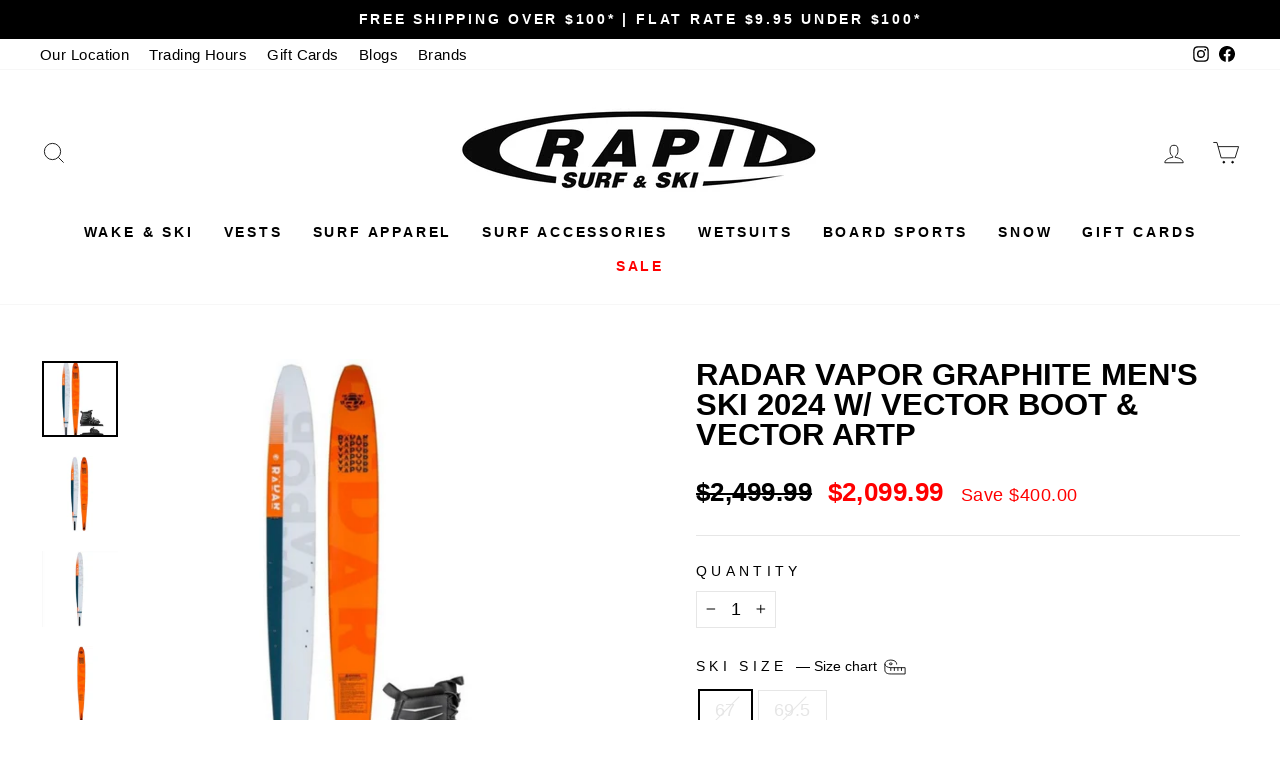

--- FILE ---
content_type: text/html; charset=utf-8
request_url: https://rapid.net.au/products/radar-vapor-graphite-mens-ski-2024-w-vector-boot-artp-needs-image
body_size: 51508
content:
<!doctype html>
<html class="no-js" lang="en" dir="ltr">
  <head>
                


    <meta name="google-site-verification" content="Gsn6axCOr79xZ2UYIuebFEC8ofELcnp7OVu1w7eISxM">

    <!-- --- Google Search Engine Optimisation Section --- --><title id="optizen_title">Radar Senate Graphite Men&#39;s Ski 2024 w/ Vector Boot &amp; ARTP
&ndash; Rapid Surf &amp; Ski
</title>

    
    
    <script type="text/javascript">
      console.log("Hyyyy");
      var Title_optizen = Radar Senate Graphite Men&#39;s Ski 2024 w/ Vector Boot &amp; ARTP;
      var default_title = document.getElementById("optizen_title");
      default_title.innerHTML = Title_optizen;
    </script><meta name="description" content="Shop new season 2024 gear from Water Ski legends, Radar. Grab the Radar Senate Graphite Men&#39;s Ski 2024 w/ Vector Boot &amp; ARTP with FREE SHIPPING"><meta charset="utf-8">
    <meta http-equiv="X-UA-Compatible" content="IE=edge,chrome=1">
    <meta name="viewport" content="width=device-width,initial-scale=1">
    <meta name="theme-color" content="#000000">
    <link rel="canonical" href="https://rapid.net.au/products/radar-vapor-graphite-mens-ski-2024-w-vector-boot-artp-needs-image">
    <link rel="preconnect" href="https://cdn.shopify.com" crossorigin>
    <link rel="preconnect" href="https://fonts.shopifycdn.com" crossorigin>
    <link rel="dns-prefetch" href="https://productreviews.shopifycdn.com">
    <link rel="dns-prefetch" href="https://ajax.googleapis.com">
    <link rel="dns-prefetch" href="https://maps.googleapis.com">
    <link rel="dns-prefetch" href="https://maps.gstatic.com">
    <!-- --- Google Search Engine Optimisation Section End --- -->

    
    

    

    
    
    
<link rel="shortcut icon" href="//rapid.net.au/cdn/shop/files/R_Circle_Favicon_Font_a44085a3-4346-4acc-91af-c5a53ab92be4_32x32.png?v=1614325356" type="image/png">



<meta property="og:site_name" content="Rapid Surf &amp; Ski">
<meta property="og:url" content="https://rapid.net.au/products/radar-vapor-graphite-mens-ski-2024-w-vector-boot-artp-needs-image">
<meta property="og:title" content="Radar Senate Graphite Men&#39;s Ski 2024 w/ Vector Boot &amp; ARTP">
<meta property="og:type" content="product">
<meta property="og:description" content="Shop new season 2024 gear from Water Ski legends, Radar. Grab the Radar Senate Graphite Men&#39;s Ski 2024 w/ Vector Boot &amp; ARTP with FREE SHIPPING"><meta property="og:image" content="http://rapid.net.au/cdn/shop/files/vapourgraphitevector.jpg?v=1741142634">
  <meta property="og:image:secure_url" content="https://rapid.net.au/cdn/shop/files/vapourgraphitevector.jpg?v=1741142634">
  <meta property="og:image:width" content="2048">
  <meta property="og:image:height" content="2048"><meta name="twitter:site" content="@">
<meta name="twitter:card" content="summary_large_image">
<meta name="twitter:title" content="Radar Senate Graphite Men&#39;s Ski 2024 w/ Vector Boot &amp; ARTP">
<meta name="twitter:description" content="Shop new season 2024 gear from Water Ski legends, Radar. Grab the Radar Senate Graphite Men&#39;s Ski 2024 w/ Vector Boot &amp; ARTP with FREE SHIPPING">
<style data-shopify>
  

  
  
  
</style><link href="//rapid.net.au/cdn/shop/t/33/assets/theme.css?v=57881128460113609471743038752" rel="stylesheet" type="text/css" media="all" />
<style data-shopify>:root {
    --typeHeaderPrimary: Helvetica;
    --typeHeaderFallback: Arial, sans-serif;
    --typeHeaderSize: 36px;
    --typeHeaderWeight: 700;
    --typeHeaderLineHeight: 1;
    --typeHeaderSpacing: 0.0em;

    --typeBasePrimary:Helvetica;
    --typeBaseFallback:Arial, sans-serif;
    --typeBaseSize: 18px;
    --typeBaseWeight: 400;
    --typeBaseSpacing: 0.025em;
    --typeBaseLineHeight: 1.4;

    --typeCollectionTitle: 20px;

    --iconWeight: 2px;
    --iconLinecaps: miter;

    
      --buttonRadius: 50px;
    

    --colorGridOverlayOpacity: 0.1;
  }

  .placeholder-content {
    background-image: linear-gradient(100deg, #ffffff 40%, #f7f7f7 63%, #ffffff 79%);
  }</style><script>
      document.documentElement.className = document.documentElement.className.replace('no-js', 'js');

      window.theme = window.theme || {};
      theme.routes = {
        home: "/",
        cart: "/cart.js",
        cartPage: "/cart",
        cartAdd: "/cart/add.js",
        cartChange: "/cart/change.js",
        search: "/search"
      };
      theme.strings = {
        soldOut: "Sold Out",
        unavailable: "Unavailable",
        inStockLabel: "In stock, ready to ship",
        oneStockLabel: "Low stock - [count] item left",
        otherStockLabel: "Low stock - [count] items left",
        willNotShipUntil: "Ready to ship [date]",
        willBeInStockAfter: "Back in stock [date]",
        waitingForStock: "Inventory on the way",
        savePrice: "Save [saved_amount]",
        cartEmpty: "Your cart is currently empty.",
        cartTermsConfirmation: "You must agree with the terms and conditions of sales to check out",
        searchCollections: "Collections:",
        searchPages: "Pages:",
        searchArticles: "Articles:",
        productFrom: "from ",
      };
      theme.settings = {
        cartType: "drawer",
        isCustomerTemplate: false,
        moneyFormat: "${{amount}}",
        saveType: "dollar",
        productImageSize: "square",
        productImageCover: false,
        predictiveSearch: true,
        predictiveSearchType: "product",
        predictiveSearchVendor: false,
        predictiveSearchPrice: false,
        quickView: true,
        themeName: 'Impulse',
        themeVersion: "7.1.0"
      };
    </script>

    <script>window.performance && window.performance.mark && window.performance.mark('shopify.content_for_header.start');</script><meta id="shopify-digital-wallet" name="shopify-digital-wallet" content="/23201083/digital_wallets/dialog">
<meta name="shopify-checkout-api-token" content="b3d286358ba2d080dd91a7290898be62">
<meta id="in-context-paypal-metadata" data-shop-id="23201083" data-venmo-supported="false" data-environment="production" data-locale="en_US" data-paypal-v4="true" data-currency="AUD">
<link rel="alternate" type="application/json+oembed" href="https://rapid.net.au/products/radar-vapor-graphite-mens-ski-2024-w-vector-boot-artp-needs-image.oembed">
<script async="async" src="/checkouts/internal/preloads.js?locale=en-AU"></script>
<link rel="preconnect" href="https://shop.app" crossorigin="anonymous">
<script async="async" src="https://shop.app/checkouts/internal/preloads.js?locale=en-AU&shop_id=23201083" crossorigin="anonymous"></script>
<script id="apple-pay-shop-capabilities" type="application/json">{"shopId":23201083,"countryCode":"AU","currencyCode":"AUD","merchantCapabilities":["supports3DS"],"merchantId":"gid:\/\/shopify\/Shop\/23201083","merchantName":"Rapid Surf \u0026 Ski","requiredBillingContactFields":["postalAddress","email","phone"],"requiredShippingContactFields":["postalAddress","email","phone"],"shippingType":"shipping","supportedNetworks":["visa","masterCard"],"total":{"type":"pending","label":"Rapid Surf \u0026 Ski","amount":"1.00"},"shopifyPaymentsEnabled":true,"supportsSubscriptions":true}</script>
<script id="shopify-features" type="application/json">{"accessToken":"b3d286358ba2d080dd91a7290898be62","betas":["rich-media-storefront-analytics"],"domain":"rapid.net.au","predictiveSearch":true,"shopId":23201083,"locale":"en"}</script>
<script>var Shopify = Shopify || {};
Shopify.shop = "rapid-surf-and-ski.myshopify.com";
Shopify.locale = "en";
Shopify.currency = {"active":"AUD","rate":"1.0"};
Shopify.country = "AU";
Shopify.theme = {"name":"Copy of Copy of Impulse TEKs 24-Jan-2024","id":165654233111,"schema_name":"Impulse","schema_version":"7.1.0","theme_store_id":857,"role":"main"};
Shopify.theme.handle = "null";
Shopify.theme.style = {"id":null,"handle":null};
Shopify.cdnHost = "rapid.net.au/cdn";
Shopify.routes = Shopify.routes || {};
Shopify.routes.root = "/";</script>
<script type="module">!function(o){(o.Shopify=o.Shopify||{}).modules=!0}(window);</script>
<script>!function(o){function n(){var o=[];function n(){o.push(Array.prototype.slice.apply(arguments))}return n.q=o,n}var t=o.Shopify=o.Shopify||{};t.loadFeatures=n(),t.autoloadFeatures=n()}(window);</script>
<script>
  window.ShopifyPay = window.ShopifyPay || {};
  window.ShopifyPay.apiHost = "shop.app\/pay";
  window.ShopifyPay.redirectState = null;
</script>
<script id="shop-js-analytics" type="application/json">{"pageType":"product"}</script>
<script defer="defer" async type="module" src="//rapid.net.au/cdn/shopifycloud/shop-js/modules/v2/client.init-shop-cart-sync_BT-GjEfc.en.esm.js"></script>
<script defer="defer" async type="module" src="//rapid.net.au/cdn/shopifycloud/shop-js/modules/v2/chunk.common_D58fp_Oc.esm.js"></script>
<script defer="defer" async type="module" src="//rapid.net.au/cdn/shopifycloud/shop-js/modules/v2/chunk.modal_xMitdFEc.esm.js"></script>
<script type="module">
  await import("//rapid.net.au/cdn/shopifycloud/shop-js/modules/v2/client.init-shop-cart-sync_BT-GjEfc.en.esm.js");
await import("//rapid.net.au/cdn/shopifycloud/shop-js/modules/v2/chunk.common_D58fp_Oc.esm.js");
await import("//rapid.net.au/cdn/shopifycloud/shop-js/modules/v2/chunk.modal_xMitdFEc.esm.js");

  window.Shopify.SignInWithShop?.initShopCartSync?.({"fedCMEnabled":true,"windoidEnabled":true});

</script>
<script>
  window.Shopify = window.Shopify || {};
  if (!window.Shopify.featureAssets) window.Shopify.featureAssets = {};
  window.Shopify.featureAssets['shop-js'] = {"shop-cart-sync":["modules/v2/client.shop-cart-sync_DZOKe7Ll.en.esm.js","modules/v2/chunk.common_D58fp_Oc.esm.js","modules/v2/chunk.modal_xMitdFEc.esm.js"],"init-fed-cm":["modules/v2/client.init-fed-cm_B6oLuCjv.en.esm.js","modules/v2/chunk.common_D58fp_Oc.esm.js","modules/v2/chunk.modal_xMitdFEc.esm.js"],"shop-cash-offers":["modules/v2/client.shop-cash-offers_D2sdYoxE.en.esm.js","modules/v2/chunk.common_D58fp_Oc.esm.js","modules/v2/chunk.modal_xMitdFEc.esm.js"],"shop-login-button":["modules/v2/client.shop-login-button_QeVjl5Y3.en.esm.js","modules/v2/chunk.common_D58fp_Oc.esm.js","modules/v2/chunk.modal_xMitdFEc.esm.js"],"pay-button":["modules/v2/client.pay-button_DXTOsIq6.en.esm.js","modules/v2/chunk.common_D58fp_Oc.esm.js","modules/v2/chunk.modal_xMitdFEc.esm.js"],"shop-button":["modules/v2/client.shop-button_DQZHx9pm.en.esm.js","modules/v2/chunk.common_D58fp_Oc.esm.js","modules/v2/chunk.modal_xMitdFEc.esm.js"],"avatar":["modules/v2/client.avatar_BTnouDA3.en.esm.js"],"init-windoid":["modules/v2/client.init-windoid_CR1B-cfM.en.esm.js","modules/v2/chunk.common_D58fp_Oc.esm.js","modules/v2/chunk.modal_xMitdFEc.esm.js"],"init-shop-for-new-customer-accounts":["modules/v2/client.init-shop-for-new-customer-accounts_C_vY_xzh.en.esm.js","modules/v2/client.shop-login-button_QeVjl5Y3.en.esm.js","modules/v2/chunk.common_D58fp_Oc.esm.js","modules/v2/chunk.modal_xMitdFEc.esm.js"],"init-shop-email-lookup-coordinator":["modules/v2/client.init-shop-email-lookup-coordinator_BI7n9ZSv.en.esm.js","modules/v2/chunk.common_D58fp_Oc.esm.js","modules/v2/chunk.modal_xMitdFEc.esm.js"],"init-shop-cart-sync":["modules/v2/client.init-shop-cart-sync_BT-GjEfc.en.esm.js","modules/v2/chunk.common_D58fp_Oc.esm.js","modules/v2/chunk.modal_xMitdFEc.esm.js"],"shop-toast-manager":["modules/v2/client.shop-toast-manager_DiYdP3xc.en.esm.js","modules/v2/chunk.common_D58fp_Oc.esm.js","modules/v2/chunk.modal_xMitdFEc.esm.js"],"init-customer-accounts":["modules/v2/client.init-customer-accounts_D9ZNqS-Q.en.esm.js","modules/v2/client.shop-login-button_QeVjl5Y3.en.esm.js","modules/v2/chunk.common_D58fp_Oc.esm.js","modules/v2/chunk.modal_xMitdFEc.esm.js"],"init-customer-accounts-sign-up":["modules/v2/client.init-customer-accounts-sign-up_iGw4briv.en.esm.js","modules/v2/client.shop-login-button_QeVjl5Y3.en.esm.js","modules/v2/chunk.common_D58fp_Oc.esm.js","modules/v2/chunk.modal_xMitdFEc.esm.js"],"shop-follow-button":["modules/v2/client.shop-follow-button_CqMgW2wH.en.esm.js","modules/v2/chunk.common_D58fp_Oc.esm.js","modules/v2/chunk.modal_xMitdFEc.esm.js"],"checkout-modal":["modules/v2/client.checkout-modal_xHeaAweL.en.esm.js","modules/v2/chunk.common_D58fp_Oc.esm.js","modules/v2/chunk.modal_xMitdFEc.esm.js"],"shop-login":["modules/v2/client.shop-login_D91U-Q7h.en.esm.js","modules/v2/chunk.common_D58fp_Oc.esm.js","modules/v2/chunk.modal_xMitdFEc.esm.js"],"lead-capture":["modules/v2/client.lead-capture_BJmE1dJe.en.esm.js","modules/v2/chunk.common_D58fp_Oc.esm.js","modules/v2/chunk.modal_xMitdFEc.esm.js"],"payment-terms":["modules/v2/client.payment-terms_Ci9AEqFq.en.esm.js","modules/v2/chunk.common_D58fp_Oc.esm.js","modules/v2/chunk.modal_xMitdFEc.esm.js"]};
</script>
<script>(function() {
  var isLoaded = false;
  function asyncLoad() {
    if (isLoaded) return;
    isLoaded = true;
    var urls = ["\/\/www.powr.io\/powr.js?powr-token=rapid-surf-and-ski.myshopify.com\u0026external-type=shopify\u0026shop=rapid-surf-and-ski.myshopify.com","https:\/\/cnc.greatappsfactory.com\/clickandcollect.js?shop=rapid-surf-and-ski.myshopify.com","\/\/www.powr.io\/powr.js?powr-token=rapid-surf-and-ski.myshopify.com\u0026external-type=shopify\u0026shop=rapid-surf-and-ski.myshopify.com","https:\/\/cdn.shopify.com\/s\/files\/1\/2320\/1083\/t\/20\/assets\/pop_23201083.js?v=1676858207\u0026shop=rapid-surf-and-ski.myshopify.com","https:\/\/cdn.hextom.com\/js\/freeshippingbar.js?shop=rapid-surf-and-ski.myshopify.com","\/\/cdn.shopify.com\/proxy\/154ce88bb9fe0935039fd9edaba8c2d0f691dfbac5bc8a18860f674fafaa00ea\/shopify-script-tags.s3.eu-west-1.amazonaws.com\/smartseo\/instantpage.js?shop=rapid-surf-and-ski.myshopify.com\u0026sp-cache-control=cHVibGljLCBtYXgtYWdlPTkwMA"];
    for (var i = 0; i < urls.length; i++) {
      var s = document.createElement('script');
      s.type = 'text/javascript';
      s.async = true;
      s.src = urls[i];
      var x = document.getElementsByTagName('script')[0];
      x.parentNode.insertBefore(s, x);
    }
  };
  if(window.attachEvent) {
    window.attachEvent('onload', asyncLoad);
  } else {
    window.addEventListener('load', asyncLoad, false);
  }
})();</script>
<script id="__st">var __st={"a":23201083,"offset":37800,"reqid":"4c33b7d9-fc2d-42a9-ab81-3dba676995b9-1769037148","pageurl":"rapid.net.au\/products\/radar-vapor-graphite-mens-ski-2024-w-vector-boot-artp-needs-image","u":"1a1b1c636a4b","p":"product","rtyp":"product","rid":6922866688023};</script>
<script>window.ShopifyPaypalV4VisibilityTracking = true;</script>
<script id="captcha-bootstrap">!function(){'use strict';const t='contact',e='account',n='new_comment',o=[[t,t],['blogs',n],['comments',n],[t,'customer']],c=[[e,'customer_login'],[e,'guest_login'],[e,'recover_customer_password'],[e,'create_customer']],r=t=>t.map((([t,e])=>`form[action*='/${t}']:not([data-nocaptcha='true']) input[name='form_type'][value='${e}']`)).join(','),a=t=>()=>t?[...document.querySelectorAll(t)].map((t=>t.form)):[];function s(){const t=[...o],e=r(t);return a(e)}const i='password',u='form_key',d=['recaptcha-v3-token','g-recaptcha-response','h-captcha-response',i],f=()=>{try{return window.sessionStorage}catch{return}},m='__shopify_v',_=t=>t.elements[u];function p(t,e,n=!1){try{const o=window.sessionStorage,c=JSON.parse(o.getItem(e)),{data:r}=function(t){const{data:e,action:n}=t;return t[m]||n?{data:e,action:n}:{data:t,action:n}}(c);for(const[e,n]of Object.entries(r))t.elements[e]&&(t.elements[e].value=n);n&&o.removeItem(e)}catch(o){console.error('form repopulation failed',{error:o})}}const l='form_type',E='cptcha';function T(t){t.dataset[E]=!0}const w=window,h=w.document,L='Shopify',v='ce_forms',y='captcha';let A=!1;((t,e)=>{const n=(g='f06e6c50-85a8-45c8-87d0-21a2b65856fe',I='https://cdn.shopify.com/shopifycloud/storefront-forms-hcaptcha/ce_storefront_forms_captcha_hcaptcha.v1.5.2.iife.js',D={infoText:'Protected by hCaptcha',privacyText:'Privacy',termsText:'Terms'},(t,e,n)=>{const o=w[L][v],c=o.bindForm;if(c)return c(t,g,e,D).then(n);var r;o.q.push([[t,g,e,D],n]),r=I,A||(h.body.append(Object.assign(h.createElement('script'),{id:'captcha-provider',async:!0,src:r})),A=!0)});var g,I,D;w[L]=w[L]||{},w[L][v]=w[L][v]||{},w[L][v].q=[],w[L][y]=w[L][y]||{},w[L][y].protect=function(t,e){n(t,void 0,e),T(t)},Object.freeze(w[L][y]),function(t,e,n,w,h,L){const[v,y,A,g]=function(t,e,n){const i=e?o:[],u=t?c:[],d=[...i,...u],f=r(d),m=r(i),_=r(d.filter((([t,e])=>n.includes(e))));return[a(f),a(m),a(_),s()]}(w,h,L),I=t=>{const e=t.target;return e instanceof HTMLFormElement?e:e&&e.form},D=t=>v().includes(t);t.addEventListener('submit',(t=>{const e=I(t);if(!e)return;const n=D(e)&&!e.dataset.hcaptchaBound&&!e.dataset.recaptchaBound,o=_(e),c=g().includes(e)&&(!o||!o.value);(n||c)&&t.preventDefault(),c&&!n&&(function(t){try{if(!f())return;!function(t){const e=f();if(!e)return;const n=_(t);if(!n)return;const o=n.value;o&&e.removeItem(o)}(t);const e=Array.from(Array(32),(()=>Math.random().toString(36)[2])).join('');!function(t,e){_(t)||t.append(Object.assign(document.createElement('input'),{type:'hidden',name:u})),t.elements[u].value=e}(t,e),function(t,e){const n=f();if(!n)return;const o=[...t.querySelectorAll(`input[type='${i}']`)].map((({name:t})=>t)),c=[...d,...o],r={};for(const[a,s]of new FormData(t).entries())c.includes(a)||(r[a]=s);n.setItem(e,JSON.stringify({[m]:1,action:t.action,data:r}))}(t,e)}catch(e){console.error('failed to persist form',e)}}(e),e.submit())}));const S=(t,e)=>{t&&!t.dataset[E]&&(n(t,e.some((e=>e===t))),T(t))};for(const o of['focusin','change'])t.addEventListener(o,(t=>{const e=I(t);D(e)&&S(e,y())}));const B=e.get('form_key'),M=e.get(l),P=B&&M;t.addEventListener('DOMContentLoaded',(()=>{const t=y();if(P)for(const e of t)e.elements[l].value===M&&p(e,B);[...new Set([...A(),...v().filter((t=>'true'===t.dataset.shopifyCaptcha))])].forEach((e=>S(e,t)))}))}(h,new URLSearchParams(w.location.search),n,t,e,['guest_login'])})(!0,!0)}();</script>
<script integrity="sha256-4kQ18oKyAcykRKYeNunJcIwy7WH5gtpwJnB7kiuLZ1E=" data-source-attribution="shopify.loadfeatures" defer="defer" src="//rapid.net.au/cdn/shopifycloud/storefront/assets/storefront/load_feature-a0a9edcb.js" crossorigin="anonymous"></script>
<script crossorigin="anonymous" defer="defer" src="//rapid.net.au/cdn/shopifycloud/storefront/assets/shopify_pay/storefront-65b4c6d7.js?v=20250812"></script>
<script data-source-attribution="shopify.dynamic_checkout.dynamic.init">var Shopify=Shopify||{};Shopify.PaymentButton=Shopify.PaymentButton||{isStorefrontPortableWallets:!0,init:function(){window.Shopify.PaymentButton.init=function(){};var t=document.createElement("script");t.src="https://rapid.net.au/cdn/shopifycloud/portable-wallets/latest/portable-wallets.en.js",t.type="module",document.head.appendChild(t)}};
</script>
<script data-source-attribution="shopify.dynamic_checkout.buyer_consent">
  function portableWalletsHideBuyerConsent(e){var t=document.getElementById("shopify-buyer-consent"),n=document.getElementById("shopify-subscription-policy-button");t&&n&&(t.classList.add("hidden"),t.setAttribute("aria-hidden","true"),n.removeEventListener("click",e))}function portableWalletsShowBuyerConsent(e){var t=document.getElementById("shopify-buyer-consent"),n=document.getElementById("shopify-subscription-policy-button");t&&n&&(t.classList.remove("hidden"),t.removeAttribute("aria-hidden"),n.addEventListener("click",e))}window.Shopify?.PaymentButton&&(window.Shopify.PaymentButton.hideBuyerConsent=portableWalletsHideBuyerConsent,window.Shopify.PaymentButton.showBuyerConsent=portableWalletsShowBuyerConsent);
</script>
<script>
  function portableWalletsCleanup(e){e&&e.src&&console.error("Failed to load portable wallets script "+e.src);var t=document.querySelectorAll("shopify-accelerated-checkout .shopify-payment-button__skeleton, shopify-accelerated-checkout-cart .wallet-cart-button__skeleton"),e=document.getElementById("shopify-buyer-consent");for(let e=0;e<t.length;e++)t[e].remove();e&&e.remove()}function portableWalletsNotLoadedAsModule(e){e instanceof ErrorEvent&&"string"==typeof e.message&&e.message.includes("import.meta")&&"string"==typeof e.filename&&e.filename.includes("portable-wallets")&&(window.removeEventListener("error",portableWalletsNotLoadedAsModule),window.Shopify.PaymentButton.failedToLoad=e,"loading"===document.readyState?document.addEventListener("DOMContentLoaded",window.Shopify.PaymentButton.init):window.Shopify.PaymentButton.init())}window.addEventListener("error",portableWalletsNotLoadedAsModule);
</script>

<script type="module" src="https://rapid.net.au/cdn/shopifycloud/portable-wallets/latest/portable-wallets.en.js" onError="portableWalletsCleanup(this)" crossorigin="anonymous"></script>
<script nomodule>
  document.addEventListener("DOMContentLoaded", portableWalletsCleanup);
</script>

<link id="shopify-accelerated-checkout-styles" rel="stylesheet" media="screen" href="https://rapid.net.au/cdn/shopifycloud/portable-wallets/latest/accelerated-checkout-backwards-compat.css" crossorigin="anonymous">
<style id="shopify-accelerated-checkout-cart">
        #shopify-buyer-consent {
  margin-top: 1em;
  display: inline-block;
  width: 100%;
}

#shopify-buyer-consent.hidden {
  display: none;
}

#shopify-subscription-policy-button {
  background: none;
  border: none;
  padding: 0;
  text-decoration: underline;
  font-size: inherit;
  cursor: pointer;
}

#shopify-subscription-policy-button::before {
  box-shadow: none;
}

      </style>

<script>window.performance && window.performance.mark && window.performance.mark('shopify.content_for_header.end');</script>
    <script> 
page = '' 
var shopUrl = "rapid-surf-and-ski.myshopify.com" 
</script> 
 
<script> 
var name = "Copy of Copy of Impulse TEKs 24-Jan-2024"
var id =6922866688023 
 var vid = 40620987809815
page = 'product' 
</script> 
 
 


    <script src="//rapid.net.au/cdn/shop/t/33/assets/vendor-scripts-v11.js" defer="defer"></script><script src="//rapid.net.au/cdn/shop/t/33/assets/theme.js?v=13862351161817530741743038539" defer="defer"></script>

    
    <script type="text/javascript">
  window.Pop = window.Pop || {};
  window.Pop.common = window.Pop.common || {};
  window.Pop.common.shop = {
    permanent_domain: 'rapid-surf-and-ski.myshopify.com',
    currency: "AUD",
    money_format: "${{amount}}",
    id: 23201083
  };
  

  window.Pop.common.template = 'product';
  window.Pop.common.cart = {};
  window.Pop.common.vapid_public_key = "BJuXCmrtTK335SuczdNVYrGVtP_WXn4jImChm49st7K7z7e8gxSZUKk4DhUpk8j2Xpiw5G4-ylNbMKLlKkUEU98=";
  window.Pop.global_config = {"asset_urls":{"loy":{},"rev":{},"pu":{"init_js":null},"widgets":{"init_js":"https:\/\/cdn.shopify.com\/s\/files\/1\/0194\/1736\/6592\/t\/1\/assets\/ba_widget_init.js?v=1728041536","modal_js":"https:\/\/cdn.shopify.com\/s\/files\/1\/0194\/1736\/6592\/t\/1\/assets\/ba_widget_modal.js?v=1728041538","modal_css":"https:\/\/cdn.shopify.com\/s\/files\/1\/0194\/1736\/6592\/t\/1\/assets\/ba_widget_modal.css?v=1654723622"},"forms":{},"global":{"helper_js":"https:\/\/cdn.shopify.com\/s\/files\/1\/0194\/1736\/6592\/t\/1\/assets\/ba_pop_tracking.js?v=1704919189"}},"proxy_paths":{"pop":"\/apps\/ba-pop","app_metrics":"\/apps\/ba-pop\/app_metrics","push_subscription":"\/apps\/ba-pop\/push"},"aat":["pop"],"pv":false,"sts":false,"bam":true,"batc":true,"base_money_format":"${{amount}}","online_store_version":2,"loy_js_api_enabled":false,"shop":{"id":23201083,"name":"Rapid Surf \u0026 Ski","domain":"rapid.net.au"}};
  window.Pop.widgets_config = {"id":70448,"active":false,"frequency_limit_amount":2,"frequency_limit_time_unit":"days","background_image":{"position":"none"},"initial_state":{"body":"Sign up and unlock your instant discount","title":"Get 10% off your order","cta_text":"Claim Discount","show_email":true,"action_text":"Saving...","footer_text":"You are signing up to receive communication via email and can unsubscribe at any time.","dismiss_text":"No thanks","email_placeholder":"Email Address","phone_placeholder":"Phone Number","show_phone_number":false},"success_state":{"body":"Thanks for subscribing. Copy your discount code and apply to your next order.","title":"Discount Unlocked 🎉","cta_text":"Continue shopping","cta_action":"dismiss"},"closed_state":{"action":"close_widget","font_size":"20","action_text":"GET 10% OFF","display_offset":"300","display_position":"left"},"error_state":{"submit_error":"Sorry, please try again later","invalid_email":"Please enter valid email address!","error_subscribing":"Error subscribing, try again later","already_registered":"You have already registered","invalid_phone_number":"Please enter valid phone number!"},"trigger":{"delay":0},"colors":{"link_color":"#4FC3F7","sticky_bar_bg":"#C62828","cta_font_color":"#fff","body_font_color":"#000","sticky_bar_text":"#fff","background_color":"#fff","error_background":"#ffdede","error_text_color":"#ff2626","title_font_color":"#000","footer_font_color":"#bbb","dismiss_font_color":"#bbb","cta_background_color":"#000","sticky_coupon_bar_bg":"#286ef8","sticky_coupon_bar_text":"#fff"},"sticky_coupon_bar":{},"display_style":{"font":"Arial","size":"regular","align":"center"},"dismissable":true,"has_background":false,"opt_in_channels":["email"],"rules":[],"widget_css":".powered_by_rivo{\n  display: block;\n}\n.ba_widget_main_design {\n  background: #fff;\n}\n.ba_widget_content{text-align: center}\n.ba_widget_parent{\n  font-family: Arial;\n}\n.ba_widget_parent.background{\n}\n.ba_widget_left_content{\n}\n.ba_widget_right_content{\n}\n#ba_widget_cta_button:disabled{\n  background: #000cc;\n}\n#ba_widget_cta_button{\n  background: #000;\n  color: #fff;\n}\n#ba_widget_cta_button:after {\n  background: #000e0;\n}\n.ba_initial_state_title, .ba_success_state_title{\n  color: #000;\n}\n.ba_initial_state_body, .ba_success_state_body{\n  color: #000;\n}\n.ba_initial_state_dismiss_text{\n  color: #bbb;\n}\n.ba_initial_state_footer_text, .ba_initial_state_sms_agreement{\n  color: #bbb;\n}\n.ba_widget_error{\n  color: #ff2626;\n  background: #ffdede;\n}\n.ba_link_color{\n  color: #4FC3F7;\n}\n","custom_css":null,"logo":null};
</script>


<script type="text/javascript">
  

  (function() {
    //Global snippet for Email Popups
    //this is updated automatically - do not edit manually.
    document.addEventListener('DOMContentLoaded', function() {
      function loadScript(src, defer, done) {
        var js = document.createElement('script');
        js.src = src;
        js.defer = defer;
        js.onload = function(){done();};
        js.onerror = function(){
          done(new Error('Failed to load script ' + src));
        };
        document.head.appendChild(js);
      }

      function browserSupportsAllFeatures() {
        return window.Promise && window.fetch && window.Symbol;
      }

      if (browserSupportsAllFeatures()) {
        main();
      } else {
        loadScript('https://cdnjs.cloudflare.com/polyfill/v3/polyfill.min.js?features=Promise,fetch', true, main);
      }

      function loadAppScripts(){
        const popAppEmbedEnabled = document.getElementById("pop-app-embed-init");

        if (window.Pop.global_config.aat.includes("pop") && !popAppEmbedEnabled){
          loadScript(window.Pop.global_config.asset_urls.widgets.init_js, true, function(){});
        }
      }

      function main(err) {
        loadScript(window.Pop.global_config.asset_urls.global.helper_js, false, loadAppScripts);
      }
    });
  })();
</script>

  <!-- BEGIN app block: shopify://apps/smart-seo/blocks/smartseo/7b0a6064-ca2e-4392-9a1d-8c43c942357b --><meta name="smart-seo-integrated" content="true" /><!-- metatagsSavedToSEOFields: true --><!-- BEGIN app snippet: smartseo.custom.schemas.jsonld --><!-- END app snippet --><!-- BEGIN app snippet: smartseo.product.jsonld -->


<!--JSON-LD data generated by Smart SEO-->
<script type="application/ld+json">
    {
        "@context": "https://schema.org/",
        "@type":"ProductGroup","productGroupID": "6922866688023",
        "url": "https://rapid.net.au/products/radar-vapor-graphite-mens-ski-2024-w-vector-boot-artp-needs-image",
        "name": "Radar Vapor Graphite Men&#39;s Ski 2024 W/ Vector Boot &amp; Vector ARTP",
        "image": "https://rapid.net.au/cdn/shop/files/vapourgraphitevector.jpg?v=1741142634",
        "description": "Radar Vapor Graphite Men&#39;s Ski 2024 W/ Vector Boot &amp; Vector ARTPRadar Vapor Graphite Men&#39;s Ski 2024The Graphite Vapor features a polyurethane core in the body of a Vapor. Polyurethane is damper foam that allows the ski to sit a little deeper in the water and makes for more progressive...",
        "brand": {
            "@type": "Brand",
            "name": "Radar"
        },"variesBy": [],
        "hasVariant": [
                {
                    "@type": "Product",
                        "name": "Radar Vapor Graphite Men&#39;s Ski 2024 W/ Vector Boot &amp; Vector ARTP - 67 / STD",      
                        "description": "Radar Vapor Graphite Men&#39;s Ski 2024 W/ Vector Boot &amp; Vector ARTPRadar Vapor Graphite Men&#39;s Ski 2024The Graphite Vapor features a polyurethane core in the body of a Vapor. Polyurethane is damper foam that allows the ski to sit a little deeper in the water and makes for more progressive...","image": "https://rapid.net.au/cdn/shop/files/vapourgraphitevector.jpg?v=1741142634",
                      

                      
                    
                      

                      
                    
                    "offers": {
                        "@type": "Offer",
                            "priceCurrency": "AUD",
                            "price": "2099.99",
                            "priceValidUntil": "2026-04-22",
                            "availability": "https://schema.org/OutOfStock",
                            "itemCondition": "https://schema.org/NewCondition",
                            "url": "https://rapid.net.au/products/radar-vapor-graphite-mens-ski-2024-w-vector-boot-artp-needs-image?variant=40620987809815",
                            "seller": {
    "@context": "https://schema.org",
    "@type": "Organization",
    "name": "Rapid Surf &amp; Ski"}
                    }
                },
                {
                    "@type": "Product",
                        "name": "Radar Vapor Graphite Men&#39;s Ski 2024 W/ Vector Boot &amp; Vector ARTP - 67 / XL",      
                        "description": "Radar Vapor Graphite Men&#39;s Ski 2024 W/ Vector Boot &amp; Vector ARTPRadar Vapor Graphite Men&#39;s Ski 2024The Graphite Vapor features a polyurethane core in the body of a Vapor. Polyurethane is damper foam that allows the ski to sit a little deeper in the water and makes for more progressive...","image": "https://rapid.net.au/cdn/shop/files/vapourgraphitevector.jpg?v=1741142634",
                      

                      
                    
                      

                      
                    
                    "offers": {
                        "@type": "Offer",
                            "priceCurrency": "AUD",
                            "price": "2099.99",
                            "priceValidUntil": "2026-04-22",
                            "availability": "https://schema.org/OutOfStock",
                            "itemCondition": "https://schema.org/NewCondition",
                            "url": "https://rapid.net.au/products/radar-vapor-graphite-mens-ski-2024-w-vector-boot-artp-needs-image?variant=40620987842583",
                            "seller": {
    "@context": "https://schema.org",
    "@type": "Organization",
    "name": "Rapid Surf &amp; Ski"}
                    }
                },
                {
                    "@type": "Product",
                        "name": "Radar Vapor Graphite Men&#39;s Ski 2024 W/ Vector Boot &amp; Vector ARTP - 69.5 / STD",      
                        "description": "Radar Vapor Graphite Men&#39;s Ski 2024 W/ Vector Boot &amp; Vector ARTPRadar Vapor Graphite Men&#39;s Ski 2024The Graphite Vapor features a polyurethane core in the body of a Vapor. Polyurethane is damper foam that allows the ski to sit a little deeper in the water and makes for more progressive...","image": "https://rapid.net.au/cdn/shop/files/vapourgraphitevector.jpg?v=1741142634",
                      

                      
                    
                      

                      
                    
                    "offers": {
                        "@type": "Offer",
                            "priceCurrency": "AUD",
                            "price": "2099.99",
                            "priceValidUntil": "2026-04-22",
                            "availability": "https://schema.org/OutOfStock",
                            "itemCondition": "https://schema.org/NewCondition",
                            "url": "https://rapid.net.au/products/radar-vapor-graphite-mens-ski-2024-w-vector-boot-artp-needs-image?variant=40620987875351",
                            "seller": {
    "@context": "https://schema.org",
    "@type": "Organization",
    "name": "Rapid Surf &amp; Ski"}
                    }
                },
                {
                    "@type": "Product",
                        "name": "Radar Vapor Graphite Men&#39;s Ski 2024 W/ Vector Boot &amp; Vector ARTP - 69.5 / XL",      
                        "description": "Radar Vapor Graphite Men&#39;s Ski 2024 W/ Vector Boot &amp; Vector ARTPRadar Vapor Graphite Men&#39;s Ski 2024The Graphite Vapor features a polyurethane core in the body of a Vapor. Polyurethane is damper foam that allows the ski to sit a little deeper in the water and makes for more progressive...","image": "https://rapid.net.au/cdn/shop/files/vapourgraphitevector.jpg?v=1741142634",
                      

                      
                    
                      

                      
                    
                    "offers": {
                        "@type": "Offer",
                            "priceCurrency": "AUD",
                            "price": "2099.99",
                            "priceValidUntil": "2026-04-22",
                            "availability": "https://schema.org/OutOfStock",
                            "itemCondition": "https://schema.org/NewCondition",
                            "url": "https://rapid.net.au/products/radar-vapor-graphite-mens-ski-2024-w-vector-boot-artp-needs-image?variant=40620987908119",
                            "seller": {
    "@context": "https://schema.org",
    "@type": "Organization",
    "name": "Rapid Surf &amp; Ski"}
                    }
                }
        ]}
</script><!-- END app snippet --><!-- BEGIN app snippet: smartseo.breadcrumbs.jsonld --><!--JSON-LD data generated by Smart SEO-->
<script type="application/ld+json">
    {
        "@context": "https://schema.org",
        "@type": "BreadcrumbList",
        "itemListElement": [
            {
                "@type": "ListItem",
                "position": 1,
                "item": {
                    "@type": "Website",
                    "@id": "https://rapid.net.au",
                    "name": "Home"
                }
            },
            {
                "@type": "ListItem",
                "position": 2,
                "item": {
                    "@type": "WebPage",
                    "@id": "https://rapid.net.au/products/radar-vapor-graphite-mens-ski-2024-w-vector-boot-artp-needs-image",
                    "name": "Radar Vapor Graphite Men&#39;s Ski 2024 W/ Vector Boot &amp; Vector ARTP"
                }
            }
        ]
    }
</script><!-- END app snippet --><!-- END app block --><!-- BEGIN app block: shopify://apps/ta-labels-badges/blocks/bss-pl-config-data/91bfe765-b604-49a1-805e-3599fa600b24 --><script
    id='bss-pl-config-data'
>
	let TAE_StoreId = "48260";
	if (typeof BSS_PL == 'undefined' || TAE_StoreId !== "") {
  		var BSS_PL = {};
		BSS_PL.storeId = 48260;
		BSS_PL.currentPlan = "free";
		BSS_PL.apiServerProduction = "https://product-labels-pro.bsscommerce.com";
		BSS_PL.publicAccessToken = null;
		BSS_PL.customerTags = "null";
		BSS_PL.customerId = "null";
		BSS_PL.storeIdCustomOld = 10678;
		BSS_PL.storeIdOldWIthPriority = 12200;
		BSS_PL.storeIdOptimizeAppendLabel = null
		BSS_PL.optimizeCodeIds = null; 
		BSS_PL.extendedFeatureIds = null;
		BSS_PL.integration = {"laiReview":{"status":0,"config":[]}};
		BSS_PL.settingsData  = {};
		BSS_PL.configProductMetafields = null;
		BSS_PL.configVariantMetafields = null;
		
		BSS_PL.configData = [].concat();

		
		BSS_PL.configDataBanner = [].concat();

		
		BSS_PL.configDataPopup = [].concat();

		
		BSS_PL.configDataLabelGroup = [].concat();
		
		
		BSS_PL.collectionID = ``;
		BSS_PL.collectionHandle = ``;
		BSS_PL.collectionTitle = ``;

		
		BSS_PL.conditionConfigData = [].concat();
	}
</script>




<style>
    
    

</style>

<script>
    function bssLoadScripts(src, callback, isDefer = false) {
        const scriptTag = document.createElement('script');
        document.head.appendChild(scriptTag);
        scriptTag.src = src;
        if (isDefer) {
            scriptTag.defer = true;
        } else {
            scriptTag.async = true;
        }
        if (callback) {
            scriptTag.addEventListener('load', function () {
                callback();
            });
        }
    }
    const scriptUrls = [
        "https://cdn.shopify.com/extensions/019bdf67-379d-7b8b-a73d-7733aa4407b8/product-label-559/assets/bss-pl-init-helper.js",
        "https://cdn.shopify.com/extensions/019bdf67-379d-7b8b-a73d-7733aa4407b8/product-label-559/assets/bss-pl-init-config-run-scripts.js",
    ];
    Promise.all(scriptUrls.map((script) => new Promise((resolve) => bssLoadScripts(script, resolve)))).then((res) => {
        console.log('BSS scripts loaded');
        window.bssScriptsLoaded = true;
    });

	function bssInitScripts() {
		if (BSS_PL.configData.length) {
			const enabledFeature = [
				{ type: 1, script: "https://cdn.shopify.com/extensions/019bdf67-379d-7b8b-a73d-7733aa4407b8/product-label-559/assets/bss-pl-init-for-label.js" },
				{ type: 2, badge: [0, 7, 8], script: "https://cdn.shopify.com/extensions/019bdf67-379d-7b8b-a73d-7733aa4407b8/product-label-559/assets/bss-pl-init-for-badge-product-name.js" },
				{ type: 2, badge: [1, 11], script: "https://cdn.shopify.com/extensions/019bdf67-379d-7b8b-a73d-7733aa4407b8/product-label-559/assets/bss-pl-init-for-badge-product-image.js" },
				{ type: 2, badge: 2, script: "https://cdn.shopify.com/extensions/019bdf67-379d-7b8b-a73d-7733aa4407b8/product-label-559/assets/bss-pl-init-for-badge-custom-selector.js" },
				{ type: 2, badge: [3, 9, 10], script: "https://cdn.shopify.com/extensions/019bdf67-379d-7b8b-a73d-7733aa4407b8/product-label-559/assets/bss-pl-init-for-badge-price.js" },
				{ type: 2, badge: 4, script: "https://cdn.shopify.com/extensions/019bdf67-379d-7b8b-a73d-7733aa4407b8/product-label-559/assets/bss-pl-init-for-badge-add-to-cart-btn.js" },
				{ type: 2, badge: 5, script: "https://cdn.shopify.com/extensions/019bdf67-379d-7b8b-a73d-7733aa4407b8/product-label-559/assets/bss-pl-init-for-badge-quantity-box.js" },
				{ type: 2, badge: 6, script: "https://cdn.shopify.com/extensions/019bdf67-379d-7b8b-a73d-7733aa4407b8/product-label-559/assets/bss-pl-init-for-badge-buy-it-now-btn.js" }
			]
				.filter(({ type, badge }) => BSS_PL.configData.some(item => item.label_type === type && (badge === undefined || (Array.isArray(badge) ? badge.includes(item.badge_type) : item.badge_type === badge))) || (type === 1 && BSS_PL.configDataLabelGroup && BSS_PL.configDataLabelGroup.length))
				.map(({ script }) => script);
				
            enabledFeature.forEach((src) => bssLoadScripts(src));

            if (enabledFeature.length) {
                const src = "https://cdn.shopify.com/extensions/019bdf67-379d-7b8b-a73d-7733aa4407b8/product-label-559/assets/bss-product-label-js.js";
                bssLoadScripts(src);
            }
        }

        if (BSS_PL.configDataBanner && BSS_PL.configDataBanner.length) {
            const src = "https://cdn.shopify.com/extensions/019bdf67-379d-7b8b-a73d-7733aa4407b8/product-label-559/assets/bss-product-label-banner.js";
            bssLoadScripts(src);
        }

        if (BSS_PL.configDataPopup && BSS_PL.configDataPopup.length) {
            const src = "https://cdn.shopify.com/extensions/019bdf67-379d-7b8b-a73d-7733aa4407b8/product-label-559/assets/bss-product-label-popup.js";
            bssLoadScripts(src);
        }

        if (window.location.search.includes('bss-pl-custom-selector')) {
            const src = "https://cdn.shopify.com/extensions/019bdf67-379d-7b8b-a73d-7733aa4407b8/product-label-559/assets/bss-product-label-custom-position.js";
            bssLoadScripts(src, null, true);
        }
    }
    bssInitScripts();
</script>


<!-- END app block --><script src="https://cdn.shopify.com/extensions/1aff304a-11ec-47a0-aee1-7f4ae56792d4/tydal-popups-email-pop-ups-4/assets/pop-app-embed.js" type="text/javascript" defer="defer"></script>
<link href="https://cdn.shopify.com/extensions/019bdf67-379d-7b8b-a73d-7733aa4407b8/product-label-559/assets/bss-pl-style.min.css" rel="stylesheet" type="text/css" media="all">
<link href="https://monorail-edge.shopifysvc.com" rel="dns-prefetch">
<script>(function(){if ("sendBeacon" in navigator && "performance" in window) {try {var session_token_from_headers = performance.getEntriesByType('navigation')[0].serverTiming.find(x => x.name == '_s').description;} catch {var session_token_from_headers = undefined;}var session_cookie_matches = document.cookie.match(/_shopify_s=([^;]*)/);var session_token_from_cookie = session_cookie_matches && session_cookie_matches.length === 2 ? session_cookie_matches[1] : "";var session_token = session_token_from_headers || session_token_from_cookie || "";function handle_abandonment_event(e) {var entries = performance.getEntries().filter(function(entry) {return /monorail-edge.shopifysvc.com/.test(entry.name);});if (!window.abandonment_tracked && entries.length === 0) {window.abandonment_tracked = true;var currentMs = Date.now();var navigation_start = performance.timing.navigationStart;var payload = {shop_id: 23201083,url: window.location.href,navigation_start,duration: currentMs - navigation_start,session_token,page_type: "product"};window.navigator.sendBeacon("https://monorail-edge.shopifysvc.com/v1/produce", JSON.stringify({schema_id: "online_store_buyer_site_abandonment/1.1",payload: payload,metadata: {event_created_at_ms: currentMs,event_sent_at_ms: currentMs}}));}}window.addEventListener('pagehide', handle_abandonment_event);}}());</script>
<script id="web-pixels-manager-setup">(function e(e,d,r,n,o){if(void 0===o&&(o={}),!Boolean(null===(a=null===(i=window.Shopify)||void 0===i?void 0:i.analytics)||void 0===a?void 0:a.replayQueue)){var i,a;window.Shopify=window.Shopify||{};var t=window.Shopify;t.analytics=t.analytics||{};var s=t.analytics;s.replayQueue=[],s.publish=function(e,d,r){return s.replayQueue.push([e,d,r]),!0};try{self.performance.mark("wpm:start")}catch(e){}var l=function(){var e={modern:/Edge?\/(1{2}[4-9]|1[2-9]\d|[2-9]\d{2}|\d{4,})\.\d+(\.\d+|)|Firefox\/(1{2}[4-9]|1[2-9]\d|[2-9]\d{2}|\d{4,})\.\d+(\.\d+|)|Chrom(ium|e)\/(9{2}|\d{3,})\.\d+(\.\d+|)|(Maci|X1{2}).+ Version\/(15\.\d+|(1[6-9]|[2-9]\d|\d{3,})\.\d+)([,.]\d+|)( \(\w+\)|)( Mobile\/\w+|) Safari\/|Chrome.+OPR\/(9{2}|\d{3,})\.\d+\.\d+|(CPU[ +]OS|iPhone[ +]OS|CPU[ +]iPhone|CPU IPhone OS|CPU iPad OS)[ +]+(15[._]\d+|(1[6-9]|[2-9]\d|\d{3,})[._]\d+)([._]\d+|)|Android:?[ /-](13[3-9]|1[4-9]\d|[2-9]\d{2}|\d{4,})(\.\d+|)(\.\d+|)|Android.+Firefox\/(13[5-9]|1[4-9]\d|[2-9]\d{2}|\d{4,})\.\d+(\.\d+|)|Android.+Chrom(ium|e)\/(13[3-9]|1[4-9]\d|[2-9]\d{2}|\d{4,})\.\d+(\.\d+|)|SamsungBrowser\/([2-9]\d|\d{3,})\.\d+/,legacy:/Edge?\/(1[6-9]|[2-9]\d|\d{3,})\.\d+(\.\d+|)|Firefox\/(5[4-9]|[6-9]\d|\d{3,})\.\d+(\.\d+|)|Chrom(ium|e)\/(5[1-9]|[6-9]\d|\d{3,})\.\d+(\.\d+|)([\d.]+$|.*Safari\/(?![\d.]+ Edge\/[\d.]+$))|(Maci|X1{2}).+ Version\/(10\.\d+|(1[1-9]|[2-9]\d|\d{3,})\.\d+)([,.]\d+|)( \(\w+\)|)( Mobile\/\w+|) Safari\/|Chrome.+OPR\/(3[89]|[4-9]\d|\d{3,})\.\d+\.\d+|(CPU[ +]OS|iPhone[ +]OS|CPU[ +]iPhone|CPU IPhone OS|CPU iPad OS)[ +]+(10[._]\d+|(1[1-9]|[2-9]\d|\d{3,})[._]\d+)([._]\d+|)|Android:?[ /-](13[3-9]|1[4-9]\d|[2-9]\d{2}|\d{4,})(\.\d+|)(\.\d+|)|Mobile Safari.+OPR\/([89]\d|\d{3,})\.\d+\.\d+|Android.+Firefox\/(13[5-9]|1[4-9]\d|[2-9]\d{2}|\d{4,})\.\d+(\.\d+|)|Android.+Chrom(ium|e)\/(13[3-9]|1[4-9]\d|[2-9]\d{2}|\d{4,})\.\d+(\.\d+|)|Android.+(UC? ?Browser|UCWEB|U3)[ /]?(15\.([5-9]|\d{2,})|(1[6-9]|[2-9]\d|\d{3,})\.\d+)\.\d+|SamsungBrowser\/(5\.\d+|([6-9]|\d{2,})\.\d+)|Android.+MQ{2}Browser\/(14(\.(9|\d{2,})|)|(1[5-9]|[2-9]\d|\d{3,})(\.\d+|))(\.\d+|)|K[Aa][Ii]OS\/(3\.\d+|([4-9]|\d{2,})\.\d+)(\.\d+|)/},d=e.modern,r=e.legacy,n=navigator.userAgent;return n.match(d)?"modern":n.match(r)?"legacy":"unknown"}(),u="modern"===l?"modern":"legacy",c=(null!=n?n:{modern:"",legacy:""})[u],f=function(e){return[e.baseUrl,"/wpm","/b",e.hashVersion,"modern"===e.buildTarget?"m":"l",".js"].join("")}({baseUrl:d,hashVersion:r,buildTarget:u}),m=function(e){var d=e.version,r=e.bundleTarget,n=e.surface,o=e.pageUrl,i=e.monorailEndpoint;return{emit:function(e){var a=e.status,t=e.errorMsg,s=(new Date).getTime(),l=JSON.stringify({metadata:{event_sent_at_ms:s},events:[{schema_id:"web_pixels_manager_load/3.1",payload:{version:d,bundle_target:r,page_url:o,status:a,surface:n,error_msg:t},metadata:{event_created_at_ms:s}}]});if(!i)return console&&console.warn&&console.warn("[Web Pixels Manager] No Monorail endpoint provided, skipping logging."),!1;try{return self.navigator.sendBeacon.bind(self.navigator)(i,l)}catch(e){}var u=new XMLHttpRequest;try{return u.open("POST",i,!0),u.setRequestHeader("Content-Type","text/plain"),u.send(l),!0}catch(e){return console&&console.warn&&console.warn("[Web Pixels Manager] Got an unhandled error while logging to Monorail."),!1}}}}({version:r,bundleTarget:l,surface:e.surface,pageUrl:self.location.href,monorailEndpoint:e.monorailEndpoint});try{o.browserTarget=l,function(e){var d=e.src,r=e.async,n=void 0===r||r,o=e.onload,i=e.onerror,a=e.sri,t=e.scriptDataAttributes,s=void 0===t?{}:t,l=document.createElement("script"),u=document.querySelector("head"),c=document.querySelector("body");if(l.async=n,l.src=d,a&&(l.integrity=a,l.crossOrigin="anonymous"),s)for(var f in s)if(Object.prototype.hasOwnProperty.call(s,f))try{l.dataset[f]=s[f]}catch(e){}if(o&&l.addEventListener("load",o),i&&l.addEventListener("error",i),u)u.appendChild(l);else{if(!c)throw new Error("Did not find a head or body element to append the script");c.appendChild(l)}}({src:f,async:!0,onload:function(){if(!function(){var e,d;return Boolean(null===(d=null===(e=window.Shopify)||void 0===e?void 0:e.analytics)||void 0===d?void 0:d.initialized)}()){var d=window.webPixelsManager.init(e)||void 0;if(d){var r=window.Shopify.analytics;r.replayQueue.forEach((function(e){var r=e[0],n=e[1],o=e[2];d.publishCustomEvent(r,n,o)})),r.replayQueue=[],r.publish=d.publishCustomEvent,r.visitor=d.visitor,r.initialized=!0}}},onerror:function(){return m.emit({status:"failed",errorMsg:"".concat(f," has failed to load")})},sri:function(e){var d=/^sha384-[A-Za-z0-9+/=]+$/;return"string"==typeof e&&d.test(e)}(c)?c:"",scriptDataAttributes:o}),m.emit({status:"loading"})}catch(e){m.emit({status:"failed",errorMsg:(null==e?void 0:e.message)||"Unknown error"})}}})({shopId: 23201083,storefrontBaseUrl: "https://rapid.net.au",extensionsBaseUrl: "https://extensions.shopifycdn.com/cdn/shopifycloud/web-pixels-manager",monorailEndpoint: "https://monorail-edge.shopifysvc.com/unstable/produce_batch",surface: "storefront-renderer",enabledBetaFlags: ["2dca8a86"],webPixelsConfigList: [{"id":"540573719","configuration":"{\"config\":\"{\\\"pixel_id\\\":\\\"G-BLEKNEWHJW\\\",\\\"google_tag_ids\\\":[\\\"G-BLEKNEWHJW\\\"],\\\"gtag_events\\\":[{\\\"type\\\":\\\"search\\\",\\\"action_label\\\":\\\"G-BLEKNEWHJW\\\"},{\\\"type\\\":\\\"begin_checkout\\\",\\\"action_label\\\":\\\"G-BLEKNEWHJW\\\"},{\\\"type\\\":\\\"view_item\\\",\\\"action_label\\\":\\\"G-BLEKNEWHJW\\\"},{\\\"type\\\":\\\"purchase\\\",\\\"action_label\\\":\\\"G-BLEKNEWHJW\\\"},{\\\"type\\\":\\\"page_view\\\",\\\"action_label\\\":\\\"G-BLEKNEWHJW\\\"},{\\\"type\\\":\\\"add_payment_info\\\",\\\"action_label\\\":\\\"G-BLEKNEWHJW\\\"},{\\\"type\\\":\\\"add_to_cart\\\",\\\"action_label\\\":\\\"G-BLEKNEWHJW\\\"}],\\\"enable_monitoring_mode\\\":false}\"}","eventPayloadVersion":"v1","runtimeContext":"OPEN","scriptVersion":"b2a88bafab3e21179ed38636efcd8a93","type":"APP","apiClientId":1780363,"privacyPurposes":[],"dataSharingAdjustments":{"protectedCustomerApprovalScopes":["read_customer_address","read_customer_email","read_customer_name","read_customer_personal_data","read_customer_phone"]}},{"id":"159121431","configuration":"{\"pixel_id\":\"2323129051277722\",\"pixel_type\":\"facebook_pixel\",\"metaapp_system_user_token\":\"-\"}","eventPayloadVersion":"v1","runtimeContext":"OPEN","scriptVersion":"ca16bc87fe92b6042fbaa3acc2fbdaa6","type":"APP","apiClientId":2329312,"privacyPurposes":["ANALYTICS","MARKETING","SALE_OF_DATA"],"dataSharingAdjustments":{"protectedCustomerApprovalScopes":["read_customer_address","read_customer_email","read_customer_name","read_customer_personal_data","read_customer_phone"]}},{"id":"37715991","eventPayloadVersion":"1","runtimeContext":"LAX","scriptVersion":"1","type":"CUSTOM","privacyPurposes":["ANALYTICS","MARKETING","SALE_OF_DATA"],"name":"Google Tag Manager "},{"id":"82903063","eventPayloadVersion":"v1","runtimeContext":"LAX","scriptVersion":"1","type":"CUSTOM","privacyPurposes":["ANALYTICS"],"name":"Google Analytics tag (migrated)"},{"id":"shopify-app-pixel","configuration":"{}","eventPayloadVersion":"v1","runtimeContext":"STRICT","scriptVersion":"0450","apiClientId":"shopify-pixel","type":"APP","privacyPurposes":["ANALYTICS","MARKETING"]},{"id":"shopify-custom-pixel","eventPayloadVersion":"v1","runtimeContext":"LAX","scriptVersion":"0450","apiClientId":"shopify-pixel","type":"CUSTOM","privacyPurposes":["ANALYTICS","MARKETING"]}],isMerchantRequest: false,initData: {"shop":{"name":"Rapid Surf \u0026 Ski","paymentSettings":{"currencyCode":"AUD"},"myshopifyDomain":"rapid-surf-and-ski.myshopify.com","countryCode":"AU","storefrontUrl":"https:\/\/rapid.net.au"},"customer":null,"cart":null,"checkout":null,"productVariants":[{"price":{"amount":2099.99,"currencyCode":"AUD"},"product":{"title":"Radar Vapor Graphite Men's Ski 2024 W\/ Vector Boot \u0026 Vector ARTP","vendor":"Radar","id":"6922866688023","untranslatedTitle":"Radar Vapor Graphite Men's Ski 2024 W\/ Vector Boot \u0026 Vector ARTP","url":"\/products\/radar-vapor-graphite-mens-ski-2024-w-vector-boot-artp-needs-image","type":"Ski Package"},"id":"40620987809815","image":{"src":"\/\/rapid.net.au\/cdn\/shop\/files\/vapourgraphitevector.jpg?v=1741142634"},"sku":null,"title":"67 \/ STD","untranslatedTitle":"67 \/ STD"},{"price":{"amount":2099.99,"currencyCode":"AUD"},"product":{"title":"Radar Vapor Graphite Men's Ski 2024 W\/ Vector Boot \u0026 Vector ARTP","vendor":"Radar","id":"6922866688023","untranslatedTitle":"Radar Vapor Graphite Men's Ski 2024 W\/ Vector Boot \u0026 Vector ARTP","url":"\/products\/radar-vapor-graphite-mens-ski-2024-w-vector-boot-artp-needs-image","type":"Ski Package"},"id":"40620987842583","image":{"src":"\/\/rapid.net.au\/cdn\/shop\/files\/vapourgraphitevector.jpg?v=1741142634"},"sku":null,"title":"67 \/ XL","untranslatedTitle":"67 \/ XL"},{"price":{"amount":2099.99,"currencyCode":"AUD"},"product":{"title":"Radar Vapor Graphite Men's Ski 2024 W\/ Vector Boot \u0026 Vector ARTP","vendor":"Radar","id":"6922866688023","untranslatedTitle":"Radar Vapor Graphite Men's Ski 2024 W\/ Vector Boot \u0026 Vector ARTP","url":"\/products\/radar-vapor-graphite-mens-ski-2024-w-vector-boot-artp-needs-image","type":"Ski Package"},"id":"40620987875351","image":{"src":"\/\/rapid.net.au\/cdn\/shop\/files\/vapourgraphitevector.jpg?v=1741142634"},"sku":null,"title":"69.5 \/ STD","untranslatedTitle":"69.5 \/ STD"},{"price":{"amount":2099.99,"currencyCode":"AUD"},"product":{"title":"Radar Vapor Graphite Men's Ski 2024 W\/ Vector Boot \u0026 Vector ARTP","vendor":"Radar","id":"6922866688023","untranslatedTitle":"Radar Vapor Graphite Men's Ski 2024 W\/ Vector Boot \u0026 Vector ARTP","url":"\/products\/radar-vapor-graphite-mens-ski-2024-w-vector-boot-artp-needs-image","type":"Ski Package"},"id":"40620987908119","image":{"src":"\/\/rapid.net.au\/cdn\/shop\/files\/vapourgraphitevector.jpg?v=1741142634"},"sku":null,"title":"69.5 \/ XL","untranslatedTitle":"69.5 \/ XL"}],"purchasingCompany":null},},"https://rapid.net.au/cdn","fcfee988w5aeb613cpc8e4bc33m6693e112",{"modern":"","legacy":""},{"shopId":"23201083","storefrontBaseUrl":"https:\/\/rapid.net.au","extensionBaseUrl":"https:\/\/extensions.shopifycdn.com\/cdn\/shopifycloud\/web-pixels-manager","surface":"storefront-renderer","enabledBetaFlags":"[\"2dca8a86\"]","isMerchantRequest":"false","hashVersion":"fcfee988w5aeb613cpc8e4bc33m6693e112","publish":"custom","events":"[[\"page_viewed\",{}],[\"product_viewed\",{\"productVariant\":{\"price\":{\"amount\":2099.99,\"currencyCode\":\"AUD\"},\"product\":{\"title\":\"Radar Vapor Graphite Men's Ski 2024 W\/ Vector Boot \u0026 Vector ARTP\",\"vendor\":\"Radar\",\"id\":\"6922866688023\",\"untranslatedTitle\":\"Radar Vapor Graphite Men's Ski 2024 W\/ Vector Boot \u0026 Vector ARTP\",\"url\":\"\/products\/radar-vapor-graphite-mens-ski-2024-w-vector-boot-artp-needs-image\",\"type\":\"Ski Package\"},\"id\":\"40620987809815\",\"image\":{\"src\":\"\/\/rapid.net.au\/cdn\/shop\/files\/vapourgraphitevector.jpg?v=1741142634\"},\"sku\":null,\"title\":\"67 \/ STD\",\"untranslatedTitle\":\"67 \/ STD\"}}]]"});</script><script>
  window.ShopifyAnalytics = window.ShopifyAnalytics || {};
  window.ShopifyAnalytics.meta = window.ShopifyAnalytics.meta || {};
  window.ShopifyAnalytics.meta.currency = 'AUD';
  var meta = {"product":{"id":6922866688023,"gid":"gid:\/\/shopify\/Product\/6922866688023","vendor":"Radar","type":"Ski Package","handle":"radar-vapor-graphite-mens-ski-2024-w-vector-boot-artp-needs-image","variants":[{"id":40620987809815,"price":209999,"name":"Radar Vapor Graphite Men's Ski 2024 W\/ Vector Boot \u0026 Vector ARTP - 67 \/ STD","public_title":"67 \/ STD","sku":null},{"id":40620987842583,"price":209999,"name":"Radar Vapor Graphite Men's Ski 2024 W\/ Vector Boot \u0026 Vector ARTP - 67 \/ XL","public_title":"67 \/ XL","sku":null},{"id":40620987875351,"price":209999,"name":"Radar Vapor Graphite Men's Ski 2024 W\/ Vector Boot \u0026 Vector ARTP - 69.5 \/ STD","public_title":"69.5 \/ STD","sku":null},{"id":40620987908119,"price":209999,"name":"Radar Vapor Graphite Men's Ski 2024 W\/ Vector Boot \u0026 Vector ARTP - 69.5 \/ XL","public_title":"69.5 \/ XL","sku":null}],"remote":false},"page":{"pageType":"product","resourceType":"product","resourceId":6922866688023,"requestId":"4c33b7d9-fc2d-42a9-ab81-3dba676995b9-1769037148"}};
  for (var attr in meta) {
    window.ShopifyAnalytics.meta[attr] = meta[attr];
  }
</script>
<script class="analytics">
  (function () {
    var customDocumentWrite = function(content) {
      var jquery = null;

      if (window.jQuery) {
        jquery = window.jQuery;
      } else if (window.Checkout && window.Checkout.$) {
        jquery = window.Checkout.$;
      }

      if (jquery) {
        jquery('body').append(content);
      }
    };

    var hasLoggedConversion = function(token) {
      if (token) {
        return document.cookie.indexOf('loggedConversion=' + token) !== -1;
      }
      return false;
    }

    var setCookieIfConversion = function(token) {
      if (token) {
        var twoMonthsFromNow = new Date(Date.now());
        twoMonthsFromNow.setMonth(twoMonthsFromNow.getMonth() + 2);

        document.cookie = 'loggedConversion=' + token + '; expires=' + twoMonthsFromNow;
      }
    }

    var trekkie = window.ShopifyAnalytics.lib = window.trekkie = window.trekkie || [];
    if (trekkie.integrations) {
      return;
    }
    trekkie.methods = [
      'identify',
      'page',
      'ready',
      'track',
      'trackForm',
      'trackLink'
    ];
    trekkie.factory = function(method) {
      return function() {
        var args = Array.prototype.slice.call(arguments);
        args.unshift(method);
        trekkie.push(args);
        return trekkie;
      };
    };
    for (var i = 0; i < trekkie.methods.length; i++) {
      var key = trekkie.methods[i];
      trekkie[key] = trekkie.factory(key);
    }
    trekkie.load = function(config) {
      trekkie.config = config || {};
      trekkie.config.initialDocumentCookie = document.cookie;
      var first = document.getElementsByTagName('script')[0];
      var script = document.createElement('script');
      script.type = 'text/javascript';
      script.onerror = function(e) {
        var scriptFallback = document.createElement('script');
        scriptFallback.type = 'text/javascript';
        scriptFallback.onerror = function(error) {
                var Monorail = {
      produce: function produce(monorailDomain, schemaId, payload) {
        var currentMs = new Date().getTime();
        var event = {
          schema_id: schemaId,
          payload: payload,
          metadata: {
            event_created_at_ms: currentMs,
            event_sent_at_ms: currentMs
          }
        };
        return Monorail.sendRequest("https://" + monorailDomain + "/v1/produce", JSON.stringify(event));
      },
      sendRequest: function sendRequest(endpointUrl, payload) {
        // Try the sendBeacon API
        if (window && window.navigator && typeof window.navigator.sendBeacon === 'function' && typeof window.Blob === 'function' && !Monorail.isIos12()) {
          var blobData = new window.Blob([payload], {
            type: 'text/plain'
          });

          if (window.navigator.sendBeacon(endpointUrl, blobData)) {
            return true;
          } // sendBeacon was not successful

        } // XHR beacon

        var xhr = new XMLHttpRequest();

        try {
          xhr.open('POST', endpointUrl);
          xhr.setRequestHeader('Content-Type', 'text/plain');
          xhr.send(payload);
        } catch (e) {
          console.log(e);
        }

        return false;
      },
      isIos12: function isIos12() {
        return window.navigator.userAgent.lastIndexOf('iPhone; CPU iPhone OS 12_') !== -1 || window.navigator.userAgent.lastIndexOf('iPad; CPU OS 12_') !== -1;
      }
    };
    Monorail.produce('monorail-edge.shopifysvc.com',
      'trekkie_storefront_load_errors/1.1',
      {shop_id: 23201083,
      theme_id: 165654233111,
      app_name: "storefront",
      context_url: window.location.href,
      source_url: "//rapid.net.au/cdn/s/trekkie.storefront.9615f8e10e499e09ff0451d383e936edfcfbbf47.min.js"});

        };
        scriptFallback.async = true;
        scriptFallback.src = '//rapid.net.au/cdn/s/trekkie.storefront.9615f8e10e499e09ff0451d383e936edfcfbbf47.min.js';
        first.parentNode.insertBefore(scriptFallback, first);
      };
      script.async = true;
      script.src = '//rapid.net.au/cdn/s/trekkie.storefront.9615f8e10e499e09ff0451d383e936edfcfbbf47.min.js';
      first.parentNode.insertBefore(script, first);
    };
    trekkie.load(
      {"Trekkie":{"appName":"storefront","development":false,"defaultAttributes":{"shopId":23201083,"isMerchantRequest":null,"themeId":165654233111,"themeCityHash":"12448904534037343872","contentLanguage":"en","currency":"AUD","eventMetadataId":"98e33bdc-ee5b-4f78-b1d5-016d5293873a"},"isServerSideCookieWritingEnabled":true,"monorailRegion":"shop_domain","enabledBetaFlags":["65f19447"]},"Session Attribution":{},"S2S":{"facebookCapiEnabled":true,"source":"trekkie-storefront-renderer","apiClientId":580111}}
    );

    var loaded = false;
    trekkie.ready(function() {
      if (loaded) return;
      loaded = true;

      window.ShopifyAnalytics.lib = window.trekkie;

      var originalDocumentWrite = document.write;
      document.write = customDocumentWrite;
      try { window.ShopifyAnalytics.merchantGoogleAnalytics.call(this); } catch(error) {};
      document.write = originalDocumentWrite;

      window.ShopifyAnalytics.lib.page(null,{"pageType":"product","resourceType":"product","resourceId":6922866688023,"requestId":"4c33b7d9-fc2d-42a9-ab81-3dba676995b9-1769037148","shopifyEmitted":true});

      var match = window.location.pathname.match(/checkouts\/(.+)\/(thank_you|post_purchase)/)
      var token = match? match[1]: undefined;
      if (!hasLoggedConversion(token)) {
        setCookieIfConversion(token);
        window.ShopifyAnalytics.lib.track("Viewed Product",{"currency":"AUD","variantId":40620987809815,"productId":6922866688023,"productGid":"gid:\/\/shopify\/Product\/6922866688023","name":"Radar Vapor Graphite Men's Ski 2024 W\/ Vector Boot \u0026 Vector ARTP - 67 \/ STD","price":"2099.99","sku":null,"brand":"Radar","variant":"67 \/ STD","category":"Ski Package","nonInteraction":true,"remote":false},undefined,undefined,{"shopifyEmitted":true});
      window.ShopifyAnalytics.lib.track("monorail:\/\/trekkie_storefront_viewed_product\/1.1",{"currency":"AUD","variantId":40620987809815,"productId":6922866688023,"productGid":"gid:\/\/shopify\/Product\/6922866688023","name":"Radar Vapor Graphite Men's Ski 2024 W\/ Vector Boot \u0026 Vector ARTP - 67 \/ STD","price":"2099.99","sku":null,"brand":"Radar","variant":"67 \/ STD","category":"Ski Package","nonInteraction":true,"remote":false,"referer":"https:\/\/rapid.net.au\/products\/radar-vapor-graphite-mens-ski-2024-w-vector-boot-artp-needs-image"});
      }
    });


        var eventsListenerScript = document.createElement('script');
        eventsListenerScript.async = true;
        eventsListenerScript.src = "//rapid.net.au/cdn/shopifycloud/storefront/assets/shop_events_listener-3da45d37.js";
        document.getElementsByTagName('head')[0].appendChild(eventsListenerScript);

})();</script>
  <script>
  if (!window.ga || (window.ga && typeof window.ga !== 'function')) {
    window.ga = function ga() {
      (window.ga.q = window.ga.q || []).push(arguments);
      if (window.Shopify && window.Shopify.analytics && typeof window.Shopify.analytics.publish === 'function') {
        window.Shopify.analytics.publish("ga_stub_called", {}, {sendTo: "google_osp_migration"});
      }
      console.error("Shopify's Google Analytics stub called with:", Array.from(arguments), "\nSee https://help.shopify.com/manual/promoting-marketing/pixels/pixel-migration#google for more information.");
    };
    if (window.Shopify && window.Shopify.analytics && typeof window.Shopify.analytics.publish === 'function') {
      window.Shopify.analytics.publish("ga_stub_initialized", {}, {sendTo: "google_osp_migration"});
    }
  }
</script>
<script
  defer
  src="https://rapid.net.au/cdn/shopifycloud/perf-kit/shopify-perf-kit-3.0.4.min.js"
  data-application="storefront-renderer"
  data-shop-id="23201083"
  data-render-region="gcp-us-central1"
  data-page-type="product"
  data-theme-instance-id="165654233111"
  data-theme-name="Impulse"
  data-theme-version="7.1.0"
  data-monorail-region="shop_domain"
  data-resource-timing-sampling-rate="10"
  data-shs="true"
  data-shs-beacon="true"
  data-shs-export-with-fetch="true"
  data-shs-logs-sample-rate="1"
  data-shs-beacon-endpoint="https://rapid.net.au/api/collect"
></script>
</head>

  <body
    class="template-product"
    data-center-text="true"
    data-button_style="round"
    data-type_header_capitalize="true"
    data-type_headers_align_text="true"
    data-type_product_capitalize="true"
    data-swatch_style="round"
    
  >
    <a class="in-page-link visually-hidden skip-link" href="#MainContent">Skip to content</a>

    <div id="PageContainer" class="page-container">
      <div class="transition-body"><div id="shopify-section-header" class="shopify-section">

<div id="NavDrawer" class="drawer drawer--left">
  <div class="drawer__contents">
    <div class="drawer__fixed-header">
      <div class="drawer__header appear-animation appear-delay-1">
        <div class="h2 drawer__title"></div>
        <div class="drawer__close">
          <button type="button" class="drawer__close-button js-drawer-close">
            <svg aria-hidden="true" focusable="false" role="presentation" class="icon icon-close" viewBox="0 0 64 64"><path d="M19 17.61l27.12 27.13m0-27.12L19 44.74"/></svg>
            <span class="icon__fallback-text">Close menu</span>
          </button>
        </div>
      </div>
    </div>
    <div class="drawer__scrollable">
      <ul class="mobile-nav" role="navigation" aria-label="Primary"><li class="mobile-nav__item appear-animation appear-delay-2"><div class="mobile-nav__has-sublist"><a href="/collections/wake-ski"
                    class="mobile-nav__link mobile-nav__link--top-level"
                    id="Label-collections-wake-ski1"
                    >
                    <span style=><b>WAKE & SKI</i></b></style>
                  </a>
                  <div class="mobile-nav__toggle">
                    <button type="button"
                      aria-controls="Linklist-collections-wake-ski1"
                      aria-labelledby="Label-collections-wake-ski1"
                      class="collapsible-trigger collapsible--auto-height"><span class="collapsible-trigger__icon collapsible-trigger__icon--open" role="presentation">
  <svg aria-hidden="true" focusable="false" role="presentation" class="icon icon--wide icon-chevron-down" viewBox="0 0 28 16"><path d="M1.57 1.59l12.76 12.77L27.1 1.59" stroke-width="2" stroke="#000" fill="none" fill-rule="evenodd"/></svg>
</span>
</button>
                  </div></div><div id="Linklist-collections-wake-ski1"
                class="mobile-nav__sublist collapsible-content collapsible-content--all"
                >
                <div class="collapsible-content__inner">
                  <ul class="mobile-nav__sublist"><li class="mobile-nav__item">
                        <div class="mobile-nav__child-item"><a href="/collections/wakeboards"
                              class="mobile-nav__link"
                              id="Sublabel-collections-wakeboards1"
                              >
                              Wakeboards
                            </a><button type="button"
                              aria-controls="Sublinklist-collections-wake-ski1-collections-wakeboards1"
                              aria-labelledby="Sublabel-collections-wakeboards1"
                              class="collapsible-trigger"><span class="collapsible-trigger__icon collapsible-trigger__icon--circle collapsible-trigger__icon--open" role="presentation">
  <svg aria-hidden="true" focusable="false" role="presentation" class="icon icon--wide icon-chevron-down" viewBox="0 0 28 16"><path d="M1.57 1.59l12.76 12.77L27.1 1.59" stroke-width="2" stroke="#000" fill="none" fill-rule="evenodd"/></svg>
</span>
</button></div><div
                            id="Sublinklist-collections-wake-ski1-collections-wakeboards1"
                            aria-labelledby="Sublabel-collections-wakeboards1"
                            class="mobile-nav__sublist collapsible-content collapsible-content--all"
                            >
                            <div class="collapsible-content__inner">
                              <ul class="mobile-nav__grandchildlist"><li class="mobile-nav__item">
                                    <a href="/collections/blank-boards" class="mobile-nav__link">
                                      Wakeboard Blanks
                                    </a>
                                  </li><li class="mobile-nav__item">
                                    <a href="/collections/wakeboard-packages" class="mobile-nav__link">
                                      Wakeboard Packages
                                    </a>
                                  </li><li class="mobile-nav__item">
                                    <a href="/collections/wakeboard-boots" class="mobile-nav__link">
                                      Wakeboard Boots
                                    </a>
                                  </li><li class="mobile-nav__item">
                                    <a href="/collections/wakeboard-ropes-handles" class="mobile-nav__link">
                                      Wakeboard Ropes
                                    </a>
                                  </li><li class="mobile-nav__item">
                                    <a href="/collections/wakeboard-bags" class="mobile-nav__link">
                                      Wakeboard Bags
                                    </a>
                                  </li><li class="mobile-nav__item">
                                    <a href="/collections/wakeboard-helmets" class="mobile-nav__link">
                                      Wakeboard Helmets
                                    </a>
                                  </li><li class="mobile-nav__item">
                                    <a href="/collections/wakeboard-parts" class="mobile-nav__link">
                                      Wakeboard Parts
                                    </a>
                                  </li><li class="mobile-nav__item">
                                    <a href="/collections/wakeskates" class="mobile-nav__link">
                                      Wakeskates
                                    </a>
                                  </li><li class="mobile-nav__item">
                                    <a href="/collections/wakeboard-sale" class="mobile-nav__link">
                                      <span style="color: red"><b>SALE</i></b></style>
                                    </a>
                                  </li></ul>
                            </div>
                          </div></li><li class="mobile-nav__item">
                        <div class="mobile-nav__child-item"><a href="/collections/waterskis-1"
                              class="mobile-nav__link"
                              id="Sublabel-collections-waterskis-12"
                              >
                              Waterskis
                            </a><button type="button"
                              aria-controls="Sublinklist-collections-wake-ski1-collections-waterskis-12"
                              aria-labelledby="Sublabel-collections-waterskis-12"
                              class="collapsible-trigger"><span class="collapsible-trigger__icon collapsible-trigger__icon--circle collapsible-trigger__icon--open" role="presentation">
  <svg aria-hidden="true" focusable="false" role="presentation" class="icon icon--wide icon-chevron-down" viewBox="0 0 28 16"><path d="M1.57 1.59l12.76 12.77L27.1 1.59" stroke-width="2" stroke="#000" fill="none" fill-rule="evenodd"/></svg>
</span>
</button></div><div
                            id="Sublinklist-collections-wake-ski1-collections-waterskis-12"
                            aria-labelledby="Sublabel-collections-waterskis-12"
                            class="mobile-nav__sublist collapsible-content collapsible-content--all"
                            >
                            <div class="collapsible-content__inner">
                              <ul class="mobile-nav__grandchildlist"><li class="mobile-nav__item">
                                    <a href="/collections/wake-ski-waterskis-waterski-slalom-blank" class="mobile-nav__link">
                                      Waterski Blanks
                                    </a>
                                  </li><li class="mobile-nav__item">
                                    <a href="/collections/waterski-slalom" class="mobile-nav__link">
                                      Waterski Packages
                                    </a>
                                  </li><li class="mobile-nav__item">
                                    <a href="/collections/waterski-combos" class="mobile-nav__link">
                                      Waterski Combos
                                    </a>
                                  </li><li class="mobile-nav__item">
                                    <a href="/collections/wake-ski-waterskis-boots-bindings-rtp" class="mobile-nav__link">
                                      Waterski Boots
                                    </a>
                                  </li><li class="mobile-nav__item">
                                    <a href="/collections/waterski-ropes-handles" class="mobile-nav__link">
                                      Waterski Ropes
                                    </a>
                                  </li><li class="mobile-nav__item">
                                    <a href="/collections/waterski-bags" class="mobile-nav__link">
                                      Waterski Covers
                                    </a>
                                  </li><li class="mobile-nav__item">
                                    <a href="/collections/gloves" class="mobile-nav__link">
                                      Waterski Gloves
                                    </a>
                                  </li><li class="mobile-nav__item">
                                    <a href="/collections/waterski-sale" class="mobile-nav__link">
                                      <span style="color: red"><b>SALE</i></b></style>
                                    </a>
                                  </li></ul>
                            </div>
                          </div></li><li class="mobile-nav__item">
                        <div class="mobile-nav__child-item"><a href="/collections/kneeboards-1"
                              class="mobile-nav__link"
                              id="Sublabel-collections-kneeboards-13"
                              >
                              Kneeboards
                            </a><button type="button"
                              aria-controls="Sublinklist-collections-wake-ski1-collections-kneeboards-13"
                              aria-labelledby="Sublabel-collections-kneeboards-13"
                              class="collapsible-trigger"><span class="collapsible-trigger__icon collapsible-trigger__icon--circle collapsible-trigger__icon--open" role="presentation">
  <svg aria-hidden="true" focusable="false" role="presentation" class="icon icon--wide icon-chevron-down" viewBox="0 0 28 16"><path d="M1.57 1.59l12.76 12.77L27.1 1.59" stroke-width="2" stroke="#000" fill="none" fill-rule="evenodd"/></svg>
</span>
</button></div><div
                            id="Sublinklist-collections-wake-ski1-collections-kneeboards-13"
                            aria-labelledby="Sublabel-collections-kneeboards-13"
                            class="mobile-nav__sublist collapsible-content collapsible-content--all"
                            >
                            <div class="collapsible-content__inner">
                              <ul class="mobile-nav__grandchildlist"><li class="mobile-nav__item">
                                    <a href="/collections/kneeboards" class="mobile-nav__link">
                                      Kneeboards
                                    </a>
                                  </li><li class="mobile-nav__item">
                                    <a href="/collections/kneeboard-bags" class="mobile-nav__link">
                                      Kneeboard Bags
                                    </a>
                                  </li><li class="mobile-nav__item">
                                    <a href="/collections/kneeboard-ropes" class="mobile-nav__link">
                                      Kneeboard Ropes
                                    </a>
                                  </li><li class="mobile-nav__item">
                                    <a href="/collections/kneeboard-accessories" class="mobile-nav__link">
                                      Kneeboard Accessories
                                    </a>
                                  </li><li class="mobile-nav__item">
                                    <a href="/collections/kneeboard-sale" class="mobile-nav__link">
                                      <span style="color: red"><b>SALE</i></b></style>
                                    </a>
                                  </li></ul>
                            </div>
                          </div></li><li class="mobile-nav__item">
                        <div class="mobile-nav__child-item"><a href="/collections/tubes-1"
                              class="mobile-nav__link"
                              id="Sublabel-collections-tubes-14"
                              >
                              Tubes
                            </a><button type="button"
                              aria-controls="Sublinklist-collections-wake-ski1-collections-tubes-14"
                              aria-labelledby="Sublabel-collections-tubes-14"
                              class="collapsible-trigger"><span class="collapsible-trigger__icon collapsible-trigger__icon--circle collapsible-trigger__icon--open" role="presentation">
  <svg aria-hidden="true" focusable="false" role="presentation" class="icon icon--wide icon-chevron-down" viewBox="0 0 28 16"><path d="M1.57 1.59l12.76 12.77L27.1 1.59" stroke-width="2" stroke="#000" fill="none" fill-rule="evenodd"/></svg>
</span>
</button></div><div
                            id="Sublinklist-collections-wake-ski1-collections-tubes-14"
                            aria-labelledby="Sublabel-collections-tubes-14"
                            class="mobile-nav__sublist collapsible-content collapsible-content--all"
                            >
                            <div class="collapsible-content__inner">
                              <ul class="mobile-nav__grandchildlist"><li class="mobile-nav__item">
                                    <a href="/collections/tubes" class="mobile-nav__link">
                                      Tubes
                                    </a>
                                  </li><li class="mobile-nav__item">
                                    <a href="/collections/tube-accessories" class="mobile-nav__link">
                                      Tube Accessories
                                    </a>
                                  </li><li class="mobile-nav__item">
                                    <a href="/collections/tube-bags" class="mobile-nav__link">
                                      Tube Bags
                                    </a>
                                  </li><li class="mobile-nav__item">
                                    <a href="/collections/tube-ropes" class="mobile-nav__link">
                                      Tube Ropes
                                    </a>
                                  </li></ul>
                            </div>
                          </div></li><li class="mobile-nav__item">
                        <div class="mobile-nav__child-item"><a href="/collections/wakesurfers-foils-jetskis"
                              class="mobile-nav__link"
                              id="Sublabel-collections-wakesurfers-foils-jetskis5"
                              >
                              Wakesurfers | Foils | Jetski
                            </a><button type="button"
                              aria-controls="Sublinklist-collections-wake-ski1-collections-wakesurfers-foils-jetskis5"
                              aria-labelledby="Sublabel-collections-wakesurfers-foils-jetskis5"
                              class="collapsible-trigger"><span class="collapsible-trigger__icon collapsible-trigger__icon--circle collapsible-trigger__icon--open" role="presentation">
  <svg aria-hidden="true" focusable="false" role="presentation" class="icon icon--wide icon-chevron-down" viewBox="0 0 28 16"><path d="M1.57 1.59l12.76 12.77L27.1 1.59" stroke-width="2" stroke="#000" fill="none" fill-rule="evenodd"/></svg>
</span>
</button></div><div
                            id="Sublinklist-collections-wake-ski1-collections-wakesurfers-foils-jetskis5"
                            aria-labelledby="Sublabel-collections-wakesurfers-foils-jetskis5"
                            class="mobile-nav__sublist collapsible-content collapsible-content--all"
                            >
                            <div class="collapsible-content__inner">
                              <ul class="mobile-nav__grandchildlist"><li class="mobile-nav__item">
                                    <a href="/collections/wakesurfers" class="mobile-nav__link">
                                      Wakesurfers
                                    </a>
                                  </li><li class="mobile-nav__item">
                                    <a href="/collections/wakesurfer-ropes" class="mobile-nav__link">
                                      Wakesurfer Ropes
                                    </a>
                                  </li><li class="mobile-nav__item">
                                    <a href="/collections/wakesurfer-bags" class="mobile-nav__link">
                                      Wakesurfer Bags
                                    </a>
                                  </li><li class="mobile-nav__item">
                                    <a href="/collections/multi-position-boards" class="mobile-nav__link">
                                      Multi Position Boards
                                    </a>
                                  </li><li class="mobile-nav__item">
                                    <a href="/collections/foils" class="mobile-nav__link">
                                      Wake Foils
                                    </a>
                                  </li><li class="mobile-nav__item">
                                    <a href="/collections/wake-ski-accessories" class="mobile-nav__link">
                                      Jetski Accessories
                                    </a>
                                  </li><li class="mobile-nav__item">
                                    <a href="/collections/bridles" class="mobile-nav__link">
                                      Outboard Bridles
                                    </a>
                                  </li><li class="mobile-nav__item">
                                    <a href="/collections/stickers" class="mobile-nav__link">
                                      Stickers
                                    </a>
                                  </li><li class="mobile-nav__item">
                                    <a href="/collections/watersports-sale" class="mobile-nav__link">
                                      <span style="color: red"><b>SALE</i></b></style>
                                    </a>
                                  </li></ul>
                            </div>
                          </div></li></ul>
                </div>
              </div></li><li class="mobile-nav__item appear-animation appear-delay-3"><div class="mobile-nav__has-sublist"><a href="/collections/vests"
                    class="mobile-nav__link mobile-nav__link--top-level"
                    id="Label-collections-vests2"
                    >
                    <span style=><b>VESTS</i></b></style>
                  </a>
                  <div class="mobile-nav__toggle">
                    <button type="button"
                      aria-controls="Linklist-collections-vests2"
                      aria-labelledby="Label-collections-vests2"
                      class="collapsible-trigger collapsible--auto-height"><span class="collapsible-trigger__icon collapsible-trigger__icon--open" role="presentation">
  <svg aria-hidden="true" focusable="false" role="presentation" class="icon icon--wide icon-chevron-down" viewBox="0 0 28 16"><path d="M1.57 1.59l12.76 12.77L27.1 1.59" stroke-width="2" stroke="#000" fill="none" fill-rule="evenodd"/></svg>
</span>
</button>
                  </div></div><div id="Linklist-collections-vests2"
                class="mobile-nav__sublist collapsible-content collapsible-content--all"
                >
                <div class="collapsible-content__inner">
                  <ul class="mobile-nav__sublist"><li class="mobile-nav__item">
                        <div class="mobile-nav__child-item"><a href="/collections/mens-life-jackets"
                              class="mobile-nav__link"
                              id="Sublabel-collections-mens-life-jackets1"
                              >
                              Mens Life Jackets
                            </a><button type="button"
                              aria-controls="Sublinklist-collections-vests2-collections-mens-life-jackets1"
                              aria-labelledby="Sublabel-collections-mens-life-jackets1"
                              class="collapsible-trigger"><span class="collapsible-trigger__icon collapsible-trigger__icon--circle collapsible-trigger__icon--open" role="presentation">
  <svg aria-hidden="true" focusable="false" role="presentation" class="icon icon--wide icon-chevron-down" viewBox="0 0 28 16"><path d="M1.57 1.59l12.76 12.77L27.1 1.59" stroke-width="2" stroke="#000" fill="none" fill-rule="evenodd"/></svg>
</span>
</button></div><div
                            id="Sublinklist-collections-vests2-collections-mens-life-jackets1"
                            aria-labelledby="Sublabel-collections-mens-life-jackets1"
                            class="mobile-nav__sublist collapsible-content collapsible-content--all"
                            >
                            <div class="collapsible-content__inner">
                              <ul class="mobile-nav__grandchildlist"><li class="mobile-nav__item">
                                    <a href="/collections/vests-mens" class="mobile-nav__link">
                                      Mens Life Jackets
                                    </a>
                                  </li><li class="mobile-nav__item">
                                    <a href="/collections/mens-wetsuit-shorts" class="mobile-nav__link">
                                      Mens Ski Shorts
                                    </a>
                                  </li><li class="mobile-nav__item">
                                    <a href="/collections/sale-mens-life-jackets" class="mobile-nav__link">
                                      <span style="color: red"><b>SALE</i></b></style>
                                    </a>
                                  </li></ul>
                            </div>
                          </div></li><li class="mobile-nav__item">
                        <div class="mobile-nav__child-item"><a href="/collections/womens-life-jackets"
                              class="mobile-nav__link"
                              id="Sublabel-collections-womens-life-jackets2"
                              >
                              Women&#39;s Life Jackets 
                            </a><button type="button"
                              aria-controls="Sublinklist-collections-vests2-collections-womens-life-jackets2"
                              aria-labelledby="Sublabel-collections-womens-life-jackets2"
                              class="collapsible-trigger"><span class="collapsible-trigger__icon collapsible-trigger__icon--circle collapsible-trigger__icon--open" role="presentation">
  <svg aria-hidden="true" focusable="false" role="presentation" class="icon icon--wide icon-chevron-down" viewBox="0 0 28 16"><path d="M1.57 1.59l12.76 12.77L27.1 1.59" stroke-width="2" stroke="#000" fill="none" fill-rule="evenodd"/></svg>
</span>
</button></div><div
                            id="Sublinklist-collections-vests2-collections-womens-life-jackets2"
                            aria-labelledby="Sublabel-collections-womens-life-jackets2"
                            class="mobile-nav__sublist collapsible-content collapsible-content--all"
                            >
                            <div class="collapsible-content__inner">
                              <ul class="mobile-nav__grandchildlist"><li class="mobile-nav__item">
                                    <a href="/collections/vests-womens" class="mobile-nav__link">
                                      Womens Life Jackets
                                    </a>
                                  </li><li class="mobile-nav__item">
                                    <a href="/collections/womens-wetsuit-shorts" class="mobile-nav__link">
                                      Womens Wetsuit Shorts
                                    </a>
                                  </li><li class="mobile-nav__item">
                                    <a href="/collections/sale-womens-life-jackets" class="mobile-nav__link">
                                      <span style="color: red"><b>SALE</i></b></style>
                                    </a>
                                  </li></ul>
                            </div>
                          </div></li><li class="mobile-nav__item">
                        <div class="mobile-nav__child-item"><a href="/collections/kids-collection"
                              class="mobile-nav__link"
                              id="Sublabel-collections-kids-collection3"
                              >
                              Kids Life Jackets
                            </a><button type="button"
                              aria-controls="Sublinklist-collections-vests2-collections-kids-collection3"
                              aria-labelledby="Sublabel-collections-kids-collection3"
                              class="collapsible-trigger"><span class="collapsible-trigger__icon collapsible-trigger__icon--circle collapsible-trigger__icon--open" role="presentation">
  <svg aria-hidden="true" focusable="false" role="presentation" class="icon icon--wide icon-chevron-down" viewBox="0 0 28 16"><path d="M1.57 1.59l12.76 12.77L27.1 1.59" stroke-width="2" stroke="#000" fill="none" fill-rule="evenodd"/></svg>
</span>
</button></div><div
                            id="Sublinklist-collections-vests2-collections-kids-collection3"
                            aria-labelledby="Sublabel-collections-kids-collection3"
                            class="mobile-nav__sublist collapsible-content collapsible-content--all"
                            >
                            <div class="collapsible-content__inner">
                              <ul class="mobile-nav__grandchildlist"><li class="mobile-nav__item">
                                    <a href="/collections/vests-kids" class="mobile-nav__link">
                                      Kids Life Jackets
                                    </a>
                                  </li><li class="mobile-nav__item">
                                    <a href="/collections/kids-wetsuit-shorts" class="mobile-nav__link">
                                      Kids Ski Shorts
                                    </a>
                                  </li><li class="mobile-nav__item">
                                    <a href="/collections/sale-kids-life-jackets" class="mobile-nav__link">
                                      <span style="color: red"><b>SALE</i></b></style>
                                    </a>
                                  </li></ul>
                            </div>
                          </div></li><li class="mobile-nav__item">
                        <div class="mobile-nav__child-item"><a href="/collections/buoyancy-barefoot-suits"
                              class="mobile-nav__link"
                              id="Sublabel-collections-buoyancy-barefoot-suits4"
                              >
                              Buoyancy &amp; Barefoot Suits
                            </a><button type="button"
                              aria-controls="Sublinklist-collections-vests2-collections-buoyancy-barefoot-suits4"
                              aria-labelledby="Sublabel-collections-buoyancy-barefoot-suits4"
                              class="collapsible-trigger"><span class="collapsible-trigger__icon collapsible-trigger__icon--circle collapsible-trigger__icon--open" role="presentation">
  <svg aria-hidden="true" focusable="false" role="presentation" class="icon icon--wide icon-chevron-down" viewBox="0 0 28 16"><path d="M1.57 1.59l12.76 12.77L27.1 1.59" stroke-width="2" stroke="#000" fill="none" fill-rule="evenodd"/></svg>
</span>
</button></div><div
                            id="Sublinklist-collections-vests2-collections-buoyancy-barefoot-suits4"
                            aria-labelledby="Sublabel-collections-buoyancy-barefoot-suits4"
                            class="mobile-nav__sublist collapsible-content collapsible-content--all"
                            >
                            <div class="collapsible-content__inner">
                              <ul class="mobile-nav__grandchildlist"><li class="mobile-nav__item">
                                    <a href="/collections/buoyancy-barefoot-suits" class="mobile-nav__link">
                                      Bouyancy Suit & Barefoot Suits
                                    </a>
                                  </li><li class="mobile-nav__item">
                                    <a href="/collections/sale-buoyancy-barefoot-suits" class="mobile-nav__link">
                                      <span style="color: red"><b>SALE</i></b></style>
                                    </a>
                                  </li></ul>
                            </div>
                          </div></li></ul>
                </div>
              </div></li><li class="mobile-nav__item appear-animation appear-delay-4"><div class="mobile-nav__has-sublist"><a href="/collections/clothing"
                    class="mobile-nav__link mobile-nav__link--top-level"
                    id="Label-collections-clothing3"
                    >
                    <span style=><b>SURF APPAREL</i></b></style>
                  </a>
                  <div class="mobile-nav__toggle">
                    <button type="button"
                      aria-controls="Linklist-collections-clothing3"
                      aria-labelledby="Label-collections-clothing3"
                      class="collapsible-trigger collapsible--auto-height"><span class="collapsible-trigger__icon collapsible-trigger__icon--open" role="presentation">
  <svg aria-hidden="true" focusable="false" role="presentation" class="icon icon--wide icon-chevron-down" viewBox="0 0 28 16"><path d="M1.57 1.59l12.76 12.77L27.1 1.59" stroke-width="2" stroke="#000" fill="none" fill-rule="evenodd"/></svg>
</span>
</button>
                  </div></div><div id="Linklist-collections-clothing3"
                class="mobile-nav__sublist collapsible-content collapsible-content--all"
                >
                <div class="collapsible-content__inner">
                  <ul class="mobile-nav__sublist"><li class="mobile-nav__item">
                        <div class="mobile-nav__child-item"><a href="/collections/mens-apparel"
                              class="mobile-nav__link"
                              id="Sublabel-collections-mens-apparel1"
                              >
                              Mens Apparel
                            </a><button type="button"
                              aria-controls="Sublinklist-collections-clothing3-collections-mens-apparel1"
                              aria-labelledby="Sublabel-collections-mens-apparel1"
                              class="collapsible-trigger"><span class="collapsible-trigger__icon collapsible-trigger__icon--circle collapsible-trigger__icon--open" role="presentation">
  <svg aria-hidden="true" focusable="false" role="presentation" class="icon icon--wide icon-chevron-down" viewBox="0 0 28 16"><path d="M1.57 1.59l12.76 12.77L27.1 1.59" stroke-width="2" stroke="#000" fill="none" fill-rule="evenodd"/></svg>
</span>
</button></div><div
                            id="Sublinklist-collections-clothing3-collections-mens-apparel1"
                            aria-labelledby="Sublabel-collections-mens-apparel1"
                            class="mobile-nav__sublist collapsible-content collapsible-content--all"
                            >
                            <div class="collapsible-content__inner">
                              <ul class="mobile-nav__grandchildlist"><li class="mobile-nav__item">
                                    <a href="/collections/mens-jumpers" class="mobile-nav__link">
                                      Jumpers
                                    </a>
                                  </li><li class="mobile-nav__item">
                                    <a href="/collections/jeans-and-pants" class="mobile-nav__link">
                                      Jeans | Pants
                                    </a>
                                  </li><li class="mobile-nav__item">
                                    <a href="/collections/mens-track-pants" class="mobile-nav__link">
                                      Track Pants
                                    </a>
                                  </li><li class="mobile-nav__item">
                                    <a href="/collections/mens-tshirts" class="mobile-nav__link">
                                      T-Shirts
                                    </a>
                                  </li><li class="mobile-nav__item">
                                    <a href="/collections/shirts" class="mobile-nav__link">
                                      Shirts | Polo Shirts
                                    </a>
                                  </li><li class="mobile-nav__item">
                                    <a href="/collections/mens-tanks" class="mobile-nav__link">
                                      Tanks
                                    </a>
                                  </li><li class="mobile-nav__item">
                                    <a href="/collections/boardshorts" class="mobile-nav__link">
                                      Boardshorts
                                    </a>
                                  </li><li class="mobile-nav__item">
                                    <a href="/collections/hybrid-shorts" class="mobile-nav__link">
                                      Hybrid Shorts
                                    </a>
                                  </li><li class="mobile-nav__item">
                                    <a href="/collections/walkshorts" class="mobile-nav__link">
                                      Shorts
                                    </a>
                                  </li><li class="mobile-nav__item">
                                    <a href="/collections/mens-rash-vests" class="mobile-nav__link">
                                      Rash Vests
                                    </a>
                                  </li><li class="mobile-nav__item">
                                    <a href="/collections/thongs" class="mobile-nav__link">
                                      Surf Thongs
                                    </a>
                                  </li><li class="mobile-nav__item">
                                    <a href="/collections/belts" class="mobile-nav__link">
                                      Belts
                                    </a>
                                  </li><li class="mobile-nav__item">
                                    <a href="/collections/sale-mens-apparel" class="mobile-nav__link">
                                      <span style="color: red"><b>SALE</i></b></style>
                                    </a>
                                  </li></ul>
                            </div>
                          </div></li><li class="mobile-nav__item">
                        <div class="mobile-nav__child-item"><a href="/collections/womens-apparel"
                              class="mobile-nav__link"
                              id="Sublabel-collections-womens-apparel2"
                              >
                              Womens Apparel
                            </a><button type="button"
                              aria-controls="Sublinklist-collections-clothing3-collections-womens-apparel2"
                              aria-labelledby="Sublabel-collections-womens-apparel2"
                              class="collapsible-trigger"><span class="collapsible-trigger__icon collapsible-trigger__icon--circle collapsible-trigger__icon--open" role="presentation">
  <svg aria-hidden="true" focusable="false" role="presentation" class="icon icon--wide icon-chevron-down" viewBox="0 0 28 16"><path d="M1.57 1.59l12.76 12.77L27.1 1.59" stroke-width="2" stroke="#000" fill="none" fill-rule="evenodd"/></svg>
</span>
</button></div><div
                            id="Sublinklist-collections-clothing3-collections-womens-apparel2"
                            aria-labelledby="Sublabel-collections-womens-apparel2"
                            class="mobile-nav__sublist collapsible-content collapsible-content--all"
                            >
                            <div class="collapsible-content__inner">
                              <ul class="mobile-nav__grandchildlist"><li class="mobile-nav__item">
                                    <a href="/collections/womens-jumpers" class="mobile-nav__link">
                                      Jumpers
                                    </a>
                                  </li><li class="mobile-nav__item">
                                    <a href="/collections/womens-track-pants" class="mobile-nav__link">
                                      Pants
                                    </a>
                                  </li><li class="mobile-nav__item">
                                    <a href="/collections/womens-t-shirts" class="mobile-nav__link">
                                      T-Shirts
                                    </a>
                                  </li><li class="mobile-nav__item">
                                    <a href="/collections/womens-boardshorts" class="mobile-nav__link">
                                      Boardshorts
                                    </a>
                                  </li><li class="mobile-nav__item">
                                    <a href="/collections/womens-bottoms" class="mobile-nav__link">
                                      Shorts
                                    </a>
                                  </li><li class="mobile-nav__item">
                                    <a href="/collections/womens-cover-ups" class="mobile-nav__link">
                                      Cover Ups
                                    </a>
                                  </li><li class="mobile-nav__item">
                                    <a href="/collections/womens-rash-vests" class="mobile-nav__link">
                                      Rash Vests
                                    </a>
                                  </li><li class="mobile-nav__item">
                                    <a href="/collections/womens-surf-thongs-slides" class="mobile-nav__link">
                                      Surf Thongs
                                    </a>
                                  </li><li class="mobile-nav__item">
                                    <a href="/collections/sale-womens-apparel" class="mobile-nav__link">
                                      <span style="color: red"><b>SALE</i></b></style>
                                    </a>
                                  </li></ul>
                            </div>
                          </div></li><li class="mobile-nav__item">
                        <div class="mobile-nav__child-item"><a href="/collections/kids-apparel"
                              class="mobile-nav__link"
                              id="Sublabel-collections-kids-apparel3"
                              >
                              Kids Apparel
                            </a><button type="button"
                              aria-controls="Sublinklist-collections-clothing3-collections-kids-apparel3"
                              aria-labelledby="Sublabel-collections-kids-apparel3"
                              class="collapsible-trigger"><span class="collapsible-trigger__icon collapsible-trigger__icon--circle collapsible-trigger__icon--open" role="presentation">
  <svg aria-hidden="true" focusable="false" role="presentation" class="icon icon--wide icon-chevron-down" viewBox="0 0 28 16"><path d="M1.57 1.59l12.76 12.77L27.1 1.59" stroke-width="2" stroke="#000" fill="none" fill-rule="evenodd"/></svg>
</span>
</button></div><div
                            id="Sublinklist-collections-clothing3-collections-kids-apparel3"
                            aria-labelledby="Sublabel-collections-kids-apparel3"
                            class="mobile-nav__sublist collapsible-content collapsible-content--all"
                            >
                            <div class="collapsible-content__inner">
                              <ul class="mobile-nav__grandchildlist"><li class="mobile-nav__item">
                                    <a href="/collections/kids-jumpers" class="mobile-nav__link">
                                      Jumpers
                                    </a>
                                  </li><li class="mobile-nav__item">
                                    <a href="/collections/kids-track-pants/kids-track-pants" class="mobile-nav__link">
                                      Track Pants
                                    </a>
                                  </li><li class="mobile-nav__item">
                                    <a href="/collections/kids-t-shirts" class="mobile-nav__link">
                                      T-Shirts
                                    </a>
                                  </li><li class="mobile-nav__item">
                                    <a href="/collections/kids-boardshorts" class="mobile-nav__link">
                                      Boardshorts
                                    </a>
                                  </li><li class="mobile-nav__item">
                                    <a href="/collections/kids-rash-vests" class="mobile-nav__link">
                                      Rash Vests
                                    </a>
                                  </li><li class="mobile-nav__item">
                                    <a href="/collections/kids-surf-thongs" class="mobile-nav__link">
                                      Surf Thongs
                                    </a>
                                  </li><li class="mobile-nav__item">
                                    <a href="/collections/sale-kids-apparel" class="mobile-nav__link">
                                      <span style="color: red"><b>SALE</i></b></style>
                                    </a>
                                  </li></ul>
                            </div>
                          </div></li><li class="mobile-nav__item">
                        <div class="mobile-nav__child-item"><a href="/collections/swimwear"
                              class="mobile-nav__link"
                              id="Sublabel-collections-swimwear4"
                              >
                              Swimwear
                            </a><button type="button"
                              aria-controls="Sublinklist-collections-clothing3-collections-swimwear4"
                              aria-labelledby="Sublabel-collections-swimwear4"
                              class="collapsible-trigger"><span class="collapsible-trigger__icon collapsible-trigger__icon--circle collapsible-trigger__icon--open" role="presentation">
  <svg aria-hidden="true" focusable="false" role="presentation" class="icon icon--wide icon-chevron-down" viewBox="0 0 28 16"><path d="M1.57 1.59l12.76 12.77L27.1 1.59" stroke-width="2" stroke="#000" fill="none" fill-rule="evenodd"/></svg>
</span>
</button></div><div
                            id="Sublinklist-collections-clothing3-collections-swimwear4"
                            aria-labelledby="Sublabel-collections-swimwear4"
                            class="mobile-nav__sublist collapsible-content collapsible-content--all"
                            >
                            <div class="collapsible-content__inner">
                              <ul class="mobile-nav__grandchildlist"><li class="mobile-nav__item">
                                    <a href="/collections/boardshorts" class="mobile-nav__link">
                                      Mens Boardshorts
                                    </a>
                                  </li><li class="mobile-nav__item">
                                    <a href="/collections/womens-bathers" class="mobile-nav__link">
                                      Womens Bathers
                                    </a>
                                  </li><li class="mobile-nav__item">
                                    <a href="/collections/girls-bathers" class="mobile-nav__link">
                                      Girls Bathers
                                    </a>
                                  </li><li class="mobile-nav__item">
                                    <a href="/collections/mens-rash-vests" class="mobile-nav__link">
                                      Mens Rashies
                                    </a>
                                  </li><li class="mobile-nav__item">
                                    <a href="/collections/womens-rash-vests" class="mobile-nav__link">
                                      Womens Rashies
                                    </a>
                                  </li><li class="mobile-nav__item">
                                    <a href="/collections/kids-rash-vests" class="mobile-nav__link">
                                      Kids Rashies
                                    </a>
                                  </li><li class="mobile-nav__item">
                                    <a href="/collections/womens-cover-ups" class="mobile-nav__link">
                                      Cover ups
                                    </a>
                                  </li></ul>
                            </div>
                          </div></li></ul>
                </div>
              </div></li><li class="mobile-nav__item appear-animation appear-delay-5"><div class="mobile-nav__has-sublist"><a href="/collections/surf-accessories"
                    class="mobile-nav__link mobile-nav__link--top-level"
                    id="Label-collections-surf-accessories4"
                    >
                    <span style=><b>SURF ACCESSORIES</i></b></style>
                  </a>
                  <div class="mobile-nav__toggle">
                    <button type="button"
                      aria-controls="Linklist-collections-surf-accessories4"
                      aria-labelledby="Label-collections-surf-accessories4"
                      class="collapsible-trigger collapsible--auto-height"><span class="collapsible-trigger__icon collapsible-trigger__icon--open" role="presentation">
  <svg aria-hidden="true" focusable="false" role="presentation" class="icon icon--wide icon-chevron-down" viewBox="0 0 28 16"><path d="M1.57 1.59l12.76 12.77L27.1 1.59" stroke-width="2" stroke="#000" fill="none" fill-rule="evenodd"/></svg>
</span>
</button>
                  </div></div><div id="Linklist-collections-surf-accessories4"
                class="mobile-nav__sublist collapsible-content collapsible-content--all"
                >
                <div class="collapsible-content__inner">
                  <ul class="mobile-nav__sublist"><li class="mobile-nav__item">
                        <div class="mobile-nav__child-item"><a href="/collections/surf-hardware-1"
                              class="mobile-nav__link"
                              id="Sublabel-collections-surf-hardware-11"
                              >
                              Hardware
                            </a><button type="button"
                              aria-controls="Sublinklist-collections-surf-accessories4-collections-surf-hardware-11"
                              aria-labelledby="Sublabel-collections-surf-hardware-11"
                              class="collapsible-trigger"><span class="collapsible-trigger__icon collapsible-trigger__icon--circle collapsible-trigger__icon--open" role="presentation">
  <svg aria-hidden="true" focusable="false" role="presentation" class="icon icon--wide icon-chevron-down" viewBox="0 0 28 16"><path d="M1.57 1.59l12.76 12.77L27.1 1.59" stroke-width="2" stroke="#000" fill="none" fill-rule="evenodd"/></svg>
</span>
</button></div><div
                            id="Sublinklist-collections-surf-accessories4-collections-surf-hardware-11"
                            aria-labelledby="Sublabel-collections-surf-hardware-11"
                            class="mobile-nav__sublist collapsible-content collapsible-content--all"
                            >
                            <div class="collapsible-content__inner">
                              <ul class="mobile-nav__grandchildlist"><li class="mobile-nav__item">
                                    <a href="/collections/sup-surf-skim-surfboard-bags" class="mobile-nav__link">
                                      Surfboard Bags
                                    </a>
                                  </li><li class="mobile-nav__item">
                                    <a href="/collections/sup-surf-skim-surf-board-fins" class="mobile-nav__link">
                                      Surfboard Fins
                                    </a>
                                  </li><li class="mobile-nav__item">
                                    <a href="/collections/sup-surf-skim-surf-leashes" class="mobile-nav__link">
                                      Surfboard Leashes
                                    </a>
                                  </li><li class="mobile-nav__item">
                                    <a href="/collections/sup-surf-skim-surf-grip-pads" class="mobile-nav__link">
                                      Surfboard Traction Pads
                                    </a>
                                  </li><li class="mobile-nav__item">
                                    <a href="/collections/bodyboard-leashes" class="mobile-nav__link">
                                      Bodyboard Leashes
                                    </a>
                                  </li><li class="mobile-nav__item">
                                    <a href="/collections/sup-surf-skim-surf-wax-combs-racks" class="mobile-nav__link">
                                      Surf Wax | Accessories
                                    </a>
                                  </li><li class="mobile-nav__item">
                                    <a href="/collections/surf-repair" class="mobile-nav__link">
                                      Surf Repair
                                    </a>
                                  </li><li class="mobile-nav__item">
                                    <a href="/collections/travel-rax-tie-downs" class="mobile-nav__link">
                                      Racks | Tie Downs
                                    </a>
                                  </li><li class="mobile-nav__item">
                                    <a href="/collections/waterproof-bags" class="mobile-nav__link">
                                      Waterproof Bags | Cases
                                    </a>
                                  </li><li class="mobile-nav__item">
                                    <a href="/collections/surf-ears" class="mobile-nav__link">
                                      Surf Ears
                                    </a>
                                  </li></ul>
                            </div>
                          </div></li><li class="mobile-nav__item">
                        <div class="mobile-nav__child-item"><a href="/collections/accessories-1"
                              class="mobile-nav__link"
                              id="Sublabel-collections-accessories-12"
                              >
                              Accessories
                            </a><button type="button"
                              aria-controls="Sublinklist-collections-surf-accessories4-collections-accessories-12"
                              aria-labelledby="Sublabel-collections-accessories-12"
                              class="collapsible-trigger"><span class="collapsible-trigger__icon collapsible-trigger__icon--circle collapsible-trigger__icon--open" role="presentation">
  <svg aria-hidden="true" focusable="false" role="presentation" class="icon icon--wide icon-chevron-down" viewBox="0 0 28 16"><path d="M1.57 1.59l12.76 12.77L27.1 1.59" stroke-width="2" stroke="#000" fill="none" fill-rule="evenodd"/></svg>
</span>
</button></div><div
                            id="Sublinklist-collections-surf-accessories4-collections-accessories-12"
                            aria-labelledby="Sublabel-collections-accessories-12"
                            class="mobile-nav__sublist collapsible-content collapsible-content--all"
                            >
                            <div class="collapsible-content__inner">
                              <ul class="mobile-nav__grandchildlist"><li class="mobile-nav__item">
                                    <a href="/collections/caps" class="mobile-nav__link">
                                      Caps
                                    </a>
                                  </li><li class="mobile-nav__item">
                                    <a href="/collections/hats" class="mobile-nav__link">
                                      Wide Brim Hats
                                    </a>
                                  </li><li class="mobile-nav__item">
                                    <a href="/collections/straw-hats" class="mobile-nav__link">
                                      Straw Hats
                                    </a>
                                  </li><li class="mobile-nav__item">
                                    <a href="/collections/surf-hats" class="mobile-nav__link">
                                      Surf Hats
                                    </a>
                                  </li><li class="mobile-nav__item">
                                    <a href="/collections/beanies" class="mobile-nav__link">
                                      Beanies
                                    </a>
                                  </li><li class="mobile-nav__item">
                                    <a href="/collections/f-surf-thongs-slildes" class="mobile-nav__link">
                                      Surf Thongs
                                    </a>
                                  </li><li class="mobile-nav__item">
                                    <a href="/collections/towels" class="mobile-nav__link">
                                      Towels
                                    </a>
                                  </li><li class="mobile-nav__item">
                                    <a href="/collections/hooded-towels" class="mobile-nav__link">
                                      Hooded Towels
                                    </a>
                                  </li><li class="mobile-nav__item">
                                    <a href="/collections/stickers" class="mobile-nav__link">
                                      Stickers
                                    </a>
                                  </li></ul>
                            </div>
                          </div></li><li class="mobile-nav__item">
                        <div class="mobile-nav__child-item"><a href="/collections/wallets"
                              class="mobile-nav__link"
                              id="Sublabel-collections-wallets3"
                              >
                              Wallets
                            </a><button type="button"
                              aria-controls="Sublinklist-collections-surf-accessories4-collections-wallets3"
                              aria-labelledby="Sublabel-collections-wallets3"
                              class="collapsible-trigger"><span class="collapsible-trigger__icon collapsible-trigger__icon--circle collapsible-trigger__icon--open" role="presentation">
  <svg aria-hidden="true" focusable="false" role="presentation" class="icon icon--wide icon-chevron-down" viewBox="0 0 28 16"><path d="M1.57 1.59l12.76 12.77L27.1 1.59" stroke-width="2" stroke="#000" fill="none" fill-rule="evenodd"/></svg>
</span>
</button></div><div
                            id="Sublinklist-collections-surf-accessories4-collections-wallets3"
                            aria-labelledby="Sublabel-collections-wallets3"
                            class="mobile-nav__sublist collapsible-content collapsible-content--all"
                            >
                            <div class="collapsible-content__inner">
                              <ul class="mobile-nav__grandchildlist"><li class="mobile-nav__item">
                                    <a href="/collections/mens-wallets" class="mobile-nav__link">
                                      Mens Wallets
                                    </a>
                                  </li><li class="mobile-nav__item">
                                    <a href="/collections/womens-wallet" class="mobile-nav__link">
                                      Womens Wallets
                                    </a>
                                  </li><li class="mobile-nav__item">
                                    <a href="/collections/kids-wallets" class="mobile-nav__link">
                                      Kids Wallets
                                    </a>
                                  </li></ul>
                            </div>
                          </div></li><li class="mobile-nav__item">
                        <div class="mobile-nav__child-item"><a href="/collections/travel-1"
                              class="mobile-nav__link"
                              id="Sublabel-collections-travel-14"
                              >
                              Travel
                            </a><button type="button"
                              aria-controls="Sublinklist-collections-surf-accessories4-collections-travel-14"
                              aria-labelledby="Sublabel-collections-travel-14"
                              class="collapsible-trigger"><span class="collapsible-trigger__icon collapsible-trigger__icon--circle collapsible-trigger__icon--open" role="presentation">
  <svg aria-hidden="true" focusable="false" role="presentation" class="icon icon--wide icon-chevron-down" viewBox="0 0 28 16"><path d="M1.57 1.59l12.76 12.77L27.1 1.59" stroke-width="2" stroke="#000" fill="none" fill-rule="evenodd"/></svg>
</span>
</button></div><div
                            id="Sublinklist-collections-surf-accessories4-collections-travel-14"
                            aria-labelledby="Sublabel-collections-travel-14"
                            class="mobile-nav__sublist collapsible-content collapsible-content--all"
                            >
                            <div class="collapsible-content__inner">
                              <ul class="mobile-nav__grandchildlist"><li class="mobile-nav__item">
                                    <a href="/collections/luggage" class="mobile-nav__link">
                                      Luggage
                                    </a>
                                  </li><li class="mobile-nav__item">
                                    <a href="/collections/toiletries" class="mobile-nav__link">
                                      Toiletries
                                    </a>
                                  </li><li class="mobile-nav__item">
                                    <a href="/collections/backpacks" class="mobile-nav__link">
                                      Backpacks
                                    </a>
                                  </li><li class="mobile-nav__item">
                                    <a href="/collections/beach-bags" class="mobile-nav__link">
                                      Beach Bags
                                    </a>
                                  </li></ul>
                            </div>
                          </div></li><li class="mobile-nav__item">
                        <div class="mobile-nav__child-item"><a href="/collections/back-to-school"
                              class="mobile-nav__link"
                              id="Sublabel-collections-back-to-school5"
                              >
                              Back to School
                            </a><button type="button"
                              aria-controls="Sublinklist-collections-surf-accessories4-collections-back-to-school5"
                              aria-labelledby="Sublabel-collections-back-to-school5"
                              class="collapsible-trigger"><span class="collapsible-trigger__icon collapsible-trigger__icon--circle collapsible-trigger__icon--open" role="presentation">
  <svg aria-hidden="true" focusable="false" role="presentation" class="icon icon--wide icon-chevron-down" viewBox="0 0 28 16"><path d="M1.57 1.59l12.76 12.77L27.1 1.59" stroke-width="2" stroke="#000" fill="none" fill-rule="evenodd"/></svg>
</span>
</button></div><div
                            id="Sublinklist-collections-surf-accessories4-collections-back-to-school5"
                            aria-labelledby="Sublabel-collections-back-to-school5"
                            class="mobile-nav__sublist collapsible-content collapsible-content--all"
                            >
                            <div class="collapsible-content__inner">
                              <ul class="mobile-nav__grandchildlist"><li class="mobile-nav__item">
                                    <a href="/collections/pencil-cases" class="mobile-nav__link">
                                      Pencil Cases
                                    </a>
                                  </li><li class="mobile-nav__item">
                                    <a href="/collections/lunch-boxes" class="mobile-nav__link">
                                      Lunch Boxes
                                    </a>
                                  </li><li class="mobile-nav__item">
                                    <a href="/collections/drink-bottles" class="mobile-nav__link">
                                      Drink Bottles
                                    </a>
                                  </li><li class="mobile-nav__item">
                                    <a href="/collections/backpacks" class="mobile-nav__link">
                                      Backpacks
                                    </a>
                                  </li><li class="mobile-nav__item">
                                    <a href="/collections/socks" class="mobile-nav__link">
                                      Socks
                                    </a>
                                  </li><li class="mobile-nav__item">
                                    <a href="/collections/key-rings-and-usbs" class="mobile-nav__link">
                                      Key Rings | USB
                                    </a>
                                  </li><li class="mobile-nav__item">
                                    <a href="/collections/stickers" class="mobile-nav__link">
                                      Stickers
                                    </a>
                                  </li></ul>
                            </div>
                          </div></li></ul>
                </div>
              </div></li><li class="mobile-nav__item appear-animation appear-delay-6"><div class="mobile-nav__has-sublist"><a href="/collections/wetsuits"
                    class="mobile-nav__link mobile-nav__link--top-level"
                    id="Label-collections-wetsuits5"
                    >
                    <span style=><b>WETSUITS</i></b></style>
                  </a>
                  <div class="mobile-nav__toggle">
                    <button type="button"
                      aria-controls="Linklist-collections-wetsuits5"
                      aria-labelledby="Label-collections-wetsuits5"
                      class="collapsible-trigger collapsible--auto-height"><span class="collapsible-trigger__icon collapsible-trigger__icon--open" role="presentation">
  <svg aria-hidden="true" focusable="false" role="presentation" class="icon icon--wide icon-chevron-down" viewBox="0 0 28 16"><path d="M1.57 1.59l12.76 12.77L27.1 1.59" stroke-width="2" stroke="#000" fill="none" fill-rule="evenodd"/></svg>
</span>
</button>
                  </div></div><div id="Linklist-collections-wetsuits5"
                class="mobile-nav__sublist collapsible-content collapsible-content--all"
                >
                <div class="collapsible-content__inner">
                  <ul class="mobile-nav__sublist"><li class="mobile-nav__item">
                        <div class="mobile-nav__child-item"><a href="/collections/mens-wetsuits"
                              class="mobile-nav__link"
                              id="Sublabel-collections-mens-wetsuits1"
                              >
                              Mens Wetsuits
                            </a><button type="button"
                              aria-controls="Sublinklist-collections-wetsuits5-collections-mens-wetsuits1"
                              aria-labelledby="Sublabel-collections-mens-wetsuits1"
                              class="collapsible-trigger"><span class="collapsible-trigger__icon collapsible-trigger__icon--circle collapsible-trigger__icon--open" role="presentation">
  <svg aria-hidden="true" focusable="false" role="presentation" class="icon icon--wide icon-chevron-down" viewBox="0 0 28 16"><path d="M1.57 1.59l12.76 12.77L27.1 1.59" stroke-width="2" stroke="#000" fill="none" fill-rule="evenodd"/></svg>
</span>
</button></div><div
                            id="Sublinklist-collections-wetsuits5-collections-mens-wetsuits1"
                            aria-labelledby="Sublabel-collections-mens-wetsuits1"
                            class="mobile-nav__sublist collapsible-content collapsible-content--all"
                            >
                            <div class="collapsible-content__inner">
                              <ul class="mobile-nav__grandchildlist"><li class="mobile-nav__item">
                                    <a href="/collections/mens-steamer-wetsuits" class="mobile-nav__link">
                                      Steamers
                                    </a>
                                  </li><li class="mobile-nav__item">
                                    <a href="/collections/mens-spring-suit-wetsuits" class="mobile-nav__link">
                                      Spring Suits
                                    </a>
                                  </li><li class="mobile-nav__item">
                                    <a href="/collections/mens-wetsuit-shorts" class="mobile-nav__link">
                                      Shorts
                                    </a>
                                  </li><li class="mobile-nav__item">
                                    <a href="/collections/mens-rash-vests" class="mobile-nav__link">
                                      Rash Vests
                                    </a>
                                  </li><li class="mobile-nav__item">
                                    <a href="/collections/thermal-jackets" class="mobile-nav__link">
                                      Wetsuit and Thermo Top | Pants  
                                    </a>
                                  </li></ul>
                            </div>
                          </div></li><li class="mobile-nav__item">
                        <div class="mobile-nav__child-item"><a href="/collections/ladies-wetsuits"
                              class="mobile-nav__link"
                              id="Sublabel-collections-ladies-wetsuits2"
                              >
                              Womens Wetsuits
                            </a><button type="button"
                              aria-controls="Sublinklist-collections-wetsuits5-collections-ladies-wetsuits2"
                              aria-labelledby="Sublabel-collections-ladies-wetsuits2"
                              class="collapsible-trigger"><span class="collapsible-trigger__icon collapsible-trigger__icon--circle collapsible-trigger__icon--open" role="presentation">
  <svg aria-hidden="true" focusable="false" role="presentation" class="icon icon--wide icon-chevron-down" viewBox="0 0 28 16"><path d="M1.57 1.59l12.76 12.77L27.1 1.59" stroke-width="2" stroke="#000" fill="none" fill-rule="evenodd"/></svg>
</span>
</button></div><div
                            id="Sublinklist-collections-wetsuits5-collections-ladies-wetsuits2"
                            aria-labelledby="Sublabel-collections-ladies-wetsuits2"
                            class="mobile-nav__sublist collapsible-content collapsible-content--all"
                            >
                            <div class="collapsible-content__inner">
                              <ul class="mobile-nav__grandchildlist"><li class="mobile-nav__item">
                                    <a href="/collections/womens-steamer-wetsuits" class="mobile-nav__link">
                                      Steamers
                                    </a>
                                  </li><li class="mobile-nav__item">
                                    <a href="/collections/womens-spring-suits" class="mobile-nav__link">
                                      Spring Suits
                                    </a>
                                  </li><li class="mobile-nav__item">
                                    <a href="/collections/womens-jackets-tops" class="mobile-nav__link">
                                      Jackets and Tops
                                    </a>
                                  </li><li class="mobile-nav__item">
                                    <a href="/collections/womens-wetsuit-shorts" class="mobile-nav__link">
                                      Shorts
                                    </a>
                                  </li><li class="mobile-nav__item">
                                    <a href="/collections/womens-rash-vests" class="mobile-nav__link">
                                      Rash Vests
                                    </a>
                                  </li><li class="mobile-nav__item">
                                    <a href="/collections/thermal-jackets" class="mobile-nav__link">
                                      Wetsuit and Thermo Tops | Pants
                                    </a>
                                  </li></ul>
                            </div>
                          </div></li><li class="mobile-nav__item">
                        <div class="mobile-nav__child-item"><a href="/collections/kids-wetsuits"
                              class="mobile-nav__link"
                              id="Sublabel-collections-kids-wetsuits3"
                              >
                              Kids Wetsuits
                            </a><button type="button"
                              aria-controls="Sublinklist-collections-wetsuits5-collections-kids-wetsuits3"
                              aria-labelledby="Sublabel-collections-kids-wetsuits3"
                              class="collapsible-trigger"><span class="collapsible-trigger__icon collapsible-trigger__icon--circle collapsible-trigger__icon--open" role="presentation">
  <svg aria-hidden="true" focusable="false" role="presentation" class="icon icon--wide icon-chevron-down" viewBox="0 0 28 16"><path d="M1.57 1.59l12.76 12.77L27.1 1.59" stroke-width="2" stroke="#000" fill="none" fill-rule="evenodd"/></svg>
</span>
</button></div><div
                            id="Sublinklist-collections-wetsuits5-collections-kids-wetsuits3"
                            aria-labelledby="Sublabel-collections-kids-wetsuits3"
                            class="mobile-nav__sublist collapsible-content collapsible-content--all"
                            >
                            <div class="collapsible-content__inner">
                              <ul class="mobile-nav__grandchildlist"><li class="mobile-nav__item">
                                    <a href="/collections/kids-steamer-wetsuits" class="mobile-nav__link">
                                      Steamers
                                    </a>
                                  </li><li class="mobile-nav__item">
                                    <a href="/collections/kids-spring-suits" class="mobile-nav__link">
                                      Spring Suits
                                    </a>
                                  </li><li class="mobile-nav__item">
                                    <a href="/collections/kids-wetsuit-shorts" class="mobile-nav__link">
                                      Shorts
                                    </a>
                                  </li><li class="mobile-nav__item">
                                    <a href="/collections/kids-rash-vests" class="mobile-nav__link">
                                      Rash Vests
                                    </a>
                                  </li></ul>
                            </div>
                          </div></li><li class="mobile-nav__item">
                        <div class="mobile-nav__child-item"><a href="/collections/wetsuit-accessories-1"
                              class="mobile-nav__link"
                              id="Sublabel-collections-wetsuit-accessories-14"
                              >
                              Wetsuit Accessories
                            </a><button type="button"
                              aria-controls="Sublinklist-collections-wetsuits5-collections-wetsuit-accessories-14"
                              aria-labelledby="Sublabel-collections-wetsuit-accessories-14"
                              class="collapsible-trigger"><span class="collapsible-trigger__icon collapsible-trigger__icon--circle collapsible-trigger__icon--open" role="presentation">
  <svg aria-hidden="true" focusable="false" role="presentation" class="icon icon--wide icon-chevron-down" viewBox="0 0 28 16"><path d="M1.57 1.59l12.76 12.77L27.1 1.59" stroke-width="2" stroke="#000" fill="none" fill-rule="evenodd"/></svg>
</span>
</button></div><div
                            id="Sublinklist-collections-wetsuits5-collections-wetsuit-accessories-14"
                            aria-labelledby="Sublabel-collections-wetsuit-accessories-14"
                            class="mobile-nav__sublist collapsible-content collapsible-content--all"
                            >
                            <div class="collapsible-content__inner">
                              <ul class="mobile-nav__grandchildlist"><li class="mobile-nav__item">
                                    <a href="/collections/boots" class="mobile-nav__link">
                                      Boots
                                    </a>
                                  </li><li class="mobile-nav__item">
                                    <a href="/collections/hoods" class="mobile-nav__link">
                                      Hoods
                                    </a>
                                  </li><li class="mobile-nav__item">
                                    <a href="/collections/gloves-1" class="mobile-nav__link">
                                      Gloves
                                    </a>
                                  </li><li class="mobile-nav__item">
                                    <a href="/collections/wetsuit-accessories" class="mobile-nav__link">
                                      Wetsuit Repairs | Wash
                                    </a>
                                  </li><li class="mobile-nav__item">
                                    <a href="/collections/surf-ears" class="mobile-nav__link">
                                      Surf Ears
                                    </a>
                                  </li></ul>
                            </div>
                          </div></li></ul>
                </div>
              </div></li><li class="mobile-nav__item appear-animation appear-delay-7"><div class="mobile-nav__has-sublist"><a href="/collections/board-sports"
                    class="mobile-nav__link mobile-nav__link--top-level"
                    id="Label-collections-board-sports6"
                    >
                    <span style=><b>BOARD SPORTS</i></b></style>
                  </a>
                  <div class="mobile-nav__toggle">
                    <button type="button"
                      aria-controls="Linklist-collections-board-sports6"
                      aria-labelledby="Label-collections-board-sports6"
                      class="collapsible-trigger collapsible--auto-height"><span class="collapsible-trigger__icon collapsible-trigger__icon--open" role="presentation">
  <svg aria-hidden="true" focusable="false" role="presentation" class="icon icon--wide icon-chevron-down" viewBox="0 0 28 16"><path d="M1.57 1.59l12.76 12.77L27.1 1.59" stroke-width="2" stroke="#000" fill="none" fill-rule="evenodd"/></svg>
</span>
</button>
                  </div></div><div id="Linklist-collections-board-sports6"
                class="mobile-nav__sublist collapsible-content collapsible-content--all"
                >
                <div class="collapsible-content__inner">
                  <ul class="mobile-nav__sublist"><li class="mobile-nav__item">
                        <div class="mobile-nav__child-item"><a href="/collections/surfboards-1"
                              class="mobile-nav__link"
                              id="Sublabel-collections-surfboards-11"
                              >
                              Surfboards
                            </a><button type="button"
                              aria-controls="Sublinklist-collections-board-sports6-collections-surfboards-11"
                              aria-labelledby="Sublabel-collections-surfboards-11"
                              class="collapsible-trigger"><span class="collapsible-trigger__icon collapsible-trigger__icon--circle collapsible-trigger__icon--open" role="presentation">
  <svg aria-hidden="true" focusable="false" role="presentation" class="icon icon--wide icon-chevron-down" viewBox="0 0 28 16"><path d="M1.57 1.59l12.76 12.77L27.1 1.59" stroke-width="2" stroke="#000" fill="none" fill-rule="evenodd"/></svg>
</span>
</button></div><div
                            id="Sublinklist-collections-board-sports6-collections-surfboards-11"
                            aria-labelledby="Sublabel-collections-surfboards-11"
                            class="mobile-nav__sublist collapsible-content collapsible-content--all"
                            >
                            <div class="collapsible-content__inner">
                              <ul class="mobile-nav__grandchildlist"><li class="mobile-nav__item">
                                    <a href="/collections/surfboards" class="mobile-nav__link">
                                      Soft Surfboards
                                    </a>
                                  </li><li class="mobile-nav__item">
                                    <a href="/collections/sup-surf-skim-surfboard-bags" class="mobile-nav__link">
                                      Surfboard Bags
                                    </a>
                                  </li><li class="mobile-nav__item">
                                    <a href="/collections/sup-surf-skim-surf-board-fins" class="mobile-nav__link">
                                      Surfboard Fins
                                    </a>
                                  </li><li class="mobile-nav__item">
                                    <a href="/collections/sup-surf-skim-surf-leashes" class="mobile-nav__link">
                                      Surfboard Leashes
                                    </a>
                                  </li><li class="mobile-nav__item">
                                    <a href="/collections/sup-surf-skim-surf-grip-pads" class="mobile-nav__link">
                                      Surfboard Grip Pads
                                    </a>
                                  </li><li class="mobile-nav__item">
                                    <a href="/collections/sup-surf-skim-surf-wax-combs-racks" class="mobile-nav__link">
                                      Surf Wax | Accessories
                                    </a>
                                  </li><li class="mobile-nav__item">
                                    <a href="/collections/travel-rax-tie-downs" class="mobile-nav__link">
                                      Racks | Tie Downs
                                    </a>
                                  </li><li class="mobile-nav__item">
                                    <a href="/products/creatures-stash-lock" class="mobile-nav__link">
                                      Stash Lock
                                    </a>
                                  </li><li class="mobile-nav__item">
                                    <a href="/collections/waterproof-bags" class="mobile-nav__link">
                                      Waterproof Bags | Cases
                                    </a>
                                  </li><li class="mobile-nav__item">
                                    <a href="/collections/surf-hats" class="mobile-nav__link">
                                      Surf Hats
                                    </a>
                                  </li></ul>
                            </div>
                          </div></li><li class="mobile-nav__item">
                        <div class="mobile-nav__child-item"><a href="/collections/body-boards"
                              class="mobile-nav__link"
                              id="Sublabel-collections-body-boards2"
                              >
                              Body/Skim Boards
                            </a><button type="button"
                              aria-controls="Sublinklist-collections-board-sports6-collections-body-boards2"
                              aria-labelledby="Sublabel-collections-body-boards2"
                              class="collapsible-trigger"><span class="collapsible-trigger__icon collapsible-trigger__icon--circle collapsible-trigger__icon--open" role="presentation">
  <svg aria-hidden="true" focusable="false" role="presentation" class="icon icon--wide icon-chevron-down" viewBox="0 0 28 16"><path d="M1.57 1.59l12.76 12.77L27.1 1.59" stroke-width="2" stroke="#000" fill="none" fill-rule="evenodd"/></svg>
</span>
</button></div><div
                            id="Sublinklist-collections-board-sports6-collections-body-boards2"
                            aria-labelledby="Sublabel-collections-body-boards2"
                            class="mobile-nav__sublist collapsible-content collapsible-content--all"
                            >
                            <div class="collapsible-content__inner">
                              <ul class="mobile-nav__grandchildlist"><li class="mobile-nav__item">
                                    <a href="/collections/bodyboards" class="mobile-nav__link">
                                      Bodyboards
                                    </a>
                                  </li><li class="mobile-nav__item">
                                    <a href="/collections/skim-boards" class="mobile-nav__link">
                                      Skim Boards
                                    </a>
                                  </li><li class="mobile-nav__item">
                                    <a href="/collections/bodyboard-bags" class="mobile-nav__link">
                                      Bodyboard Bags
                                    </a>
                                  </li><li class="mobile-nav__item">
                                    <a href="/collections/bodyboard-leashes" class="mobile-nav__link">
                                      Bodyboard Leashes
                                    </a>
                                  </li><li class="mobile-nav__item">
                                    <a href="/collections/bodyboard-fins" class="mobile-nav__link">
                                      Bodyboard Fins
                                    </a>
                                  </li><li class="mobile-nav__item">
                                    <a href="/collections/fin-savers" class="mobile-nav__link">
                                      Fins Savers
                                    </a>
                                  </li><li class="mobile-nav__item">
                                    <a href="/collections/surf-socks" class="mobile-nav__link">
                                      Surf Socks
                                    </a>
                                  </li><li class="mobile-nav__item">
                                    <a href="/collections/surf-hats" class="mobile-nav__link">
                                      Surf Hats
                                    </a>
                                  </li></ul>
                            </div>
                          </div></li><li class="mobile-nav__item">
                        <div class="mobile-nav__child-item"><a href="/collections/kiteboarding"
                              class="mobile-nav__link"
                              id="Sublabel-collections-kiteboarding3"
                              >
                              Kiteboarding
                            </a><button type="button"
                              aria-controls="Sublinklist-collections-board-sports6-collections-kiteboarding3"
                              aria-labelledby="Sublabel-collections-kiteboarding3"
                              class="collapsible-trigger"><span class="collapsible-trigger__icon collapsible-trigger__icon--circle collapsible-trigger__icon--open" role="presentation">
  <svg aria-hidden="true" focusable="false" role="presentation" class="icon icon--wide icon-chevron-down" viewBox="0 0 28 16"><path d="M1.57 1.59l12.76 12.77L27.1 1.59" stroke-width="2" stroke="#000" fill="none" fill-rule="evenodd"/></svg>
</span>
</button></div><div
                            id="Sublinklist-collections-board-sports6-collections-kiteboarding3"
                            aria-labelledby="Sublabel-collections-kiteboarding3"
                            class="mobile-nav__sublist collapsible-content collapsible-content--all"
                            >
                            <div class="collapsible-content__inner">
                              <ul class="mobile-nav__grandchildlist"><li class="mobile-nav__item">
                                    <a href="/collections/kiteboarding-boards" class="mobile-nav__link">
                                      Boards
                                    </a>
                                  </li><li class="mobile-nav__item">
                                    <a href="/collections/kiteboarding-kites" class="mobile-nav__link">
                                      Kites
                                    </a>
                                  </li><li class="mobile-nav__item">
                                    <a href="/collections/kiteboarding-control-bars" class="mobile-nav__link">
                                      Control Bars
                                    </a>
                                  </li><li class="mobile-nav__item">
                                    <a href="/collections/kiteboarding-bindings" class="mobile-nav__link">
                                      Kite Bindings
                                    </a>
                                  </li></ul>
                            </div>
                          </div></li></ul>
                </div>
              </div></li><li class="mobile-nav__item appear-animation appear-delay-8"><div class="mobile-nav__has-sublist"><a href="/collections/snow-gear"
                    class="mobile-nav__link mobile-nav__link--top-level"
                    id="Label-collections-snow-gear7"
                    >
                    <span style=><b>SNOW</i></b></style>
                  </a>
                  <div class="mobile-nav__toggle">
                    <button type="button"
                      aria-controls="Linklist-collections-snow-gear7"
                      aria-labelledby="Label-collections-snow-gear7"
                      class="collapsible-trigger collapsible--auto-height"><span class="collapsible-trigger__icon collapsible-trigger__icon--open" role="presentation">
  <svg aria-hidden="true" focusable="false" role="presentation" class="icon icon--wide icon-chevron-down" viewBox="0 0 28 16"><path d="M1.57 1.59l12.76 12.77L27.1 1.59" stroke-width="2" stroke="#000" fill="none" fill-rule="evenodd"/></svg>
</span>
</button>
                  </div></div><div id="Linklist-collections-snow-gear7"
                class="mobile-nav__sublist collapsible-content collapsible-content--all"
                >
                <div class="collapsible-content__inner">
                  <ul class="mobile-nav__sublist"><li class="mobile-nav__item">
                        <div class="mobile-nav__child-item"><a href="/collections/snow-hire"
                              class="mobile-nav__link"
                              id="Sublabel-collections-snow-hire1"
                              >
                              Snow Hire
                            </a><button type="button"
                              aria-controls="Sublinklist-collections-snow-gear7-collections-snow-hire1"
                              aria-labelledby="Sublabel-collections-snow-hire1"
                              class="collapsible-trigger"><span class="collapsible-trigger__icon collapsible-trigger__icon--circle collapsible-trigger__icon--open" role="presentation">
  <svg aria-hidden="true" focusable="false" role="presentation" class="icon icon--wide icon-chevron-down" viewBox="0 0 28 16"><path d="M1.57 1.59l12.76 12.77L27.1 1.59" stroke-width="2" stroke="#000" fill="none" fill-rule="evenodd"/></svg>
</span>
</button></div><div
                            id="Sublinklist-collections-snow-gear7-collections-snow-hire1"
                            aria-labelledby="Sublabel-collections-snow-hire1"
                            class="mobile-nav__sublist collapsible-content collapsible-content--all"
                            >
                            <div class="collapsible-content__inner">
                              <ul class="mobile-nav__grandchildlist"><li class="mobile-nav__item">
                                    <a href="/collections/snow-hire-1" class="mobile-nav__link">
                                      Snow Clothing & Accessories
                                    </a>
                                  </li><li class="mobile-nav__item">
                                    <a href="/collections/snow-chains" class="mobile-nav__link">
                                      Snow Chains
                                    </a>
                                  </li></ul>
                            </div>
                          </div></li><li class="mobile-nav__item">
                        <div class="mobile-nav__child-item"><a href="/collections/mens-apparel-1"
                              class="mobile-nav__link"
                              id="Sublabel-collections-mens-apparel-12"
                              >
                              Men&#39;s Apparel
                            </a><button type="button"
                              aria-controls="Sublinklist-collections-snow-gear7-collections-mens-apparel-12"
                              aria-labelledby="Sublabel-collections-mens-apparel-12"
                              class="collapsible-trigger"><span class="collapsible-trigger__icon collapsible-trigger__icon--circle collapsible-trigger__icon--open" role="presentation">
  <svg aria-hidden="true" focusable="false" role="presentation" class="icon icon--wide icon-chevron-down" viewBox="0 0 28 16"><path d="M1.57 1.59l12.76 12.77L27.1 1.59" stroke-width="2" stroke="#000" fill="none" fill-rule="evenodd"/></svg>
</span>
</button></div><div
                            id="Sublinklist-collections-snow-gear7-collections-mens-apparel-12"
                            aria-labelledby="Sublabel-collections-mens-apparel-12"
                            class="mobile-nav__sublist collapsible-content collapsible-content--all"
                            >
                            <div class="collapsible-content__inner">
                              <ul class="mobile-nav__grandchildlist"><li class="mobile-nav__item">
                                    <a href="/collections/menss-snow-jackets" class="mobile-nav__link">
                                      Snow Jackets
                                    </a>
                                  </li><li class="mobile-nav__item">
                                    <a href="/collections/mens-snow-pants-bibs" class="mobile-nav__link">
                                      Snow Pants & Bibs
                                    </a>
                                  </li><li class="mobile-nav__item">
                                    <a href="/collections/mid-layers" class="mobile-nav__link">
                                      Mid-Layers
                                    </a>
                                  </li><li class="mobile-nav__item">
                                    <a href="/collections/thermals" class="mobile-nav__link">
                                      Thermals
                                    </a>
                                  </li><li class="mobile-nav__item">
                                    <a href="/collections/mens-snow-gloves-mittens" class="mobile-nav__link">
                                      Snow Gloves & Mitts
                                    </a>
                                  </li><li class="mobile-nav__item">
                                    <a href="/collections/mens-beanies" class="mobile-nav__link">
                                      Beanies
                                    </a>
                                  </li><li class="mobile-nav__item">
                                    <a href="/collections/snow-socks" class="mobile-nav__link">
                                      Snow Socks
                                    </a>
                                  </li></ul>
                            </div>
                          </div></li><li class="mobile-nav__item">
                        <div class="mobile-nav__child-item"><a href="/collections/womens-apparel-1"
                              class="mobile-nav__link"
                              id="Sublabel-collections-womens-apparel-13"
                              >
                              Women&#39;s Apparel
                            </a><button type="button"
                              aria-controls="Sublinklist-collections-snow-gear7-collections-womens-apparel-13"
                              aria-labelledby="Sublabel-collections-womens-apparel-13"
                              class="collapsible-trigger"><span class="collapsible-trigger__icon collapsible-trigger__icon--circle collapsible-trigger__icon--open" role="presentation">
  <svg aria-hidden="true" focusable="false" role="presentation" class="icon icon--wide icon-chevron-down" viewBox="0 0 28 16"><path d="M1.57 1.59l12.76 12.77L27.1 1.59" stroke-width="2" stroke="#000" fill="none" fill-rule="evenodd"/></svg>
</span>
</button></div><div
                            id="Sublinklist-collections-snow-gear7-collections-womens-apparel-13"
                            aria-labelledby="Sublabel-collections-womens-apparel-13"
                            class="mobile-nav__sublist collapsible-content collapsible-content--all"
                            >
                            <div class="collapsible-content__inner">
                              <ul class="mobile-nav__grandchildlist"><li class="mobile-nav__item">
                                    <a href="/collections/womens-snow-jackets" class="mobile-nav__link">
                                      Snow Jackets
                                    </a>
                                  </li><li class="mobile-nav__item">
                                    <a href="/collections/womens-snow-pants" class="mobile-nav__link">
                                      Snow Pants & Bibs
                                    </a>
                                  </li><li class="mobile-nav__item">
                                    <a href="/collections/mid-layers" class="mobile-nav__link">
                                      Mid-Layers
                                    </a>
                                  </li><li class="mobile-nav__item">
                                    <a href="/collections/thermals" class="mobile-nav__link">
                                      Thermals
                                    </a>
                                  </li><li class="mobile-nav__item">
                                    <a href="/collections/womens-gloves-and-mittens" class="mobile-nav__link">
                                      Snow Gloves & Mitts
                                    </a>
                                  </li><li class="mobile-nav__item">
                                    <a href="/collections/womens-beanies" class="mobile-nav__link">
                                      Beanies
                                    </a>
                                  </li><li class="mobile-nav__item">
                                    <a href="/collections/snow-socks" class="mobile-nav__link">
                                      Snow Socks
                                    </a>
                                  </li></ul>
                            </div>
                          </div></li><li class="mobile-nav__item">
                        <div class="mobile-nav__child-item"><a href="/collections/kids-apparel-1"
                              class="mobile-nav__link"
                              id="Sublabel-collections-kids-apparel-14"
                              >
                              Kids Apparel
                            </a><button type="button"
                              aria-controls="Sublinklist-collections-snow-gear7-collections-kids-apparel-14"
                              aria-labelledby="Sublabel-collections-kids-apparel-14"
                              class="collapsible-trigger"><span class="collapsible-trigger__icon collapsible-trigger__icon--circle collapsible-trigger__icon--open" role="presentation">
  <svg aria-hidden="true" focusable="false" role="presentation" class="icon icon--wide icon-chevron-down" viewBox="0 0 28 16"><path d="M1.57 1.59l12.76 12.77L27.1 1.59" stroke-width="2" stroke="#000" fill="none" fill-rule="evenodd"/></svg>
</span>
</button></div><div
                            id="Sublinklist-collections-snow-gear7-collections-kids-apparel-14"
                            aria-labelledby="Sublabel-collections-kids-apparel-14"
                            class="mobile-nav__sublist collapsible-content collapsible-content--all"
                            >
                            <div class="collapsible-content__inner">
                              <ul class="mobile-nav__grandchildlist"><li class="mobile-nav__item">
                                    <a href="/collections/kids-snow-jackets" class="mobile-nav__link">
                                      Snow Jackets & Suits
                                    </a>
                                  </li><li class="mobile-nav__item">
                                    <a href="/collections/kids-snow-pants" class="mobile-nav__link">
                                      Snow Pants
                                    </a>
                                  </li><li class="mobile-nav__item">
                                    <a href="/collections/adult-thermals" class="mobile-nav__link">
                                      Thermals
                                    </a>
                                  </li><li class="mobile-nav__item">
                                    <a href="/collections/kids-snow-gloves-mittens" class="mobile-nav__link">
                                      Snow Gloves & Mitts
                                    </a>
                                  </li><li class="mobile-nav__item">
                                    <a href="/collections/kids-beanies" class="mobile-nav__link">
                                      Beanies
                                    </a>
                                  </li><li class="mobile-nav__item">
                                    <a href="/collections/kids-socks" class="mobile-nav__link">
                                      Snow Socks
                                    </a>
                                  </li></ul>
                            </div>
                          </div></li><li class="mobile-nav__item">
                        <div class="mobile-nav__child-item"><a href="/collections/snow-accessories"
                              class="mobile-nav__link"
                              id="Sublabel-collections-snow-accessories5"
                              >
                              Snow Accessories
                            </a><button type="button"
                              aria-controls="Sublinklist-collections-snow-gear7-collections-snow-accessories5"
                              aria-labelledby="Sublabel-collections-snow-accessories5"
                              class="collapsible-trigger"><span class="collapsible-trigger__icon collapsible-trigger__icon--circle collapsible-trigger__icon--open" role="presentation">
  <svg aria-hidden="true" focusable="false" role="presentation" class="icon icon--wide icon-chevron-down" viewBox="0 0 28 16"><path d="M1.57 1.59l12.76 12.77L27.1 1.59" stroke-width="2" stroke="#000" fill="none" fill-rule="evenodd"/></svg>
</span>
</button></div><div
                            id="Sublinklist-collections-snow-gear7-collections-snow-accessories5"
                            aria-labelledby="Sublabel-collections-snow-accessories5"
                            class="mobile-nav__sublist collapsible-content collapsible-content--all"
                            >
                            <div class="collapsible-content__inner">
                              <ul class="mobile-nav__grandchildlist"><li class="mobile-nav__item">
                                    <a href="/collections/snow-helmets" class="mobile-nav__link">
                                      Helmets
                                    </a>
                                  </li><li class="mobile-nav__item">
                                    <a href="/collections/snow-goggles" class="mobile-nav__link">
                                      Snow Goggles
                                    </a>
                                  </li><li class="mobile-nav__item">
                                    <a href="/collections/neck-warmers" class="mobile-nav__link">
                                      Neck Warmers / Balaclavas
                                    </a>
                                  </li><li class="mobile-nav__item">
                                    <a href="/collections/snow-boots" class="mobile-nav__link">
                                      Snow Boots
                                    </a>
                                  </li><li class="mobile-nav__item">
                                    <a href="/collections/toboggans" class="mobile-nav__link">
                                      Toboggans
                                    </a>
                                  </li><li class="mobile-nav__item">
                                    <a href="/collections/wrist-guards" class="mobile-nav__link">
                                      Wrist Guards
                                    </a>
                                  </li><li class="mobile-nav__item">
                                    <a href="/collections/ski-snowboard-bags" class="mobile-nav__link">
                                      Ski / Snowboard Bags
                                    </a>
                                  </li><li class="mobile-nav__item">
                                    <a href="/collections/wax-edging" class="mobile-nav__link">
                                      Wax & Edging
                                    </a>
                                  </li></ul>
                            </div>
                          </div></li></ul>
                </div>
              </div></li><li class="mobile-nav__item appear-animation appear-delay-9"><a href="/products/gift-card" class="mobile-nav__link mobile-nav__link--top-level"><span style=><b>GIFT CARDS</i></b></style></a></li><li class="mobile-nav__item appear-animation appear-delay-10"><div class="mobile-nav__has-sublist"><a href="/collections/black-friday-cyber-monday-sale"
                    class="mobile-nav__link mobile-nav__link--top-level"
                    id="Label-collections-black-friday-cyber-monday-sale9"
                    >
                    <span style="color: red"><b>SALE</i></b></style>
                  </a>
                  <div class="mobile-nav__toggle">
                    <button type="button"
                      aria-controls="Linklist-collections-black-friday-cyber-monday-sale9"
                      aria-labelledby="Label-collections-black-friday-cyber-monday-sale9"
                      class="collapsible-trigger collapsible--auto-height"><span class="collapsible-trigger__icon collapsible-trigger__icon--open" role="presentation">
  <svg aria-hidden="true" focusable="false" role="presentation" class="icon icon--wide icon-chevron-down" viewBox="0 0 28 16"><path d="M1.57 1.59l12.76 12.77L27.1 1.59" stroke-width="2" stroke="#000" fill="none" fill-rule="evenodd"/></svg>
</span>
</button>
                  </div></div><div id="Linklist-collections-black-friday-cyber-monday-sale9"
                class="mobile-nav__sublist collapsible-content collapsible-content--all"
                >
                <div class="collapsible-content__inner">
                  <ul class="mobile-nav__sublist"><li class="mobile-nav__item">
                        <div class="mobile-nav__child-item"><a href="/collections/wake-sale"
                              class="mobile-nav__link"
                              id="Sublabel-collections-wake-sale1"
                              >
                              WAKE SALE
                            </a></div></li><li class="mobile-nav__item">
                        <div class="mobile-nav__child-item"><a href="/collections/ski-sale"
                              class="mobile-nav__link"
                              id="Sublabel-collections-ski-sale2"
                              >
                              SKI SALE
                            </a></div></li><li class="mobile-nav__item">
                        <div class="mobile-nav__child-item"><a href="/collections/wetsuit-sale"
                              class="mobile-nav__link"
                              id="Sublabel-collections-wetsuit-sale3"
                              >
                              WETSUIT SALE
                            </a></div></li><li class="mobile-nav__item">
                        <div class="mobile-nav__child-item"><a href="/collections/surf-apparel-sale"
                              class="mobile-nav__link"
                              id="Sublabel-collections-surf-apparel-sale4"
                              >
                              SURF SALE
                            </a></div></li><li class="mobile-nav__item">
                        <div class="mobile-nav__child-item"><a href="/collections/snow-clearance"
                              class="mobile-nav__link"
                              id="Sublabel-collections-snow-clearance5"
                              >
                              SNOW SALE
                            </a></div></li></ul>
                </div>
              </div></li><li class="mobile-nav__item mobile-nav__item--secondary">
            <div class="grid"><div class="grid__item one-half appear-animation appear-delay-11 medium-up--hide">
                    <a href="/pages/our-locations" class="mobile-nav__link">Our Location</a>
                  </div><div class="grid__item one-half appear-animation appear-delay-12 medium-up--hide">
                    <a href="/pages/opening-hours" class="mobile-nav__link">Trading Hours</a>
                  </div><div class="grid__item one-half appear-animation appear-delay-13 medium-up--hide">
                    <a href="/products/gift-card" class="mobile-nav__link">Gift Cards</a>
                  </div><div class="grid__item one-half appear-animation appear-delay-14 medium-up--hide">
                    <a href="/blogs/news" class="mobile-nav__link">Blogs</a>
                  </div><div class="grid__item one-half appear-animation appear-delay-15 medium-up--hide">
                    <a href="/collections/brands" class="mobile-nav__link">Brands</a>
                  </div><div class="grid__item one-half appear-animation appear-delay-16">
                  <a href="/account" class="mobile-nav__link">Log in
</a>
                </div></div>
          </li></ul><ul class="mobile-nav__social appear-animation appear-delay-17"><li class="mobile-nav__social-item">
            <a target="_blank" rel="noopener" href="https://www.instagram.com/rapidsurfandski/" title="Rapid Surf &amp; Ski on Instagram">
              <svg aria-hidden="true" focusable="false" role="presentation" class="icon icon-instagram" viewBox="0 0 32 32"><path fill="#444" d="M16 3.094c4.206 0 4.7.019 6.363.094 1.538.069 2.369.325 2.925.544.738.287 1.262.625 1.813 1.175s.894 1.075 1.175 1.813c.212.556.475 1.387.544 2.925.075 1.662.094 2.156.094 6.363s-.019 4.7-.094 6.363c-.069 1.538-.325 2.369-.544 2.925-.288.738-.625 1.262-1.175 1.813s-1.075.894-1.813 1.175c-.556.212-1.387.475-2.925.544-1.663.075-2.156.094-6.363.094s-4.7-.019-6.363-.094c-1.537-.069-2.369-.325-2.925-.544-.737-.288-1.263-.625-1.813-1.175s-.894-1.075-1.175-1.813c-.212-.556-.475-1.387-.544-2.925-.075-1.663-.094-2.156-.094-6.363s.019-4.7.094-6.363c.069-1.537.325-2.369.544-2.925.287-.737.625-1.263 1.175-1.813s1.075-.894 1.813-1.175c.556-.212 1.388-.475 2.925-.544 1.662-.081 2.156-.094 6.363-.094zm0-2.838c-4.275 0-4.813.019-6.494.094-1.675.075-2.819.344-3.819.731-1.037.4-1.913.944-2.788 1.819S1.486 4.656 1.08 5.688c-.387 1-.656 2.144-.731 3.825-.075 1.675-.094 2.213-.094 6.488s.019 4.813.094 6.494c.075 1.675.344 2.819.731 3.825.4 1.038.944 1.913 1.819 2.788s1.756 1.413 2.788 1.819c1 .387 2.144.656 3.825.731s2.213.094 6.494.094 4.813-.019 6.494-.094c1.675-.075 2.819-.344 3.825-.731 1.038-.4 1.913-.944 2.788-1.819s1.413-1.756 1.819-2.788c.387-1 .656-2.144.731-3.825s.094-2.212.094-6.494-.019-4.813-.094-6.494c-.075-1.675-.344-2.819-.731-3.825-.4-1.038-.944-1.913-1.819-2.788s-1.756-1.413-2.788-1.819c-1-.387-2.144-.656-3.825-.731C20.812.275 20.275.256 16 .256z"/><path fill="#444" d="M16 7.912a8.088 8.088 0 0 0 0 16.175c4.463 0 8.087-3.625 8.087-8.088s-3.625-8.088-8.088-8.088zm0 13.338a5.25 5.25 0 1 1 0-10.5 5.25 5.25 0 1 1 0 10.5zM26.294 7.594a1.887 1.887 0 1 1-3.774.002 1.887 1.887 0 0 1 3.774-.003z"/></svg>
              <span class="icon__fallback-text">Instagram</span>
            </a>
          </li><li class="mobile-nav__social-item">
            <a target="_blank" rel="noopener" href="https://www.facebook.com/Rapidsurfandski" title="Rapid Surf &amp; Ski on Facebook">
              <svg aria-hidden="true" focusable="false" role="presentation" class="icon icon-facebook" viewBox="0 0 14222 14222"><path d="M14222 7112c0 3549.352-2600.418 6491.344-6000 7024.72V9168h1657l315-2056H8222V5778c0-562 275-1111 1159-1111h897V2917s-814-139-1592-139c-1624 0-2686 984-2686 2767v1567H4194v2056h1806v4968.72C2600.418 13603.344 0 10661.352 0 7112 0 3184.703 3183.703 1 7111 1s7111 3183.703 7111 7111zm-8222 7025c362 57 733 86 1111 86-377.945 0-749.003-29.485-1111-86.28zm2222 0v-.28a7107.458 7107.458 0 0 1-167.717 24.267A7407.158 7407.158 0 0 0 8222 14137zm-167.717 23.987C7745.664 14201.89 7430.797 14223 7111 14223c319.843 0 634.675-21.479 943.283-62.013z"/></svg>
              <span class="icon__fallback-text">Facebook</span>
            </a>
          </li></ul>
    </div>
  </div>
</div>
<div id="CartDrawer" class="drawer drawer--right">
    <form id="CartDrawerForm" action="/cart" method="post" novalidate class="drawer__contents">
      <div class="drawer__fixed-header">
        <div class="drawer__header appear-animation appear-delay-1">
          <div class="h2 drawer__title">Cart</div>
          <div class="drawer__close">
            <button type="button" class="drawer__close-button js-drawer-close">
              <svg aria-hidden="true" focusable="false" role="presentation" class="icon icon-close" viewBox="0 0 64 64"><path d="M19 17.61l27.12 27.13m0-27.12L19 44.74"/></svg>
              <span class="icon__fallback-text">Close cart</span>
            </button>
          </div>
        </div>
      </div>

      <div class="drawer__inner">
        <div class="drawer__scrollable">
          <div data-products class="appear-animation appear-delay-2"></div>

          
            <div class="appear-animation appear-delay-3">
              <label for="CartNoteDrawer">Order note</label>
              <textarea name="note" class="input-full cart-notes" id="CartNoteDrawer"></textarea>
            </div>
          
        </div>

        <div class="drawer__footer appear-animation appear-delay-4">
          <div data-discounts>
            
          </div>

          <div class="cart__item-sub cart__item-row">
            <div class="ajaxcart__subtotal">Subtotal</div>
            <div data-subtotal>$0.00</div>
          </div>

          <div class="cart__item-row text-center">
            <small>
              Shipping, taxes, and discount codes calculated at checkout.<br />
            </small>
          </div>

          

          <div class="cart__checkout-wrapper">
            <button type="submit" name="checkout" data-terms-required="false" class="btn cart__checkout">
              Check out
            </button>

            
              <div class="additional-checkout-buttons additional-checkout-buttons--vertical"><div class="dynamic-checkout__content" id="dynamic-checkout-cart" data-shopify="dynamic-checkout-cart"> <shopify-accelerated-checkout-cart wallet-configs="[{&quot;supports_subs&quot;:true,&quot;supports_def_opts&quot;:false,&quot;name&quot;:&quot;shop_pay&quot;,&quot;wallet_params&quot;:{&quot;shopId&quot;:23201083,&quot;merchantName&quot;:&quot;Rapid Surf \u0026 Ski&quot;,&quot;personalized&quot;:true}},{&quot;supports_subs&quot;:false,&quot;supports_def_opts&quot;:false,&quot;name&quot;:&quot;paypal&quot;,&quot;wallet_params&quot;:{&quot;shopId&quot;:23201083,&quot;countryCode&quot;:&quot;AU&quot;,&quot;merchantName&quot;:&quot;Rapid Surf \u0026 Ski&quot;,&quot;phoneRequired&quot;:true,&quot;companyRequired&quot;:false,&quot;shippingType&quot;:&quot;shipping&quot;,&quot;shopifyPaymentsEnabled&quot;:true,&quot;hasManagedSellingPlanState&quot;:null,&quot;requiresBillingAgreement&quot;:false,&quot;merchantId&quot;:&quot;7KNTXUNC77HMG&quot;,&quot;sdkUrl&quot;:&quot;https://www.paypal.com/sdk/js?components=buttons\u0026commit=false\u0026currency=AUD\u0026locale=en_US\u0026client-id=AfUEYT7nO4BwZQERn9Vym5TbHAG08ptiKa9gm8OARBYgoqiAJIjllRjeIMI4g294KAH1JdTnkzubt1fr\u0026merchant-id=7KNTXUNC77HMG\u0026intent=authorize&quot;}}]" access-token="b3d286358ba2d080dd91a7290898be62" buyer-country="AU" buyer-locale="en" buyer-currency="AUD" shop-id="23201083" cart-id="c94174e477e9cbf22d3a89088b8dad5b" enabled-flags="[&quot;ae0f5bf6&quot;]" > <div class="wallet-button-wrapper"> <ul class='wallet-cart-grid wallet-cart-grid--skeleton' role="list" data-shopify-buttoncontainer="true"> <li data-testid='grid-cell' class='wallet-cart-button-container'><div class='wallet-cart-button wallet-cart-button__skeleton' role='button' disabled aria-hidden='true'>&nbsp</div></li><li data-testid='grid-cell' class='wallet-cart-button-container'><div class='wallet-cart-button wallet-cart-button__skeleton' role='button' disabled aria-hidden='true'>&nbsp</div></li> </ul> </div> </shopify-accelerated-checkout-cart> <small id="shopify-buyer-consent" class="hidden" aria-hidden="true" data-consent-type="subscription"> One or more of the items in your cart is a recurring or deferred purchase. By continuing, I agree to the <span id="shopify-subscription-policy-button">cancellation policy</span> and authorize you to charge my payment method at the prices, frequency and dates listed on this page until my order is fulfilled or I cancel, if permitted. </small> </div></div>
            
          </div>
        </div>
      </div>

      <div class="drawer__cart-empty appear-animation appear-delay-2">
        <div class="drawer__scrollable">
          Your cart is currently empty.
        </div>
      </div>
    </form>
  </div><style>
  .site-nav__link,
  .site-nav__dropdown-link:not(.site-nav__dropdown-link--top-level) {
    font-size: 14px;
  }
  
    .site-nav__link, .mobile-nav__link--top-level {
      text-transform: uppercase;
      letter-spacing: 0.2em;
    }
    .mobile-nav__link--top-level {
      font-size: 1.1em;
    }
  

  

  
.site-header {
      box-shadow: 0 0 1px rgba(0,0,0,0.2);
    }

    .toolbar + .header-sticky-wrapper .site-header {
      border-top: 0;
    }</style>

<div data-section-id="header" data-section-type="header">
  <div class="announcement-bar">
    <div class="page-width">
      <div class="slideshow-wrapper">
        <button type="button" class="visually-hidden slideshow__pause" data-id="header" aria-live="polite">
          <span class="slideshow__pause-stop">
            <svg aria-hidden="true" focusable="false" role="presentation" class="icon icon-pause" viewBox="0 0 10 13"><g fill="#000" fill-rule="evenodd"><path d="M0 0h3v13H0zM7 0h3v13H7z"/></g></svg>
            <span class="icon__fallback-text">Pause slideshow</span>
          </span>
          <span class="slideshow__pause-play">
            <svg aria-hidden="true" focusable="false" role="presentation" class="icon icon-play" viewBox="18.24 17.35 24.52 28.3"><path fill="#323232" d="M22.1 19.151v25.5l20.4-13.489-20.4-12.011z"/></svg>
            <span class="icon__fallback-text">Play slideshow</span>
          </span>
        </button>

        <div
          id="AnnouncementSlider"
          class="announcement-slider"
          data-compact="false"
          data-block-count="1"><div
                id="AnnouncementSlide-bb350e90-6991-4914-80d5-22de1f5da1b2"
                class="announcement-slider__slide"
                data-index="0"
                ><span class="announcement-text">Free Shipping Over $100* |  Flat Rate $9.95 Under $100*</span></div></div>
      </div>
    </div>
  </div>


<div class="toolbar small--hide">
  <div class="page-width">
    <div class="toolbar__content"><div class="toolbar__item toolbar__item--menu">
          <ul class="inline-list toolbar__menu"><li>
              <a href="/pages/our-locations">Our Location</a>
            </li><li>
              <a href="/pages/opening-hours">Trading Hours</a>
            </li><li>
              <a href="/products/gift-card">Gift Cards</a>
            </li><li>
              <a href="/blogs/news">Blogs</a>
            </li><li>
              <a href="/collections/brands">Brands</a>
            </li></ul>
        </div><div class="toolbar__item">
          <ul class="no-bullets social-icons inline-list toolbar__social"><li>
      <a target="_blank" rel="noopener" href="https://www.instagram.com/rapidsurfandski/" title="Rapid Surf &amp; Ski on Instagram">
        <svg aria-hidden="true" focusable="false" role="presentation" class="icon icon-instagram" viewBox="0 0 32 32"><path fill="#444" d="M16 3.094c4.206 0 4.7.019 6.363.094 1.538.069 2.369.325 2.925.544.738.287 1.262.625 1.813 1.175s.894 1.075 1.175 1.813c.212.556.475 1.387.544 2.925.075 1.662.094 2.156.094 6.363s-.019 4.7-.094 6.363c-.069 1.538-.325 2.369-.544 2.925-.288.738-.625 1.262-1.175 1.813s-1.075.894-1.813 1.175c-.556.212-1.387.475-2.925.544-1.663.075-2.156.094-6.363.094s-4.7-.019-6.363-.094c-1.537-.069-2.369-.325-2.925-.544-.737-.288-1.263-.625-1.813-1.175s-.894-1.075-1.175-1.813c-.212-.556-.475-1.387-.544-2.925-.075-1.663-.094-2.156-.094-6.363s.019-4.7.094-6.363c.069-1.537.325-2.369.544-2.925.287-.737.625-1.263 1.175-1.813s1.075-.894 1.813-1.175c.556-.212 1.388-.475 2.925-.544 1.662-.081 2.156-.094 6.363-.094zm0-2.838c-4.275 0-4.813.019-6.494.094-1.675.075-2.819.344-3.819.731-1.037.4-1.913.944-2.788 1.819S1.486 4.656 1.08 5.688c-.387 1-.656 2.144-.731 3.825-.075 1.675-.094 2.213-.094 6.488s.019 4.813.094 6.494c.075 1.675.344 2.819.731 3.825.4 1.038.944 1.913 1.819 2.788s1.756 1.413 2.788 1.819c1 .387 2.144.656 3.825.731s2.213.094 6.494.094 4.813-.019 6.494-.094c1.675-.075 2.819-.344 3.825-.731 1.038-.4 1.913-.944 2.788-1.819s1.413-1.756 1.819-2.788c.387-1 .656-2.144.731-3.825s.094-2.212.094-6.494-.019-4.813-.094-6.494c-.075-1.675-.344-2.819-.731-3.825-.4-1.038-.944-1.913-1.819-2.788s-1.756-1.413-2.788-1.819c-1-.387-2.144-.656-3.825-.731C20.812.275 20.275.256 16 .256z"/><path fill="#444" d="M16 7.912a8.088 8.088 0 0 0 0 16.175c4.463 0 8.087-3.625 8.087-8.088s-3.625-8.088-8.088-8.088zm0 13.338a5.25 5.25 0 1 1 0-10.5 5.25 5.25 0 1 1 0 10.5zM26.294 7.594a1.887 1.887 0 1 1-3.774.002 1.887 1.887 0 0 1 3.774-.003z"/></svg>
        <span class="icon__fallback-text">Instagram</span>
      </a>
    </li><li>
      <a target="_blank" rel="noopener" href="https://www.facebook.com/Rapidsurfandski" title="Rapid Surf &amp; Ski on Facebook">
        <svg aria-hidden="true" focusable="false" role="presentation" class="icon icon-facebook" viewBox="0 0 14222 14222"><path d="M14222 7112c0 3549.352-2600.418 6491.344-6000 7024.72V9168h1657l315-2056H8222V5778c0-562 275-1111 1159-1111h897V2917s-814-139-1592-139c-1624 0-2686 984-2686 2767v1567H4194v2056h1806v4968.72C2600.418 13603.344 0 10661.352 0 7112 0 3184.703 3183.703 1 7111 1s7111 3183.703 7111 7111zm-8222 7025c362 57 733 86 1111 86-377.945 0-749.003-29.485-1111-86.28zm2222 0v-.28a7107.458 7107.458 0 0 1-167.717 24.267A7407.158 7407.158 0 0 0 8222 14137zm-167.717 23.987C7745.664 14201.89 7430.797 14223 7111 14223c319.843 0 634.675-21.479 943.283-62.013z"/></svg>
        <span class="icon__fallback-text">Facebook</span>
      </a>
    </li></ul>

        </div></div>

  </div>
</div>
<div class="header-sticky-wrapper">
    <div id="HeaderWrapper" class="header-wrapper"><header
        id="SiteHeader"
        class="site-header"
        data-sticky="true"
        data-overlay="false">
        <div class="page-width">
          <div
            class="header-layout header-layout--center"
            data-logo-align="center"><div class="header-item header-item--left header-item--navigation"><div class="site-nav small--hide">
                      <a href="/search" class="site-nav__link site-nav__link--icon js-search-header">
                        <svg aria-hidden="true" focusable="false" role="presentation" class="icon icon-search" viewBox="0 0 64 64"><path d="M47.16 28.58A18.58 18.58 0 1 1 28.58 10a18.58 18.58 0 0 1 18.58 18.58zM54 54L41.94 42"/></svg>
                        <span class="icon__fallback-text">Search</span>
                      </a>
                    </div><div class="site-nav medium-up--hide">
                  <button
                    type="button"
                    class="site-nav__link site-nav__link--icon js-drawer-open-nav"
                    aria-controls="NavDrawer">
                    <svg aria-hidden="true" focusable="false" role="presentation" class="icon icon-hamburger" viewBox="0 0 64 64"><path d="M7 15h51M7 32h43M7 49h51"/></svg>
                    <span class="icon__fallback-text">Site navigation</span>
                  </button>
                </div>
              </div><div class="header-item header-item--logo"><style data-shopify>.header-item--logo,
    .header-layout--left-center .header-item--logo,
    .header-layout--left-center .header-item--icons {
      -webkit-box-flex: 0 1 200px;
      -ms-flex: 0 1 200px;
      flex: 0 1 200px;
    }

    @media only screen and (min-width: 769px) {
      .header-item--logo,
      .header-layout--left-center .header-item--logo,
      .header-layout--left-center .header-item--icons {
        -webkit-box-flex: 0 0 400px;
        -ms-flex: 0 0 400px;
        flex: 0 0 400px;
      }
    }

    .site-header__logo a {
      width: 200px;
    }
    .is-light .site-header__logo .logo--inverted {
      width: 200px;
    }
    @media only screen and (min-width: 769px) {
      .site-header__logo a {
        width: 400px;
      }

      .is-light .site-header__logo .logo--inverted {
        width: 400px;
      }
    }</style><div class="h1 site-header__logo" itemscope itemtype="http://schema.org/Organization" >
      <a
        href="/"
        itemprop="url"
        class="site-header__logo-link logo--has-inverted"
        style="padding-top: 26.492287055667337%">
        <img
          class="small--hide"
          src="//rapid.net.au/cdn/shop/files/Rapid2_400x.jpg?v=1707261885"
          srcset="//rapid.net.au/cdn/shop/files/Rapid2_400x.jpg?v=1707261885 1x, //rapid.net.au/cdn/shop/files/Rapid2_400x@2x.jpg?v=1707261885 2x"
          alt="Rapid Surf &amp; Ski"
          itemprop="logo">
        <img
          class="medium-up--hide"
          src="//rapid.net.au/cdn/shop/files/Rapid2_200x.jpg?v=1707261885"
          srcset="//rapid.net.au/cdn/shop/files/Rapid2_200x.jpg?v=1707261885 1x, //rapid.net.au/cdn/shop/files/Rapid2_200x@2x.jpg?v=1707261885 2x"
          alt="Rapid Surf &amp; Ski">
      </a><a
          href="/"
          itemprop="url"
          class="site-header__logo-link logo--inverted"
          style="padding-top: 26.492287055667337%">
          <img
            class="small--hide"
            src="//rapid.net.au/cdn/shop/files/Rapid2_400x.jpg?v=1707261885"
            srcset="//rapid.net.au/cdn/shop/files/Rapid2_400x.jpg?v=1707261885 1x, //rapid.net.au/cdn/shop/files/Rapid2_400x@2x.jpg?v=1707261885 2x"
            alt="Rapid Surf &amp; Ski"
            itemprop="logo">
          <img
            class="medium-up--hide"
            src="//rapid.net.au/cdn/shop/files/Rapid2_200x.jpg?v=1707261885"
            srcset="//rapid.net.au/cdn/shop/files/Rapid2_200x.jpg?v=1707261885 1x, //rapid.net.au/cdn/shop/files/Rapid2_200x@2x.jpg?v=1707261885 2x"
            alt="Rapid Surf &amp; Ski">
        </a></div></div><div class="header-item header-item--icons"><div class="site-nav">
  <div class="site-nav__icons"><a class="site-nav__link site-nav__link--icon small--hide" href="/account">
        <svg aria-hidden="true" focusable="false" role="presentation" class="icon icon-user" viewBox="0 0 64 64"><path d="M35 39.84v-2.53c3.3-1.91 6-6.66 6-11.41 0-7.63 0-13.82-9-13.82s-9 6.19-9 13.82c0 4.75 2.7 9.51 6 11.41v2.53c-10.18.85-18 6-18 12.16h42c0-6.19-7.82-11.31-18-12.16z"/></svg>
        <span class="icon__fallback-text">Log in
</span>
      </a><a href="/search" class="site-nav__link site-nav__link--icon js-search-header medium-up--hide">
        <svg aria-hidden="true" focusable="false" role="presentation" class="icon icon-search" viewBox="0 0 64 64"><path d="M47.16 28.58A18.58 18.58 0 1 1 28.58 10a18.58 18.58 0 0 1 18.58 18.58zM54 54L41.94 42"/></svg>
        <span class="icon__fallback-text">Search</span>
      </a><a href="/cart" class="site-nav__link site-nav__link--icon js-drawer-open-cart" aria-controls="CartDrawer" data-icon="cart">
      <span class="cart-link"><svg aria-hidden="true" focusable="false" role="presentation" class="icon icon-cart" viewBox="0 0 64 64"><path fill="none" d="M14 17.44h46.79l-7.94 25.61H20.96l-9.65-35.1H3"/><circle cx="27" cy="53" r="2"/><circle cx="47" cy="53" r="2"/></svg><span class="icon__fallback-text">Cart</span>
        <span class="cart-link__bubble"></span>
      </span>
    </a>
  </div>
</div>
</div>
          </div><div class="text-center"><ul
  class="site-nav site-navigation small--hide"
  
    role="navigation" aria-label="Primary"
  ><li
      class="site-nav__item site-nav__expanded-item site-nav--has-dropdown site-nav--is-megamenu"
      aria-haspopup="true">

      <a href="/collections/wake-ski" class="site-nav__link site-nav__link--underline site-nav__link--has-dropdown">
        <span style=><b>WAKE & SKI</i></b></style>
      </a><div class="site-nav__dropdown megamenu text-left">
          <div class="page-width">
            <div class="grid grid--center">
              <div class="grid__item medium-up--one-fifth appear-animation appear-delay-1"><a
                        href="/collections/wakeboards"
                        class="megamenu__colection-image"
                        aria-label="WAKEBOARDS"
                        style="background-image: url(//rapid.net.au/cdn/shop/collections/2021RONIXWAKEBOARDKRUSHBOTH_d83c8cff-912f-4576-a770-8d85e3ab796b_400x.png?v=1676676023)"></a><div class="h5">
                    <a href="/collections/wakeboards" class="site-nav__dropdown-link site-nav__dropdown-link--top-level">Wakeboards</a>
                  </div><div>
                      <a href="/collections/blank-boards" class="site-nav__dropdown-link">
                        Wakeboard Blanks
                      </a>
                    </div><div>
                      <a href="/collections/wakeboard-packages" class="site-nav__dropdown-link">
                        Wakeboard Packages
                      </a>
                    </div><div>
                      <a href="/collections/wakeboard-boots" class="site-nav__dropdown-link">
                        Wakeboard Boots
                      </a>
                    </div><div>
                      <a href="/collections/wakeboard-ropes-handles" class="site-nav__dropdown-link">
                        Wakeboard Ropes
                      </a>
                    </div><div>
                      <a href="/collections/wakeboard-bags" class="site-nav__dropdown-link">
                        Wakeboard Bags
                      </a>
                    </div><div>
                      <a href="/collections/wakeboard-helmets" class="site-nav__dropdown-link">
                        Wakeboard Helmets
                      </a>
                    </div><div>
                      <a href="/collections/wakeboard-parts" class="site-nav__dropdown-link">
                        Wakeboard Parts
                      </a>
                    </div><div>
                      <a href="/collections/wakeskates" class="site-nav__dropdown-link">
                        Wakeskates
                      </a>
                    </div><div>
                      <a href="/collections/wakeboard-sale" class="site-nav__dropdown-link">
                        <span style="color: red"><b>SALE</i></b></style>
                      </a>
                    </div></div><div class="grid__item medium-up--one-fifth appear-animation appear-delay-2"><a
                        href="/collections/waterskis-1"
                        class="megamenu__colection-image"
                        aria-label="WATERSKIS"
                        style="background-image: url(//rapid.net.au/cdn/shop/collections/WATERSKI_49f40012-1ae6-4c03-96d0-90023c487583_400x.jpg?v=1675828141)"></a><div class="h5">
                    <a href="/collections/waterskis-1" class="site-nav__dropdown-link site-nav__dropdown-link--top-level">Waterskis</a>
                  </div><div>
                      <a href="/collections/wake-ski-waterskis-waterski-slalom-blank" class="site-nav__dropdown-link">
                        Waterski Blanks
                      </a>
                    </div><div>
                      <a href="/collections/waterski-slalom" class="site-nav__dropdown-link">
                        Waterski Packages
                      </a>
                    </div><div>
                      <a href="/collections/waterski-combos" class="site-nav__dropdown-link">
                        Waterski Combos
                      </a>
                    </div><div>
                      <a href="/collections/wake-ski-waterskis-boots-bindings-rtp" class="site-nav__dropdown-link">
                        Waterski Boots
                      </a>
                    </div><div>
                      <a href="/collections/waterski-ropes-handles" class="site-nav__dropdown-link">
                        Waterski Ropes
                      </a>
                    </div><div>
                      <a href="/collections/waterski-bags" class="site-nav__dropdown-link">
                        Waterski Covers
                      </a>
                    </div><div>
                      <a href="/collections/gloves" class="site-nav__dropdown-link">
                        Waterski Gloves
                      </a>
                    </div><div>
                      <a href="/collections/waterski-sale" class="site-nav__dropdown-link">
                        <span style="color: red"><b>SALE</i></b></style>
                      </a>
                    </div></div><div class="grid__item medium-up--one-fifth appear-animation appear-delay-3"><a
                        href="/collections/kneeboards-1"
                        class="megamenu__colection-image"
                        aria-label="KNEEBOARDING"
                        style="background-image: url(//rapid.net.au/cdn/shop/collections/68bb3065-8a20-4dfd-bc7b-81c9e7f285cd_400x.jpg?v=1675833235)"></a><div class="h5">
                    <a href="/collections/kneeboards-1" class="site-nav__dropdown-link site-nav__dropdown-link--top-level">Kneeboards</a>
                  </div><div>
                      <a href="/collections/kneeboards" class="site-nav__dropdown-link">
                        Kneeboards
                      </a>
                    </div><div>
                      <a href="/collections/kneeboard-bags" class="site-nav__dropdown-link">
                        Kneeboard Bags
                      </a>
                    </div><div>
                      <a href="/collections/kneeboard-ropes" class="site-nav__dropdown-link">
                        Kneeboard Ropes
                      </a>
                    </div><div>
                      <a href="/collections/kneeboard-accessories" class="site-nav__dropdown-link">
                        Kneeboard Accessories
                      </a>
                    </div><div>
                      <a href="/collections/kneeboard-sale" class="site-nav__dropdown-link">
                        <span style="color: red"><b>SALE</i></b></style>
                      </a>
                    </div></div><div class="grid__item medium-up--one-fifth appear-animation appear-delay-4"><a
                        href="/collections/tubes-1"
                        class="megamenu__colection-image"
                        aria-label="TUBES"
                        style="background-image: url(//rapid.net.au/cdn/shop/collections/TUBES1_400x.jpg?v=1675900626)"></a><div class="h5">
                    <a href="/collections/tubes-1" class="site-nav__dropdown-link site-nav__dropdown-link--top-level">Tubes</a>
                  </div><div>
                      <a href="/collections/tubes" class="site-nav__dropdown-link">
                        Tubes
                      </a>
                    </div><div>
                      <a href="/collections/tube-accessories" class="site-nav__dropdown-link">
                        Tube Accessories
                      </a>
                    </div><div>
                      <a href="/collections/tube-bags" class="site-nav__dropdown-link">
                        Tube Bags
                      </a>
                    </div><div>
                      <a href="/collections/tube-ropes" class="site-nav__dropdown-link">
                        Tube Ropes
                      </a>
                    </div></div><div class="grid__item medium-up--one-fifth appear-animation appear-delay-5"><a
                        href="/collections/wakesurfers-foils-jetskis"
                        class="megamenu__colection-image"
                        aria-label="WAKESURFERS | FOILS | JETSKIS"
                        style="background-image: url(//rapid.net.au/cdn/shop/collections/wakesurfer_collection_400x.webp?v=1675826799)"></a><div class="h5">
                    <a href="/collections/wakesurfers-foils-jetskis" class="site-nav__dropdown-link site-nav__dropdown-link--top-level">Wakesurfers | Foils | Jetski</a>
                  </div><div>
                      <a href="/collections/wakesurfers" class="site-nav__dropdown-link">
                        Wakesurfers
                      </a>
                    </div><div>
                      <a href="/collections/wakesurfer-ropes" class="site-nav__dropdown-link">
                        Wakesurfer Ropes
                      </a>
                    </div><div>
                      <a href="/collections/wakesurfer-bags" class="site-nav__dropdown-link">
                        Wakesurfer Bags
                      </a>
                    </div><div>
                      <a href="/collections/multi-position-boards" class="site-nav__dropdown-link">
                        Multi Position Boards
                      </a>
                    </div><div>
                      <a href="/collections/foils" class="site-nav__dropdown-link">
                        Wake Foils
                      </a>
                    </div><div>
                      <a href="/collections/wake-ski-accessories" class="site-nav__dropdown-link">
                        Jetski Accessories
                      </a>
                    </div><div>
                      <a href="/collections/bridles" class="site-nav__dropdown-link">
                        Outboard Bridles
                      </a>
                    </div><div>
                      <a href="/collections/stickers" class="site-nav__dropdown-link">
                        Stickers
                      </a>
                    </div><div>
                      <a href="/collections/watersports-sale" class="site-nav__dropdown-link">
                        <span style="color: red"><b>SALE</i></b></style>
                      </a>
                    </div></div>
            </div>
          </div>
        </div></li><li
      class="site-nav__item site-nav__expanded-item site-nav--has-dropdown site-nav--is-megamenu"
      aria-haspopup="true">

      <a href="/collections/vests" class="site-nav__link site-nav__link--underline site-nav__link--has-dropdown">
        <span style=><b>VESTS</i></b></style>
      </a><div class="site-nav__dropdown megamenu text-left">
          <div class="page-width">
            <div class="grid grid--center">
              <div class="grid__item medium-up--one-fifth appear-animation appear-delay-1"><a
                        href="/collections/mens-life-jackets"
                        class="megamenu__colection-image"
                        aria-label="MENS LIFE JACKETS"
                        style="background-image: url(//rapid.net.au/cdn/shop/collections/men_vest_400x.jpg?v=1676526081)"></a><div class="h5">
                    <a href="/collections/mens-life-jackets" class="site-nav__dropdown-link site-nav__dropdown-link--top-level">Mens Life Jackets</a>
                  </div><div>
                      <a href="/collections/vests-mens" class="site-nav__dropdown-link">
                        Mens Life Jackets
                      </a>
                    </div><div>
                      <a href="/collections/mens-wetsuit-shorts" class="site-nav__dropdown-link">
                        Mens Ski Shorts
                      </a>
                    </div><div>
                      <a href="/collections/sale-mens-life-jackets" class="site-nav__dropdown-link">
                        <span style="color: red"><b>SALE</i></b></style>
                      </a>
                    </div></div><div class="grid__item medium-up--one-fifth appear-animation appear-delay-2"><a
                        href="/collections/womens-life-jackets"
                        class="megamenu__colection-image"
                        aria-label="Women's Life Jackets"
                        style="background-image: url(//rapid.net.au/cdn/shop/collections/2020_HO_Ladies_Omni_Water_Ski_5_400x.jpg?v=1748830456)"></a><div class="h5">
                    <a href="/collections/womens-life-jackets" class="site-nav__dropdown-link site-nav__dropdown-link--top-level">Women's Life Jackets </a>
                  </div><div>
                      <a href="/collections/vests-womens" class="site-nav__dropdown-link">
                        Womens Life Jackets
                      </a>
                    </div><div>
                      <a href="/collections/womens-wetsuit-shorts" class="site-nav__dropdown-link">
                        Womens Wetsuit Shorts
                      </a>
                    </div><div>
                      <a href="/collections/sale-womens-life-jackets" class="site-nav__dropdown-link">
                        <span style="color: red"><b>SALE</i></b></style>
                      </a>
                    </div></div><div class="grid__item medium-up--one-fifth appear-animation appear-delay-3"><a
                        href="/collections/kids-collection"
                        class="megamenu__colection-image"
                        aria-label="KIDS LIFE JACKETS"
                        style="background-image: url(//rapid.net.au/cdn/shop/collections/KIDS_LJ_400x.png?v=1676595518)"></a><div class="h5">
                    <a href="/collections/kids-collection" class="site-nav__dropdown-link site-nav__dropdown-link--top-level">Kids Life Jackets</a>
                  </div><div>
                      <a href="/collections/vests-kids" class="site-nav__dropdown-link">
                        Kids Life Jackets
                      </a>
                    </div><div>
                      <a href="/collections/kids-wetsuit-shorts" class="site-nav__dropdown-link">
                        Kids Ski Shorts
                      </a>
                    </div><div>
                      <a href="/collections/sale-kids-life-jackets" class="site-nav__dropdown-link">
                        <span style="color: red"><b>SALE</i></b></style>
                      </a>
                    </div></div><div class="grid__item medium-up--one-fifth appear-animation appear-delay-4"><a
                        href="/collections/buoyancy-barefoot-suits"
                        class="megamenu__colection-image"
                        aria-label="BUOYANCY & BAREFOOT SUITS"
                        style="background-image: url(//rapid.net.au/cdn/shop/collections/Wavelength_Junior_Buoyancy_Blue_1_400x.webp?v=1748830451)"></a><div class="h5">
                    <a href="/collections/buoyancy-barefoot-suits" class="site-nav__dropdown-link site-nav__dropdown-link--top-level">Buoyancy & Barefoot Suits</a>
                  </div><div>
                      <a href="/collections/buoyancy-barefoot-suits" class="site-nav__dropdown-link">
                        Bouyancy Suit & Barefoot Suits
                      </a>
                    </div><div>
                      <a href="/collections/sale-buoyancy-barefoot-suits" class="site-nav__dropdown-link">
                        <span style="color: red"><b>SALE</i></b></style>
                      </a>
                    </div></div>
            </div>
          </div>
        </div></li><li
      class="site-nav__item site-nav__expanded-item site-nav--has-dropdown site-nav--is-megamenu"
      aria-haspopup="true">

      <a href="/collections/clothing" class="site-nav__link site-nav__link--underline site-nav__link--has-dropdown">
        <span style=><b>SURF APPAREL</i></b></style>
      </a><div class="site-nav__dropdown megamenu text-left">
          <div class="page-width">
            <div class="grid grid--center">
              <div class="grid__item medium-up--one-fifth appear-animation appear-delay-1"><a
                        href="/collections/mens-apparel"
                        class="megamenu__colection-image"
                        aria-label="MENS SURF APPAREL"
                        style="background-image: url(//rapid.net.au/cdn/shop/collections/image_1068e779-a549-45aa-aeae-ed3cd83fbb26_400x.jpg?v=1748830430)"></a><div class="h5">
                    <a href="/collections/mens-apparel" class="site-nav__dropdown-link site-nav__dropdown-link--top-level">Mens Apparel</a>
                  </div><div>
                      <a href="/collections/mens-jumpers" class="site-nav__dropdown-link">
                        Jumpers
                      </a>
                    </div><div>
                      <a href="/collections/jeans-and-pants" class="site-nav__dropdown-link">
                        Jeans | Pants
                      </a>
                    </div><div>
                      <a href="/collections/mens-track-pants" class="site-nav__dropdown-link">
                        Track Pants
                      </a>
                    </div><div>
                      <a href="/collections/mens-tshirts" class="site-nav__dropdown-link">
                        T-Shirts
                      </a>
                    </div><div>
                      <a href="/collections/shirts" class="site-nav__dropdown-link">
                        Shirts | Polo Shirts
                      </a>
                    </div><div>
                      <a href="/collections/mens-tanks" class="site-nav__dropdown-link">
                        Tanks
                      </a>
                    </div><div>
                      <a href="/collections/boardshorts" class="site-nav__dropdown-link">
                        Boardshorts
                      </a>
                    </div><div>
                      <a href="/collections/hybrid-shorts" class="site-nav__dropdown-link">
                        Hybrid Shorts
                      </a>
                    </div><div>
                      <a href="/collections/walkshorts" class="site-nav__dropdown-link">
                        Shorts
                      </a>
                    </div><div>
                      <a href="/collections/mens-rash-vests" class="site-nav__dropdown-link">
                        Rash Vests
                      </a>
                    </div><div>
                      <a href="/collections/thongs" class="site-nav__dropdown-link">
                        Surf Thongs
                      </a>
                    </div><div>
                      <a href="/collections/belts" class="site-nav__dropdown-link">
                        Belts
                      </a>
                    </div><div>
                      <a href="/collections/sale-mens-apparel" class="site-nav__dropdown-link">
                        <span style="color: red"><b>SALE</i></b></style>
                      </a>
                    </div></div><div class="grid__item medium-up--one-fifth appear-animation appear-delay-2"><a
                        href="/collections/womens-apparel"
                        class="megamenu__colection-image"
                        aria-label="WOMENS SURF APPAREL"
                        style="background-image: url(//rapid.net.au/cdn/shop/collections/womens_apprel_2_400x.jpg?v=1675037931)"></a><div class="h5">
                    <a href="/collections/womens-apparel" class="site-nav__dropdown-link site-nav__dropdown-link--top-level">Womens Apparel</a>
                  </div><div>
                      <a href="/collections/womens-jumpers" class="site-nav__dropdown-link">
                        Jumpers
                      </a>
                    </div><div>
                      <a href="/collections/womens-track-pants" class="site-nav__dropdown-link">
                        Pants
                      </a>
                    </div><div>
                      <a href="/collections/womens-t-shirts" class="site-nav__dropdown-link">
                        T-Shirts
                      </a>
                    </div><div>
                      <a href="/collections/womens-boardshorts" class="site-nav__dropdown-link">
                        Boardshorts
                      </a>
                    </div><div>
                      <a href="/collections/womens-bottoms" class="site-nav__dropdown-link">
                        Shorts
                      </a>
                    </div><div>
                      <a href="/collections/womens-cover-ups" class="site-nav__dropdown-link">
                        Cover Ups
                      </a>
                    </div><div>
                      <a href="/collections/womens-rash-vests" class="site-nav__dropdown-link">
                        Rash Vests
                      </a>
                    </div><div>
                      <a href="/collections/womens-surf-thongs-slides" class="site-nav__dropdown-link">
                        Surf Thongs
                      </a>
                    </div><div>
                      <a href="/collections/sale-womens-apparel" class="site-nav__dropdown-link">
                        <span style="color: red"><b>SALE</i></b></style>
                      </a>
                    </div></div><div class="grid__item medium-up--one-fifth appear-animation appear-delay-3"><a
                        href="/collections/kids-apparel"
                        class="megamenu__colection-image"
                        aria-label="KIDS SURF APPAREL"
                        style="background-image: url(//rapid.net.au/cdn/shop/collections/KIDS_APPAREL_400x.webp?v=1675039471)"></a><div class="h5">
                    <a href="/collections/kids-apparel" class="site-nav__dropdown-link site-nav__dropdown-link--top-level">Kids Apparel</a>
                  </div><div>
                      <a href="/collections/kids-jumpers" class="site-nav__dropdown-link">
                        Jumpers
                      </a>
                    </div><div>
                      <a href="/collections/kids-track-pants/kids-track-pants" class="site-nav__dropdown-link">
                        Track Pants
                      </a>
                    </div><div>
                      <a href="/collections/kids-t-shirts" class="site-nav__dropdown-link">
                        T-Shirts
                      </a>
                    </div><div>
                      <a href="/collections/kids-boardshorts" class="site-nav__dropdown-link">
                        Boardshorts
                      </a>
                    </div><div>
                      <a href="/collections/kids-rash-vests" class="site-nav__dropdown-link">
                        Rash Vests
                      </a>
                    </div><div>
                      <a href="/collections/kids-surf-thongs" class="site-nav__dropdown-link">
                        Surf Thongs
                      </a>
                    </div><div>
                      <a href="/collections/sale-kids-apparel" class="site-nav__dropdown-link">
                        <span style="color: red"><b>SALE</i></b></style>
                      </a>
                    </div></div><div class="grid__item medium-up--one-fifth appear-animation appear-delay-4"><a
                        href="/collections/swimwear"
                        class="megamenu__colection-image"
                        aria-label="SWIMWEAR"
                        style="background-image: url(//rapid.net.au/cdn/shop/collections/SWIMWEAR_400x.jpg?v=1675040707)"></a><div class="h5">
                    <a href="/collections/swimwear" class="site-nav__dropdown-link site-nav__dropdown-link--top-level">Swimwear</a>
                  </div><div>
                      <a href="/collections/boardshorts" class="site-nav__dropdown-link">
                        Mens Boardshorts
                      </a>
                    </div><div>
                      <a href="/collections/womens-bathers" class="site-nav__dropdown-link">
                        Womens Bathers
                      </a>
                    </div><div>
                      <a href="/collections/girls-bathers" class="site-nav__dropdown-link">
                        Girls Bathers
                      </a>
                    </div><div>
                      <a href="/collections/mens-rash-vests" class="site-nav__dropdown-link">
                        Mens Rashies
                      </a>
                    </div><div>
                      <a href="/collections/womens-rash-vests" class="site-nav__dropdown-link">
                        Womens Rashies
                      </a>
                    </div><div>
                      <a href="/collections/kids-rash-vests" class="site-nav__dropdown-link">
                        Kids Rashies
                      </a>
                    </div><div>
                      <a href="/collections/womens-cover-ups" class="site-nav__dropdown-link">
                        Cover ups
                      </a>
                    </div></div>
            </div>
          </div>
        </div></li><li
      class="site-nav__item site-nav__expanded-item site-nav--has-dropdown site-nav--is-megamenu"
      aria-haspopup="true">

      <a href="/collections/surf-accessories" class="site-nav__link site-nav__link--underline site-nav__link--has-dropdown">
        <span style=><b>SURF ACCESSORIES</i></b></style>
      </a><div class="site-nav__dropdown megamenu text-left">
          <div class="page-width">
            <div class="grid grid--center">
              <div class="grid__item medium-up--one-fifth appear-animation appear-delay-1"><a
                        href="/collections/surf-hardware-1"
                        class="megamenu__colection-image"
                        aria-label="SURF HARDWARE"
                        style="background-image: url(//rapid.net.au/cdn/shop/collections/SURF_HARDWARE_400x.webp?v=1675309208)"></a><div class="h5">
                    <a href="/collections/surf-hardware-1" class="site-nav__dropdown-link site-nav__dropdown-link--top-level">Hardware</a>
                  </div><div>
                      <a href="/collections/sup-surf-skim-surfboard-bags" class="site-nav__dropdown-link">
                        Surfboard Bags
                      </a>
                    </div><div>
                      <a href="/collections/sup-surf-skim-surf-board-fins" class="site-nav__dropdown-link">
                        Surfboard Fins
                      </a>
                    </div><div>
                      <a href="/collections/sup-surf-skim-surf-leashes" class="site-nav__dropdown-link">
                        Surfboard Leashes
                      </a>
                    </div><div>
                      <a href="/collections/sup-surf-skim-surf-grip-pads" class="site-nav__dropdown-link">
                        Surfboard Traction Pads
                      </a>
                    </div><div>
                      <a href="/collections/bodyboard-leashes" class="site-nav__dropdown-link">
                        Bodyboard Leashes
                      </a>
                    </div><div>
                      <a href="/collections/sup-surf-skim-surf-wax-combs-racks" class="site-nav__dropdown-link">
                        Surf Wax | Accessories
                      </a>
                    </div><div>
                      <a href="/collections/surf-repair" class="site-nav__dropdown-link">
                        Surf Repair
                      </a>
                    </div><div>
                      <a href="/collections/travel-rax-tie-downs" class="site-nav__dropdown-link">
                        Racks | Tie Downs
                      </a>
                    </div><div>
                      <a href="/collections/waterproof-bags" class="site-nav__dropdown-link">
                        Waterproof Bags | Cases
                      </a>
                    </div><div>
                      <a href="/collections/surf-ears" class="site-nav__dropdown-link">
                        Surf Ears
                      </a>
                    </div></div><div class="grid__item medium-up--one-fifth appear-animation appear-delay-2"><a
                        href="/collections/accessories-1"
                        class="megamenu__colection-image"
                        aria-label="ACCESSORIES"
                        style="background-image: url(//rapid.net.au/cdn/shop/collections/ACCESSORIES_PIC_400x.webp?v=1675377807)"></a><div class="h5">
                    <a href="/collections/accessories-1" class="site-nav__dropdown-link site-nav__dropdown-link--top-level">Accessories</a>
                  </div><div>
                      <a href="/collections/caps" class="site-nav__dropdown-link">
                        Caps
                      </a>
                    </div><div>
                      <a href="/collections/hats" class="site-nav__dropdown-link">
                        Wide Brim Hats
                      </a>
                    </div><div>
                      <a href="/collections/straw-hats" class="site-nav__dropdown-link">
                        Straw Hats
                      </a>
                    </div><div>
                      <a href="/collections/surf-hats" class="site-nav__dropdown-link">
                        Surf Hats
                      </a>
                    </div><div>
                      <a href="/collections/beanies" class="site-nav__dropdown-link">
                        Beanies
                      </a>
                    </div><div>
                      <a href="/collections/f-surf-thongs-slildes" class="site-nav__dropdown-link">
                        Surf Thongs
                      </a>
                    </div><div>
                      <a href="/collections/towels" class="site-nav__dropdown-link">
                        Towels
                      </a>
                    </div><div>
                      <a href="/collections/hooded-towels" class="site-nav__dropdown-link">
                        Hooded Towels
                      </a>
                    </div><div>
                      <a href="/collections/stickers" class="site-nav__dropdown-link">
                        Stickers
                      </a>
                    </div></div><div class="grid__item medium-up--one-fifth appear-animation appear-delay-3"><a
                        href="/collections/wallets"
                        class="megamenu__colection-image"
                        aria-label="WALLETS"
                        style="background-image: url(//rapid.net.au/cdn/shop/collections/Accessories_Wallets_400x.jpg?v=1674877526)"></a><div class="h5">
                    <a href="/collections/wallets" class="site-nav__dropdown-link site-nav__dropdown-link--top-level">Wallets</a>
                  </div><div>
                      <a href="/collections/mens-wallets" class="site-nav__dropdown-link">
                        Mens Wallets
                      </a>
                    </div><div>
                      <a href="/collections/womens-wallet" class="site-nav__dropdown-link">
                        Womens Wallets
                      </a>
                    </div><div>
                      <a href="/collections/kids-wallets" class="site-nav__dropdown-link">
                        Kids Wallets
                      </a>
                    </div></div><div class="grid__item medium-up--one-fifth appear-animation appear-delay-4"><a
                        href="/collections/travel-1"
                        class="megamenu__colection-image"
                        aria-label="TRAVEL"
                        style="background-image: url(//rapid.net.au/cdn/shop/collections/TRAVEL_400x.webp?v=1675393655)"></a><div class="h5">
                    <a href="/collections/travel-1" class="site-nav__dropdown-link site-nav__dropdown-link--top-level">Travel</a>
                  </div><div>
                      <a href="/collections/luggage" class="site-nav__dropdown-link">
                        Luggage
                      </a>
                    </div><div>
                      <a href="/collections/toiletries" class="site-nav__dropdown-link">
                        Toiletries
                      </a>
                    </div><div>
                      <a href="/collections/backpacks" class="site-nav__dropdown-link">
                        Backpacks
                      </a>
                    </div><div>
                      <a href="/collections/beach-bags" class="site-nav__dropdown-link">
                        Beach Bags
                      </a>
                    </div></div><div class="grid__item medium-up--one-fifth appear-animation appear-delay-5"><a
                        href="/collections/back-to-school"
                        class="megamenu__colection-image"
                        aria-label="BACK TO SCHOOL"
                        style="background-image: url(//rapid.net.au/cdn/shop/collections/image_f358f210-ebc8-4726-b931-3bc25976c561_400x.jpg?v=1674320585)"></a><div class="h5">
                    <a href="/collections/back-to-school" class="site-nav__dropdown-link site-nav__dropdown-link--top-level">Back to School</a>
                  </div><div>
                      <a href="/collections/pencil-cases" class="site-nav__dropdown-link">
                        Pencil Cases
                      </a>
                    </div><div>
                      <a href="/collections/lunch-boxes" class="site-nav__dropdown-link">
                        Lunch Boxes
                      </a>
                    </div><div>
                      <a href="/collections/drink-bottles" class="site-nav__dropdown-link">
                        Drink Bottles
                      </a>
                    </div><div>
                      <a href="/collections/backpacks" class="site-nav__dropdown-link">
                        Backpacks
                      </a>
                    </div><div>
                      <a href="/collections/socks" class="site-nav__dropdown-link">
                        Socks
                      </a>
                    </div><div>
                      <a href="/collections/key-rings-and-usbs" class="site-nav__dropdown-link">
                        Key Rings | USB
                      </a>
                    </div><div>
                      <a href="/collections/stickers" class="site-nav__dropdown-link">
                        Stickers
                      </a>
                    </div></div>
            </div>
          </div>
        </div></li><li
      class="site-nav__item site-nav__expanded-item site-nav--has-dropdown site-nav--is-megamenu"
      aria-haspopup="true">

      <a href="/collections/wetsuits" class="site-nav__link site-nav__link--underline site-nav__link--has-dropdown">
        <span style=><b>WETSUITS</i></b></style>
      </a><div class="site-nav__dropdown megamenu text-left">
          <div class="page-width">
            <div class="grid grid--center">
              <div class="grid__item medium-up--one-fifth appear-animation appear-delay-1"><a
                        href="/collections/mens-wetsuits"
                        class="megamenu__colection-image"
                        aria-label="MENS WETSUITS"
                        style="background-image: url(//rapid.net.au/cdn/shop/collections/Mens_Wetsuits_400x.jpg?v=1748829387)"></a><div class="h5">
                    <a href="/collections/mens-wetsuits" class="site-nav__dropdown-link site-nav__dropdown-link--top-level">Mens Wetsuits</a>
                  </div><div>
                      <a href="/collections/mens-steamer-wetsuits" class="site-nav__dropdown-link">
                        Steamers
                      </a>
                    </div><div>
                      <a href="/collections/mens-spring-suit-wetsuits" class="site-nav__dropdown-link">
                        Spring Suits
                      </a>
                    </div><div>
                      <a href="/collections/mens-wetsuit-shorts" class="site-nav__dropdown-link">
                        Shorts
                      </a>
                    </div><div>
                      <a href="/collections/mens-rash-vests" class="site-nav__dropdown-link">
                        Rash Vests
                      </a>
                    </div><div>
                      <a href="/collections/thermal-jackets" class="site-nav__dropdown-link">
                        Wetsuit and Thermo Top | Pants  
                      </a>
                    </div></div><div class="grid__item medium-up--one-fifth appear-animation appear-delay-2"><a
                        href="/collections/ladies-wetsuits"
                        class="megamenu__colection-image"
                        aria-label="WOMENS WETSUITS"
                        style="background-image: url(//rapid.net.au/cdn/shop/collections/Womens_Wetsuits_400x.jpg?v=1748829412)"></a><div class="h5">
                    <a href="/collections/ladies-wetsuits" class="site-nav__dropdown-link site-nav__dropdown-link--top-level">Womens Wetsuits</a>
                  </div><div>
                      <a href="/collections/womens-steamer-wetsuits" class="site-nav__dropdown-link">
                        Steamers
                      </a>
                    </div><div>
                      <a href="/collections/womens-spring-suits" class="site-nav__dropdown-link">
                        Spring Suits
                      </a>
                    </div><div>
                      <a href="/collections/womens-jackets-tops" class="site-nav__dropdown-link">
                        Jackets and Tops
                      </a>
                    </div><div>
                      <a href="/collections/womens-wetsuit-shorts" class="site-nav__dropdown-link">
                        Shorts
                      </a>
                    </div><div>
                      <a href="/collections/womens-rash-vests" class="site-nav__dropdown-link">
                        Rash Vests
                      </a>
                    </div><div>
                      <a href="/collections/thermal-jackets" class="site-nav__dropdown-link">
                        Wetsuit and Thermo Tops | Pants
                      </a>
                    </div></div><div class="grid__item medium-up--one-fifth appear-animation appear-delay-3"><a
                        href="/collections/kids-wetsuits"
                        class="megamenu__colection-image"
                        aria-label="KIDS WETSUITS"
                        style="background-image: url(//rapid.net.au/cdn/shop/collections/Kids_Wetsuits_400x.jpg?v=1748829931)"></a><div class="h5">
                    <a href="/collections/kids-wetsuits" class="site-nav__dropdown-link site-nav__dropdown-link--top-level">Kids Wetsuits</a>
                  </div><div>
                      <a href="/collections/kids-steamer-wetsuits" class="site-nav__dropdown-link">
                        Steamers
                      </a>
                    </div><div>
                      <a href="/collections/kids-spring-suits" class="site-nav__dropdown-link">
                        Spring Suits
                      </a>
                    </div><div>
                      <a href="/collections/kids-wetsuit-shorts" class="site-nav__dropdown-link">
                        Shorts
                      </a>
                    </div><div>
                      <a href="/collections/kids-rash-vests" class="site-nav__dropdown-link">
                        Rash Vests
                      </a>
                    </div></div><div class="grid__item medium-up--one-fifth appear-animation appear-delay-4"><a
                        href="/collections/wetsuit-accessories-1"
                        class="megamenu__colection-image"
                        aria-label="WETSUIT ACCESSORIES"
                        style="background-image: url(//rapid.net.au/cdn/shop/collections/Boots_hoods_gloves_400x.webp?v=1748830375)"></a><div class="h5">
                    <a href="/collections/wetsuit-accessories-1" class="site-nav__dropdown-link site-nav__dropdown-link--top-level">Wetsuit Accessories</a>
                  </div><div>
                      <a href="/collections/boots" class="site-nav__dropdown-link">
                        Boots
                      </a>
                    </div><div>
                      <a href="/collections/hoods" class="site-nav__dropdown-link">
                        Hoods
                      </a>
                    </div><div>
                      <a href="/collections/gloves-1" class="site-nav__dropdown-link">
                        Gloves
                      </a>
                    </div><div>
                      <a href="/collections/wetsuit-accessories" class="site-nav__dropdown-link">
                        Wetsuit Repairs | Wash
                      </a>
                    </div><div>
                      <a href="/collections/surf-ears" class="site-nav__dropdown-link">
                        Surf Ears
                      </a>
                    </div></div>
            </div>
          </div>
        </div></li><li
      class="site-nav__item site-nav__expanded-item site-nav--has-dropdown site-nav--is-megamenu"
      aria-haspopup="true">

      <a href="/collections/board-sports" class="site-nav__link site-nav__link--underline site-nav__link--has-dropdown">
        <span style=><b>BOARD SPORTS</i></b></style>
      </a><div class="site-nav__dropdown megamenu text-left">
          <div class="page-width">
            <div class="grid grid--center">
              <div class="grid__item medium-up--one-fifth appear-animation appear-delay-1"><a
                        href="/collections/surfboards-1"
                        class="megamenu__colection-image"
                        aria-label="SURFBOARDS"
                        style="background-image: url(//rapid.net.au/cdn/shop/collections/SURF_BOARD_400x.jpg?v=1675131703)"></a><div class="h5">
                    <a href="/collections/surfboards-1" class="site-nav__dropdown-link site-nav__dropdown-link--top-level">Surfboards</a>
                  </div><div>
                      <a href="/collections/surfboards" class="site-nav__dropdown-link">
                        Soft Surfboards
                      </a>
                    </div><div>
                      <a href="/collections/sup-surf-skim-surfboard-bags" class="site-nav__dropdown-link">
                        Surfboard Bags
                      </a>
                    </div><div>
                      <a href="/collections/sup-surf-skim-surf-board-fins" class="site-nav__dropdown-link">
                        Surfboard Fins
                      </a>
                    </div><div>
                      <a href="/collections/sup-surf-skim-surf-leashes" class="site-nav__dropdown-link">
                        Surfboard Leashes
                      </a>
                    </div><div>
                      <a href="/collections/sup-surf-skim-surf-grip-pads" class="site-nav__dropdown-link">
                        Surfboard Grip Pads
                      </a>
                    </div><div>
                      <a href="/collections/sup-surf-skim-surf-wax-combs-racks" class="site-nav__dropdown-link">
                        Surf Wax | Accessories
                      </a>
                    </div><div>
                      <a href="/collections/travel-rax-tie-downs" class="site-nav__dropdown-link">
                        Racks | Tie Downs
                      </a>
                    </div><div>
                      <a href="/products/creatures-stash-lock" class="site-nav__dropdown-link">
                        Stash Lock
                      </a>
                    </div><div>
                      <a href="/collections/waterproof-bags" class="site-nav__dropdown-link">
                        Waterproof Bags | Cases
                      </a>
                    </div><div>
                      <a href="/collections/surf-hats" class="site-nav__dropdown-link">
                        Surf Hats
                      </a>
                    </div></div><div class="grid__item medium-up--one-fifth appear-animation appear-delay-2"><a
                        href="/collections/body-boards"
                        class="megamenu__colection-image"
                        aria-label="BODYBOARDS / SKIM BOARDS"
                        style="background-image: url(//rapid.net.au/cdn/shop/collections/Body-Surf-Skim_Boards_400x.jpg?v=1674189895)"></a><div class="h5">
                    <a href="/collections/body-boards" class="site-nav__dropdown-link site-nav__dropdown-link--top-level">Body/Skim Boards</a>
                  </div><div>
                      <a href="/collections/bodyboards" class="site-nav__dropdown-link">
                        Bodyboards
                      </a>
                    </div><div>
                      <a href="/collections/skim-boards" class="site-nav__dropdown-link">
                        Skim Boards
                      </a>
                    </div><div>
                      <a href="/collections/bodyboard-bags" class="site-nav__dropdown-link">
                        Bodyboard Bags
                      </a>
                    </div><div>
                      <a href="/collections/bodyboard-leashes" class="site-nav__dropdown-link">
                        Bodyboard Leashes
                      </a>
                    </div><div>
                      <a href="/collections/bodyboard-fins" class="site-nav__dropdown-link">
                        Bodyboard Fins
                      </a>
                    </div><div>
                      <a href="/collections/fin-savers" class="site-nav__dropdown-link">
                        Fins Savers
                      </a>
                    </div><div>
                      <a href="/collections/surf-socks" class="site-nav__dropdown-link">
                        Surf Socks
                      </a>
                    </div><div>
                      <a href="/collections/surf-hats" class="site-nav__dropdown-link">
                        Surf Hats
                      </a>
                    </div></div><div class="grid__item medium-up--one-fifth appear-animation appear-delay-3"><a
                        href="/collections/kiteboarding"
                        class="megamenu__colection-image"
                        aria-label="KITEBOARDING"
                        style="background-image: url(//rapid.net.au/cdn/shop/collections/Kiteboarding_400x.jpg?v=1748829991)"></a><div class="h5">
                    <a href="/collections/kiteboarding" class="site-nav__dropdown-link site-nav__dropdown-link--top-level">Kiteboarding</a>
                  </div><div>
                      <a href="/collections/kiteboarding-boards" class="site-nav__dropdown-link">
                        Boards
                      </a>
                    </div><div>
                      <a href="/collections/kiteboarding-kites" class="site-nav__dropdown-link">
                        Kites
                      </a>
                    </div><div>
                      <a href="/collections/kiteboarding-control-bars" class="site-nav__dropdown-link">
                        Control Bars
                      </a>
                    </div><div>
                      <a href="/collections/kiteboarding-bindings" class="site-nav__dropdown-link">
                        Kite Bindings
                      </a>
                    </div></div>
            </div>
          </div>
        </div></li><li
      class="site-nav__item site-nav__expanded-item site-nav--has-dropdown site-nav--is-megamenu"
      aria-haspopup="true">

      <a href="/collections/snow-gear" class="site-nav__link site-nav__link--underline site-nav__link--has-dropdown">
        <span style=><b>SNOW</i></b></style>
      </a><div class="site-nav__dropdown megamenu text-left">
          <div class="page-width">
            <div class="grid grid--center">
              <div class="grid__item medium-up--one-fifth appear-animation appear-delay-1"><a
                        href="/collections/snow-hire"
                        class="megamenu__colection-image"
                        aria-label="SNOW HIRE"
                        style="background-image: url(//rapid.net.au/cdn/shop/collections/image_400x.png?v=1748830449)"></a><div class="h5">
                    <a href="/collections/snow-hire" class="site-nav__dropdown-link site-nav__dropdown-link--top-level">Snow Hire</a>
                  </div><div>
                      <a href="/collections/snow-hire-1" class="site-nav__dropdown-link">
                        Snow Clothing & Accessories
                      </a>
                    </div><div>
                      <a href="/collections/snow-chains" class="site-nav__dropdown-link">
                        Snow Chains
                      </a>
                    </div></div><div class="grid__item medium-up--one-fifth appear-animation appear-delay-2"><a
                        href="/collections/mens-apparel-1"
                        class="megamenu__colection-image"
                        aria-label="MEN'S SNOW APPAREL"
                        style="background-image: url(//rapid.net.au/cdn/shop/collections/mens_apparel_400x.jpg?v=1748830476)"></a><div class="h5">
                    <a href="/collections/mens-apparel-1" class="site-nav__dropdown-link site-nav__dropdown-link--top-level">Men's Apparel</a>
                  </div><div>
                      <a href="/collections/menss-snow-jackets" class="site-nav__dropdown-link">
                        Snow Jackets
                      </a>
                    </div><div>
                      <a href="/collections/mens-snow-pants-bibs" class="site-nav__dropdown-link">
                        Snow Pants & Bibs
                      </a>
                    </div><div>
                      <a href="/collections/mid-layers" class="site-nav__dropdown-link">
                        Mid-Layers
                      </a>
                    </div><div>
                      <a href="/collections/thermals" class="site-nav__dropdown-link">
                        Thermals
                      </a>
                    </div><div>
                      <a href="/collections/mens-snow-gloves-mittens" class="site-nav__dropdown-link">
                        Snow Gloves & Mitts
                      </a>
                    </div><div>
                      <a href="/collections/mens-beanies" class="site-nav__dropdown-link">
                        Beanies
                      </a>
                    </div><div>
                      <a href="/collections/snow-socks" class="site-nav__dropdown-link">
                        Snow Socks
                      </a>
                    </div></div><div class="grid__item medium-up--one-fifth appear-animation appear-delay-3"><a
                        href="/collections/womens-apparel-1"
                        class="megamenu__colection-image"
                        aria-label="WOMEN'S SNOW APPAREL"
                        style="background-image: url(//rapid.net.au/cdn/shop/collections/womens_apparel_400x.jpg?v=1715843567)"></a><div class="h5">
                    <a href="/collections/womens-apparel-1" class="site-nav__dropdown-link site-nav__dropdown-link--top-level">Women's Apparel</a>
                  </div><div>
                      <a href="/collections/womens-snow-jackets" class="site-nav__dropdown-link">
                        Snow Jackets
                      </a>
                    </div><div>
                      <a href="/collections/womens-snow-pants" class="site-nav__dropdown-link">
                        Snow Pants & Bibs
                      </a>
                    </div><div>
                      <a href="/collections/mid-layers" class="site-nav__dropdown-link">
                        Mid-Layers
                      </a>
                    </div><div>
                      <a href="/collections/thermals" class="site-nav__dropdown-link">
                        Thermals
                      </a>
                    </div><div>
                      <a href="/collections/womens-gloves-and-mittens" class="site-nav__dropdown-link">
                        Snow Gloves & Mitts
                      </a>
                    </div><div>
                      <a href="/collections/womens-beanies" class="site-nav__dropdown-link">
                        Beanies
                      </a>
                    </div><div>
                      <a href="/collections/snow-socks" class="site-nav__dropdown-link">
                        Snow Socks
                      </a>
                    </div></div><div class="grid__item medium-up--one-fifth appear-animation appear-delay-4"><a
                        href="/collections/kids-apparel-1"
                        class="megamenu__colection-image"
                        aria-label="KIDS SNOW APPAREL"
                        style="background-image: url(//rapid.net.au/cdn/shop/collections/KIDS_APPAREL_3defc2eb-3941-4864-ad93-09c0d9f018c2_400x.webp?v=1748830471)"></a><div class="h5">
                    <a href="/collections/kids-apparel-1" class="site-nav__dropdown-link site-nav__dropdown-link--top-level">Kids Apparel</a>
                  </div><div>
                      <a href="/collections/kids-snow-jackets" class="site-nav__dropdown-link">
                        Snow Jackets & Suits
                      </a>
                    </div><div>
                      <a href="/collections/kids-snow-pants" class="site-nav__dropdown-link">
                        Snow Pants
                      </a>
                    </div><div>
                      <a href="/collections/adult-thermals" class="site-nav__dropdown-link">
                        Thermals
                      </a>
                    </div><div>
                      <a href="/collections/kids-snow-gloves-mittens" class="site-nav__dropdown-link">
                        Snow Gloves & Mitts
                      </a>
                    </div><div>
                      <a href="/collections/kids-beanies" class="site-nav__dropdown-link">
                        Beanies
                      </a>
                    </div><div>
                      <a href="/collections/kids-socks" class="site-nav__dropdown-link">
                        Snow Socks
                      </a>
                    </div></div><div class="grid__item medium-up--one-fifth appear-animation appear-delay-5"><a
                        href="/collections/snow-accessories"
                        class="megamenu__colection-image"
                        aria-label="SNOW ACCESSORIES"
                        style="background-image: url(//rapid.net.au/cdn/shop/collections/Snow_Accessories_400x.webp?v=1748829493)"></a><div class="h5">
                    <a href="/collections/snow-accessories" class="site-nav__dropdown-link site-nav__dropdown-link--top-level">Snow Accessories</a>
                  </div><div>
                      <a href="/collections/snow-helmets" class="site-nav__dropdown-link">
                        Helmets
                      </a>
                    </div><div>
                      <a href="/collections/snow-goggles" class="site-nav__dropdown-link">
                        Snow Goggles
                      </a>
                    </div><div>
                      <a href="/collections/neck-warmers" class="site-nav__dropdown-link">
                        Neck Warmers / Balaclavas
                      </a>
                    </div><div>
                      <a href="/collections/snow-boots" class="site-nav__dropdown-link">
                        Snow Boots
                      </a>
                    </div><div>
                      <a href="/collections/toboggans" class="site-nav__dropdown-link">
                        Toboggans
                      </a>
                    </div><div>
                      <a href="/collections/wrist-guards" class="site-nav__dropdown-link">
                        Wrist Guards
                      </a>
                    </div><div>
                      <a href="/collections/ski-snowboard-bags" class="site-nav__dropdown-link">
                        Ski / Snowboard Bags
                      </a>
                    </div><div>
                      <a href="/collections/wax-edging" class="site-nav__dropdown-link">
                        Wax & Edging
                      </a>
                    </div></div>
            </div>
          </div>
        </div></li><li
      class="site-nav__item site-nav__expanded-item"
      >

      <a href="/products/gift-card" class="site-nav__link site-nav__link--underline">
        <span style=><b>GIFT CARDS</i></b></style>
      </a></li><li
      class="site-nav__item site-nav__expanded-item site-nav--has-dropdown"
      aria-haspopup="true">

      <a href="/collections/black-friday-cyber-monday-sale" class="site-nav__link site-nav__link--underline site-nav__link--has-dropdown">
        <span style="color: red"><b>SALE</i></b></style>
      </a><ul class="site-nav__dropdown text-left"><li class="">
              <a href="/collections/wake-sale" class="site-nav__dropdown-link site-nav__dropdown-link--second-level">
                WAKE SALE
</a></li><li class="">
              <a href="/collections/ski-sale" class="site-nav__dropdown-link site-nav__dropdown-link--second-level">
                SKI SALE
</a></li><li class="">
              <a href="/collections/wetsuit-sale" class="site-nav__dropdown-link site-nav__dropdown-link--second-level">
                WETSUIT SALE
</a></li><li class="">
              <a href="/collections/surf-apparel-sale" class="site-nav__dropdown-link site-nav__dropdown-link--second-level">
                SURF SALE
</a></li><li class="">
              <a href="/collections/snow-clearance" class="site-nav__dropdown-link site-nav__dropdown-link--second-level">
                SNOW SALE
</a></li></ul></li></ul>
</div></div>
        <div class="site-header__search-container">
          <div class="site-header__search">
            <div class="page-width">
              <form action="/search" method="get" role="search"
                id="HeaderSearchForm"
                class="site-header__search-form">
                <input type="hidden" name="type" value="product">
                <input type="hidden" name="options[prefix]" value="last">
                <label for="search-icon" class="hidden-label">Search</label>
                <label for="SearchClose" class="hidden-label">"Close (esc)"</label>
                <button type="submit" id="search-icon" class="text-link site-header__search-btn site-header__search-btn--submit">
                  <svg aria-hidden="true" focusable="false" role="presentation" class="icon icon-search" viewBox="0 0 64 64"><path d="M47.16 28.58A18.58 18.58 0 1 1 28.58 10a18.58 18.58 0 0 1 18.58 18.58zM54 54L41.94 42"/></svg>
                  <span class="icon__fallback-text">Search</span>
                </button>
                <input type="search" name="q" value="" placeholder="Search our store" class="site-header__search-input" aria-label="Search our store">
              </form>
              <button type="button" id="SearchClose" class="js-search-header-close text-link site-header__search-btn">
                <svg aria-hidden="true" focusable="false" role="presentation" class="icon icon-close" viewBox="0 0 64 64"><path d="M19 17.61l27.12 27.13m0-27.12L19 44.74"/></svg>
                <span class="icon__fallback-text">"Close (esc)"</span>
              </button>
            </div>
          </div><div id="PredictiveWrapper" class="predictive-results hide" data-image-size="square">
              <div class="page-width">
                <div id="PredictiveResults" class="predictive-result__layout"></div>
                <div class="text-center predictive-results__footer">
                  <button type="button" class="btn btn--small" data-predictive-search-button>
                    <small>
                      View more
                    </small>
                  </button>
                </div>
              </div>
            </div></div>
      </header>
    </div>
  </div></div>


</div><div id="shopify-section-newsletter-popup" class="shopify-section index-section--hidden">



<div
  id="NewsletterPopup-newsletter-popup"
  class="modal modal--square modal--mobile-friendly"
  data-section-id="newsletter-popup"
  data-section-type="newsletter-popup"
  data-delay-days="15"
  data-has-reminder="true"
  data-delay-seconds="6"
  data-has-image
  data-test-mode="false"
  data-enabled="true">
  <div class="modal__inner">
    <div class="modal__centered medium-up--text-center">
      <div class="modal__centered-content newsletter--has-image">

        <div class="newsletter newsletter-popup ">
          
            <div class="newsletter-popup__image"></div>
            <style data-shopify>
              .newsletter-popup__image {
                background-image: url(//rapid.net.au/cdn/shop/files/beautiful-day-at-the-beach_1000x.jpg?v=1614322396);
              }
            </style>
          

          <div class="newsletter-popup__content"><h3>EXCLUSIVE OFFER</h3><div class="rte">
                <p><strong>WAIT A MINUTE!</strong></p><p></p><p>Want a code to get $20 OFF your first purchase.</p><p> (min purchase $200 )</p><p>Subscribe below and join the RAPID TEAM.</p>
              </div><div class="popup-cta"><form method="post" action="/contact#newsletter-newsletter-popup" id="newsletter-newsletter-popup" accept-charset="UTF-8" class="contact-form"><input type="hidden" name="form_type" value="customer" /><input type="hidden" name="utf8" value="✓" />
<label for="Email-newsletter-popup" class="hidden-label">Enter your email</label>
    <label for="newsletter-form-submit-newsletter-popup" class="hidden-label">Subscribe</label>
    <input type="hidden" name="contact[tags]" value="prospect,newsletter">
    <input type="hidden" name="contact[context]" value="popup">
    <div class="input-group newsletter__input-group">
      <input type="email" value="" placeholder="Enter your email" name="contact[email]" id="Email-newsletter-popup" class="input-group-field newsletter__input" autocorrect="off" autocapitalize="off">
      <div class="input-group-btn">
        <button type="submit" id="newsletter-form-submit-newsletter-popup" class="btn" name="commit">
          <span class="form__submit--large">Subscribe</span>
          <span class="form__submit--small">
            <svg aria-hidden="true" focusable="false" role="presentation" class="icon icon--wide icon-arrow-right" viewBox="0 0 50 15"><path d="M0 9.63V5.38h35V0l15 7.5L35 15V9.63z"/></svg>
          </span>
        </button>
      </div>
    </div></form>
</div>

            
              <ul class="no-bullets social-icons inline-list"><li>
      <a target="_blank" rel="noopener" href="https://www.instagram.com/rapidsurfandski/" title="Rapid Surf &amp; Ski on Instagram">
        <svg aria-hidden="true" focusable="false" role="presentation" class="icon icon-instagram" viewBox="0 0 32 32"><path fill="#444" d="M16 3.094c4.206 0 4.7.019 6.363.094 1.538.069 2.369.325 2.925.544.738.287 1.262.625 1.813 1.175s.894 1.075 1.175 1.813c.212.556.475 1.387.544 2.925.075 1.662.094 2.156.094 6.363s-.019 4.7-.094 6.363c-.069 1.538-.325 2.369-.544 2.925-.288.738-.625 1.262-1.175 1.813s-1.075.894-1.813 1.175c-.556.212-1.387.475-2.925.544-1.663.075-2.156.094-6.363.094s-4.7-.019-6.363-.094c-1.537-.069-2.369-.325-2.925-.544-.737-.288-1.263-.625-1.813-1.175s-.894-1.075-1.175-1.813c-.212-.556-.475-1.387-.544-2.925-.075-1.663-.094-2.156-.094-6.363s.019-4.7.094-6.363c.069-1.537.325-2.369.544-2.925.287-.737.625-1.263 1.175-1.813s1.075-.894 1.813-1.175c.556-.212 1.388-.475 2.925-.544 1.662-.081 2.156-.094 6.363-.094zm0-2.838c-4.275 0-4.813.019-6.494.094-1.675.075-2.819.344-3.819.731-1.037.4-1.913.944-2.788 1.819S1.486 4.656 1.08 5.688c-.387 1-.656 2.144-.731 3.825-.075 1.675-.094 2.213-.094 6.488s.019 4.813.094 6.494c.075 1.675.344 2.819.731 3.825.4 1.038.944 1.913 1.819 2.788s1.756 1.413 2.788 1.819c1 .387 2.144.656 3.825.731s2.213.094 6.494.094 4.813-.019 6.494-.094c1.675-.075 2.819-.344 3.825-.731 1.038-.4 1.913-.944 2.788-1.819s1.413-1.756 1.819-2.788c.387-1 .656-2.144.731-3.825s.094-2.212.094-6.494-.019-4.813-.094-6.494c-.075-1.675-.344-2.819-.731-3.825-.4-1.038-.944-1.913-1.819-2.788s-1.756-1.413-2.788-1.819c-1-.387-2.144-.656-3.825-.731C20.812.275 20.275.256 16 .256z"/><path fill="#444" d="M16 7.912a8.088 8.088 0 0 0 0 16.175c4.463 0 8.087-3.625 8.087-8.088s-3.625-8.088-8.088-8.088zm0 13.338a5.25 5.25 0 1 1 0-10.5 5.25 5.25 0 1 1 0 10.5zM26.294 7.594a1.887 1.887 0 1 1-3.774.002 1.887 1.887 0 0 1 3.774-.003z"/></svg>
        <span class="icon__fallback-text">Instagram</span>
      </a>
    </li><li>
      <a target="_blank" rel="noopener" href="https://www.facebook.com/Rapidsurfandski" title="Rapid Surf &amp; Ski on Facebook">
        <svg aria-hidden="true" focusable="false" role="presentation" class="icon icon-facebook" viewBox="0 0 14222 14222"><path d="M14222 7112c0 3549.352-2600.418 6491.344-6000 7024.72V9168h1657l315-2056H8222V5778c0-562 275-1111 1159-1111h897V2917s-814-139-1592-139c-1624 0-2686 984-2686 2767v1567H4194v2056h1806v4968.72C2600.418 13603.344 0 10661.352 0 7112 0 3184.703 3183.703 1 7111 1s7111 3183.703 7111 7111zm-8222 7025c362 57 733 86 1111 86-377.945 0-749.003-29.485-1111-86.28zm2222 0v-.28a7107.458 7107.458 0 0 1-167.717 24.267A7407.158 7407.158 0 0 0 8222 14137zm-167.717 23.987C7745.664 14201.89 7430.797 14223 7111 14223c319.843 0 634.675-21.479 943.283-62.013z"/></svg>
        <span class="icon__fallback-text">Facebook</span>
      </a>
    </li></ul>

            
          </div>
        </div>
      </div>

      <button type="button" class="modal__close js-modal-close text-link">
        <svg aria-hidden="true" focusable="false" role="presentation" class="icon icon-close" viewBox="0 0 64 64"><path d="M19 17.61l27.12 27.13m0-27.12L19 44.74"/></svg>
        <span class="icon__fallback-text">"Close (esc)"</span>
      </button>
    </div>
  </div>
</div>


  
    
  <newsletter-reminder
    class="modal--square"
    data-section-id="newsletter-popup"
    data-enabled="false"
    data-delay-days="15"
    data-delay-seconds="6"
    
  >
    <div class="newsletter-reminder__content">

      <div class="newsletter-reminder__message h3" data-message>
        Get $20 OFF
      </div>
    </div>

    <button type="button" data-close-button class="modal__close js-modal-close text-link">
      <svg aria-hidden="true" focusable="false" role="presentation" class="icon icon-close" viewBox="0 0 64 64"><path d="M19 17.61l27.12 27.13m0-27.12L19 44.74"/></svg>
      <span class="icon__fallback-text">"Close (esc)"</span>
    </button>
  </newsletter-reminder>


  





</div><div id="shopify-section-age-verification-popup" class="shopify-section"><age-verification-popup
  id="AgeVerificationPopup-age-verification-popup"
  class="
    age-verification-popup modal modal--square modal--mobile-friendly
    
      age-verification-popup--image-false
    
  "
  data-enabled="false"
  data-test-mode="false"
  data-section-id="age-verification-popup"
>
  

  <div class="modal__inner">
    <div class="modal__centered">
      <div
        class="
          modal__centered-content modal__centered-content--padded
        "
        >
        <div class="age-verification-popup__content-wrapper">
          <div
            class="age-verification-popup__content age-verification-popup__content--active"
            data-age-verification-popup-content
          >
            
            
              <div class="rte">
                <div class="enlarge-text"><p>Are you 18 years old or older?</p></div>
              </div>
            
            
              <div class="age-verification-popup__btns-wrapper">
            
              
                <button
                  class="btn btn--secondary"
                  data-age-verification-popup-decline-button
                >
                  No I'm not
                </button>
              
              
                <button
                  class="btn"
                  data-age-verification-popup-exit-button
                >
                  Yes I am
                </button>
              
            
              </div>
            
          </div>
          <div
            class="age-verification-popup__decline-content age-verification-popup__decline-content--inactive"
            data-age-verification-popup-decline-content
          >
            
            
              <div class="rte">
                <div class="enlarge-text"><p>Sorry, the content of this store can't be seen by a younger audience. Come back when you're older.</p></div>
              </div>
            
            
              <button
                class="btn btn--secondary"
                data-age-verification-popup-return-button
              >
                Oops, I entered incorrectly
              </button>
            
          </div>
        </div>
      </div>
    </div>
  </div>
</age-verification-popup>



</div><main class="main-content" id="MainContent">
          <div id="shopify-section-template--22111182618647__main" class="shopify-section"><div id="ProductSection-template--22111182618647__main-6922866688023"
  class="product-section"
  data-section-id="template--22111182618647__main"
  data-product-id="6922866688023"
  data-section-type="product"
  data-product-handle="radar-vapor-graphite-mens-ski-2024-w-vector-boot-artp-needs-image"
  data-product-title="Radar Vapor Graphite Men&#39;s Ski 2024 W/ Vector Boot &amp; Vector ARTP"
  data-product-url="/products/radar-vapor-graphite-mens-ski-2024-w-vector-boot-artp-needs-image"
  data-aspect-ratio="100.0"
  data-img-url="//rapid.net.au/cdn/shop/files/vapourgraphitevector_{width}x.jpg?v=1741142634"
  
    data-history="true"
  
  data-modal="false"><div class="page-content page-content--product">
    <div class="page-width">

      <div class="grid grid--product-images--partial"><div class="grid__item medium-up--one-half product-single__sticky"><div
    data-product-images
    data-zoom="true"
    data-has-slideshow="true">
    <div class="product__photos product__photos-template--22111182618647__main product__photos--beside">

      <div class="product__main-photos" data-aos data-product-single-media-group>
        <div
          data-product-photos
          data-zoom="true"
          class="product-slideshow"
          id="ProductPhotos-template--22111182618647__main"
        >
<div
  class="product-main-slide starting-slide"
  data-index="0"
  >

  <div data-product-image-main class="product-image-main"><div class="image-wrap" style="height: 0; padding-bottom: 100.0%;"><img class="photoswipe__image lazyload"
          data-photoswipe-src="//rapid.net.au/cdn/shop/files/vapourgraphitevector_1800x1800.jpg?v=1741142634"
          data-photoswipe-width="2048"
          data-photoswipe-height="2048"
          data-index="1"
          data-src="//rapid.net.au/cdn/shop/files/vapourgraphitevector_{width}x.jpg?v=1741142634"
          data-widths="[360, 540, 720, 900, 1080]"
          data-aspectratio="1.0"
          data-sizes="auto"
          alt="Radar Vapor Graphite Men&">

        <noscript>
          <img class="lazyloaded"
            src="//rapid.net.au/cdn/shop/files/vapourgraphitevector_1400x.jpg?v=1741142634"
            alt="Radar Vapor Graphite Men&#39;s Ski 2024 W/ Vector Boot &amp; Vector ARTP">
        </noscript><button type="button" class="btn btn--body btn--circle js-photoswipe__zoom product__photo-zoom">
            <svg aria-hidden="true" focusable="false" role="presentation" class="icon icon-search" viewBox="0 0 64 64"><path d="M47.16 28.58A18.58 18.58 0 1 1 28.58 10a18.58 18.58 0 0 1 18.58 18.58zM54 54L41.94 42"/></svg>
            <span class="icon__fallback-text">Close (esc)</span>
          </button></div></div>

</div>

<div
  class="product-main-slide secondary-slide"
  data-index="1"
  >

  <div data-product-image-main class="product-image-main"><div class="image-wrap" style="height: 0; padding-bottom: 100.0%;"><img class="photoswipe__image lazyload"
          data-photoswipe-src="//rapid.net.au/cdn/shop/files/3_f20deb4f-cb12-4bb4-ba8d-6ccbcc5c24e2_1800x1800.jpg?v=1741142634"
          data-photoswipe-width="2048"
          data-photoswipe-height="2048"
          data-index="2"
          data-src="//rapid.net.au/cdn/shop/files/3_f20deb4f-cb12-4bb4-ba8d-6ccbcc5c24e2_{width}x.jpg?v=1741142634"
          data-widths="[360, 540, 720, 900, 1080]"
          data-aspectratio="1.0"
          data-sizes="auto"
          alt="Radar Vapor Graphite Men&">

        <noscript>
          <img class="lazyloaded"
            src="//rapid.net.au/cdn/shop/files/3_f20deb4f-cb12-4bb4-ba8d-6ccbcc5c24e2_1400x.jpg?v=1741142634"
            alt="Radar Vapor Graphite Men&#39;s Ski 2024 W/ Vector Boot &amp; Vector ARTP">
        </noscript><button type="button" class="btn btn--body btn--circle js-photoswipe__zoom product__photo-zoom">
            <svg aria-hidden="true" focusable="false" role="presentation" class="icon icon-search" viewBox="0 0 64 64"><path d="M47.16 28.58A18.58 18.58 0 1 1 28.58 10a18.58 18.58 0 0 1 18.58 18.58zM54 54L41.94 42"/></svg>
            <span class="icon__fallback-text">Close (esc)</span>
          </button></div></div>

</div>

<div
  class="product-main-slide secondary-slide"
  data-index="2"
  >

  <div data-product-image-main class="product-image-main"><div class="image-wrap" style="height: 0; padding-bottom: 100.0%;"><img class="photoswipe__image lazyload"
          data-photoswipe-src="//rapid.net.au/cdn/shop/files/4-Copy-Copy_63edecb0-26ce-4632-80ec-206a0e5b86a4_1800x1800.jpg?v=1741142634"
          data-photoswipe-width="2048"
          data-photoswipe-height="2048"
          data-index="3"
          data-src="//rapid.net.au/cdn/shop/files/4-Copy-Copy_63edecb0-26ce-4632-80ec-206a0e5b86a4_{width}x.jpg?v=1741142634"
          data-widths="[360, 540, 720, 900, 1080]"
          data-aspectratio="1.0"
          data-sizes="auto"
          alt="Radar Vapor Graphite Men&">

        <noscript>
          <img class="lazyloaded"
            src="//rapid.net.au/cdn/shop/files/4-Copy-Copy_63edecb0-26ce-4632-80ec-206a0e5b86a4_1400x.jpg?v=1741142634"
            alt="Radar Vapor Graphite Men&#39;s Ski 2024 W/ Vector Boot &amp; Vector ARTP">
        </noscript><button type="button" class="btn btn--body btn--circle js-photoswipe__zoom product__photo-zoom">
            <svg aria-hidden="true" focusable="false" role="presentation" class="icon icon-search" viewBox="0 0 64 64"><path d="M47.16 28.58A18.58 18.58 0 1 1 28.58 10a18.58 18.58 0 0 1 18.58 18.58zM54 54L41.94 42"/></svg>
            <span class="icon__fallback-text">Close (esc)</span>
          </button></div></div>

</div>

<div
  class="product-main-slide secondary-slide"
  data-index="3"
  >

  <div data-product-image-main class="product-image-main"><div class="image-wrap" style="height: 0; padding-bottom: 100.0%;"><img class="photoswipe__image lazyload"
          data-photoswipe-src="//rapid.net.au/cdn/shop/files/3-Copy_bf9d7c1e-b520-4d4c-b569-06e3de0d1c0e_1800x1800.jpg?v=1741142634"
          data-photoswipe-width="2048"
          data-photoswipe-height="2048"
          data-index="4"
          data-src="//rapid.net.au/cdn/shop/files/3-Copy_bf9d7c1e-b520-4d4c-b569-06e3de0d1c0e_{width}x.jpg?v=1741142634"
          data-widths="[360, 540, 720, 900, 1080]"
          data-aspectratio="1.0"
          data-sizes="auto"
          alt="Radar Vapor Graphite Men&">

        <noscript>
          <img class="lazyloaded"
            src="//rapid.net.au/cdn/shop/files/3-Copy_bf9d7c1e-b520-4d4c-b569-06e3de0d1c0e_1400x.jpg?v=1741142634"
            alt="Radar Vapor Graphite Men&#39;s Ski 2024 W/ Vector Boot &amp; Vector ARTP">
        </noscript><button type="button" class="btn btn--body btn--circle js-photoswipe__zoom product__photo-zoom">
            <svg aria-hidden="true" focusable="false" role="presentation" class="icon icon-search" viewBox="0 0 64 64"><path d="M47.16 28.58A18.58 18.58 0 1 1 28.58 10a18.58 18.58 0 0 1 18.58 18.58zM54 54L41.94 42"/></svg>
            <span class="icon__fallback-text">Close (esc)</span>
          </button></div></div>

</div>

<div
  class="product-main-slide secondary-slide"
  data-index="4"
  >

  <div data-product-image-main class="product-image-main"><div class="image-wrap" style="height: 0; padding-bottom: 100.0%;"><img class="photoswipe__image lazyload"
          data-photoswipe-src="//rapid.net.au/cdn/shop/files/Radar-Vector-Front-Right-Side_5000x_8d29384c-b508-4fb8-87b5-f799516133ca_1800x1800.jpg?v=1741142634"
          data-photoswipe-width="2048"
          data-photoswipe-height="2048"
          data-index="5"
          data-src="//rapid.net.au/cdn/shop/files/Radar-Vector-Front-Right-Side_5000x_8d29384c-b508-4fb8-87b5-f799516133ca_{width}x.jpg?v=1741142634"
          data-widths="[360, 540, 720, 900, 1080]"
          data-aspectratio="1.0"
          data-sizes="auto"
          alt="Radar Vapor Graphite Men&">

        <noscript>
          <img class="lazyloaded"
            src="//rapid.net.au/cdn/shop/files/Radar-Vector-Front-Right-Side_5000x_8d29384c-b508-4fb8-87b5-f799516133ca_1400x.jpg?v=1741142634"
            alt="Radar Vapor Graphite Men&#39;s Ski 2024 W/ Vector Boot &amp; Vector ARTP">
        </noscript><button type="button" class="btn btn--body btn--circle js-photoswipe__zoom product__photo-zoom">
            <svg aria-hidden="true" focusable="false" role="presentation" class="icon icon-search" viewBox="0 0 64 64"><path d="M47.16 28.58A18.58 18.58 0 1 1 28.58 10a18.58 18.58 0 0 1 18.58 18.58zM54 54L41.94 42"/></svg>
            <span class="icon__fallback-text">Close (esc)</span>
          </button></div></div>

</div>

<div
  class="product-main-slide secondary-slide"
  data-index="5"
  >

  <div data-product-image-main class="product-image-main"><div class="image-wrap" style="height: 0; padding-bottom: 100.0%;"><img class="photoswipe__image lazyload"
          data-photoswipe-src="//rapid.net.au/cdn/shop/files/Radar-Vector-Front-Left-Side_5000x_75be20c3-f07f-4ad0-9413-9c7b7b3f3406_1800x1800.jpg?v=1741142635"
          data-photoswipe-width="2048"
          data-photoswipe-height="2048"
          data-index="6"
          data-src="//rapid.net.au/cdn/shop/files/Radar-Vector-Front-Left-Side_5000x_75be20c3-f07f-4ad0-9413-9c7b7b3f3406_{width}x.jpg?v=1741142635"
          data-widths="[360, 540, 720, 900, 1080]"
          data-aspectratio="1.0"
          data-sizes="auto"
          alt="Radar Vapor Graphite Men&">

        <noscript>
          <img class="lazyloaded"
            src="//rapid.net.au/cdn/shop/files/Radar-Vector-Front-Left-Side_5000x_75be20c3-f07f-4ad0-9413-9c7b7b3f3406_1400x.jpg?v=1741142635"
            alt="Radar Vapor Graphite Men&#39;s Ski 2024 W/ Vector Boot &amp; Vector ARTP">
        </noscript><button type="button" class="btn btn--body btn--circle js-photoswipe__zoom product__photo-zoom">
            <svg aria-hidden="true" focusable="false" role="presentation" class="icon icon-search" viewBox="0 0 64 64"><path d="M47.16 28.58A18.58 18.58 0 1 1 28.58 10a18.58 18.58 0 0 1 18.58 18.58zM54 54L41.94 42"/></svg>
            <span class="icon__fallback-text">Close (esc)</span>
          </button></div></div>

</div>

<div
  class="product-main-slide secondary-slide"
  data-index="6"
  >

  <div data-product-image-main class="product-image-main"><div class="image-wrap" style="height: 0; padding-bottom: 100.0%;"><img class="photoswipe__image lazyload"
          data-photoswipe-src="//rapid.net.au/cdn/shop/files/Radar-Vector-Front-Angle_5000x_c3758b86-408a-462e-84f0-cda87fd693f6_1800x1800.jpg?v=1741142635"
          data-photoswipe-width="2048"
          data-photoswipe-height="2048"
          data-index="7"
          data-src="//rapid.net.au/cdn/shop/files/Radar-Vector-Front-Angle_5000x_c3758b86-408a-462e-84f0-cda87fd693f6_{width}x.jpg?v=1741142635"
          data-widths="[360, 540, 720, 900, 1080]"
          data-aspectratio="1.0"
          data-sizes="auto"
          alt="Radar Vapor Graphite Men&">

        <noscript>
          <img class="lazyloaded"
            src="//rapid.net.au/cdn/shop/files/Radar-Vector-Front-Angle_5000x_c3758b86-408a-462e-84f0-cda87fd693f6_1400x.jpg?v=1741142635"
            alt="Radar Vapor Graphite Men&#39;s Ski 2024 W/ Vector Boot &amp; Vector ARTP">
        </noscript><button type="button" class="btn btn--body btn--circle js-photoswipe__zoom product__photo-zoom">
            <svg aria-hidden="true" focusable="false" role="presentation" class="icon icon-search" viewBox="0 0 64 64"><path d="M47.16 28.58A18.58 18.58 0 1 1 28.58 10a18.58 18.58 0 0 1 18.58 18.58zM54 54L41.94 42"/></svg>
            <span class="icon__fallback-text">Close (esc)</span>
          </button></div></div>

</div>

<div
  class="product-main-slide secondary-slide"
  data-index="7"
  >

  <div data-product-image-main class="product-image-main"><div class="image-wrap" style="height: 0; padding-bottom: 100.0%;"><img class="photoswipe__image lazyload"
          data-photoswipe-src="//rapid.net.au/cdn/shop/files/radar-vector-adjustable-rear-toe-piece-2022-3_5000x_810dcbf2-3466-4434-a776-3b03559ae9f5_1800x1800.jpg?v=1741142635"
          data-photoswipe-width="2048"
          data-photoswipe-height="2048"
          data-index="8"
          data-src="//rapid.net.au/cdn/shop/files/radar-vector-adjustable-rear-toe-piece-2022-3_5000x_810dcbf2-3466-4434-a776-3b03559ae9f5_{width}x.jpg?v=1741142635"
          data-widths="[360, 540, 720, 900, 1080]"
          data-aspectratio="1.0"
          data-sizes="auto"
          alt="Radar Vapor Graphite Men&">

        <noscript>
          <img class="lazyloaded"
            src="//rapid.net.au/cdn/shop/files/radar-vector-adjustable-rear-toe-piece-2022-3_5000x_810dcbf2-3466-4434-a776-3b03559ae9f5_1400x.jpg?v=1741142635"
            alt="Radar Vapor Graphite Men&#39;s Ski 2024 W/ Vector Boot &amp; Vector ARTP">
        </noscript><button type="button" class="btn btn--body btn--circle js-photoswipe__zoom product__photo-zoom">
            <svg aria-hidden="true" focusable="false" role="presentation" class="icon icon-search" viewBox="0 0 64 64"><path d="M47.16 28.58A18.58 18.58 0 1 1 28.58 10a18.58 18.58 0 0 1 18.58 18.58zM54 54L41.94 42"/></svg>
            <span class="icon__fallback-text">Close (esc)</span>
          </button></div></div>

</div>

<div
  class="product-main-slide secondary-slide"
  data-index="8"
  >

  <div data-product-image-main class="product-image-main"><div class="image-wrap" style="height: 0; padding-bottom: 100.0%;"><img class="photoswipe__image lazyload"
          data-photoswipe-src="//rapid.net.au/cdn/shop/files/radar-vector-adjustable-rear-toe-piece-2022-2_5000x_7bcf2db1-92d3-46d7-9917-0ee53fcdd00b_1800x1800.jpg?v=1741142635"
          data-photoswipe-width="2048"
          data-photoswipe-height="2048"
          data-index="9"
          data-src="//rapid.net.au/cdn/shop/files/radar-vector-adjustable-rear-toe-piece-2022-2_5000x_7bcf2db1-92d3-46d7-9917-0ee53fcdd00b_{width}x.jpg?v=1741142635"
          data-widths="[360, 540, 720, 900, 1080]"
          data-aspectratio="1.0"
          data-sizes="auto"
          alt="Radar Vapor Graphite Men&">

        <noscript>
          <img class="lazyloaded"
            src="//rapid.net.au/cdn/shop/files/radar-vector-adjustable-rear-toe-piece-2022-2_5000x_7bcf2db1-92d3-46d7-9917-0ee53fcdd00b_1400x.jpg?v=1741142635"
            alt="Radar Vapor Graphite Men&#39;s Ski 2024 W/ Vector Boot &amp; Vector ARTP">
        </noscript><button type="button" class="btn btn--body btn--circle js-photoswipe__zoom product__photo-zoom">
            <svg aria-hidden="true" focusable="false" role="presentation" class="icon icon-search" viewBox="0 0 64 64"><path d="M47.16 28.58A18.58 18.58 0 1 1 28.58 10a18.58 18.58 0 0 1 18.58 18.58zM54 54L41.94 42"/></svg>
            <span class="icon__fallback-text">Close (esc)</span>
          </button></div></div>

</div>

<div
  class="product-main-slide secondary-slide"
  data-index="9"
  >

  <div data-product-image-main class="product-image-main"><div class="image-wrap" style="height: 0; padding-bottom: 100.0%;"><img class="photoswipe__image lazyload"
          data-photoswipe-src="//rapid.net.au/cdn/shop/files/radar-vector-adjustable-rear-toe-piece-2022-1_5000x_770f1ac4-81e1-48de-a394-17c317d1536e_1800x1800.jpg?v=1741142635"
          data-photoswipe-width="2048"
          data-photoswipe-height="2048"
          data-index="10"
          data-src="//rapid.net.au/cdn/shop/files/radar-vector-adjustable-rear-toe-piece-2022-1_5000x_770f1ac4-81e1-48de-a394-17c317d1536e_{width}x.jpg?v=1741142635"
          data-widths="[360, 540, 720, 900, 1080]"
          data-aspectratio="1.0"
          data-sizes="auto"
          alt="Radar Vapor Graphite Men&">

        <noscript>
          <img class="lazyloaded"
            src="//rapid.net.au/cdn/shop/files/radar-vector-adjustable-rear-toe-piece-2022-1_5000x_770f1ac4-81e1-48de-a394-17c317d1536e_1400x.jpg?v=1741142635"
            alt="Radar Vapor Graphite Men&#39;s Ski 2024 W/ Vector Boot &amp; Vector ARTP">
        </noscript><button type="button" class="btn btn--body btn--circle js-photoswipe__zoom product__photo-zoom">
            <svg aria-hidden="true" focusable="false" role="presentation" class="icon icon-search" viewBox="0 0 64 64"><path d="M47.16 28.58A18.58 18.58 0 1 1 28.58 10a18.58 18.58 0 0 1 18.58 18.58zM54 54L41.94 42"/></svg>
            <span class="icon__fallback-text">Close (esc)</span>
          </button></div></div>

</div>
</div></div>

      <div
        data-product-thumbs
        class="product__thumbs product__thumbs--beside product__thumbs-placement--left small--hide"
        data-position="beside"
        data-arrows="true"
        data-aos><button type="button" class="product__thumb-arrow product__thumb-arrow--prev hide">
            <svg aria-hidden="true" focusable="false" role="presentation" class="icon icon-chevron-left" viewBox="0 0 284.49 498.98"><path d="M249.49 0a35 35 0 0 1 24.75 59.75L84.49 249.49l189.75 189.74a35.002 35.002 0 1 1-49.5 49.5L10.25 274.24a35 35 0 0 1 0-49.5L224.74 10.25A34.89 34.89 0 0 1 249.49 0z"/></svg>
          </button><div class="product__thumbs--scroller"><div class="product__thumb-item"
                data-index="0"
                >
                <div class="image-wrap" style="height: 0; padding-bottom: 100.0%;">
                  <a
                    href="//rapid.net.au/cdn/shop/files/vapourgraphitevector_1800x1800.jpg?v=1741142634"
                    data-product-thumb
                    class="product__thumb"
                    data-index="0"
                    data-id="23066039418903"><img class="animation-delay-3 lazyload"
                        data-src="//rapid.net.au/cdn/shop/files/vapourgraphitevector_{width}x.jpg?v=1741142634"
                        data-widths="[120, 360, 540, 720]"
                        data-aspectratio="1.0"
                        data-sizes="auto"
                        alt="Radar Vapor Graphite Men&">

                    <noscript>
                      <img class="lazyloaded"
                        src="//rapid.net.au/cdn/shop/files/vapourgraphitevector_400x.jpg?v=1741142634"
                        alt="Radar Vapor Graphite Men&#39;s Ski 2024 W/ Vector Boot &amp; Vector ARTP">
                    </noscript>
                  </a>
                </div>
              </div><div class="product__thumb-item"
                data-index="1"
                >
                <div class="image-wrap" style="height: 0; padding-bottom: 100.0%;">
                  <a
                    href="//rapid.net.au/cdn/shop/files/3_f20deb4f-cb12-4bb4-ba8d-6ccbcc5c24e2_1800x1800.jpg?v=1741142634"
                    data-product-thumb
                    class="product__thumb"
                    data-index="1"
                    data-id="23065262456855"><img class="animation-delay-6 lazyload"
                        data-src="//rapid.net.au/cdn/shop/files/3_f20deb4f-cb12-4bb4-ba8d-6ccbcc5c24e2_{width}x.jpg?v=1741142634"
                        data-widths="[120, 360, 540, 720]"
                        data-aspectratio="1.0"
                        data-sizes="auto"
                        alt="Radar Vapor Graphite Men&">

                    <noscript>
                      <img class="lazyloaded"
                        src="//rapid.net.au/cdn/shop/files/3_f20deb4f-cb12-4bb4-ba8d-6ccbcc5c24e2_400x.jpg?v=1741142634"
                        alt="Radar Vapor Graphite Men&#39;s Ski 2024 W/ Vector Boot &amp; Vector ARTP">
                    </noscript>
                  </a>
                </div>
              </div><div class="product__thumb-item"
                data-index="2"
                >
                <div class="image-wrap" style="height: 0; padding-bottom: 100.0%;">
                  <a
                    href="//rapid.net.au/cdn/shop/files/4-Copy-Copy_63edecb0-26ce-4632-80ec-206a0e5b86a4_1800x1800.jpg?v=1741142634"
                    data-product-thumb
                    class="product__thumb"
                    data-index="2"
                    data-id="23065262489623"><img class="animation-delay-9 lazyload"
                        data-src="//rapid.net.au/cdn/shop/files/4-Copy-Copy_63edecb0-26ce-4632-80ec-206a0e5b86a4_{width}x.jpg?v=1741142634"
                        data-widths="[120, 360, 540, 720]"
                        data-aspectratio="1.0"
                        data-sizes="auto"
                        alt="Radar Vapor Graphite Men&">

                    <noscript>
                      <img class="lazyloaded"
                        src="//rapid.net.au/cdn/shop/files/4-Copy-Copy_63edecb0-26ce-4632-80ec-206a0e5b86a4_400x.jpg?v=1741142634"
                        alt="Radar Vapor Graphite Men&#39;s Ski 2024 W/ Vector Boot &amp; Vector ARTP">
                    </noscript>
                  </a>
                </div>
              </div><div class="product__thumb-item"
                data-index="3"
                >
                <div class="image-wrap" style="height: 0; padding-bottom: 100.0%;">
                  <a
                    href="//rapid.net.au/cdn/shop/files/3-Copy_bf9d7c1e-b520-4d4c-b569-06e3de0d1c0e_1800x1800.jpg?v=1741142634"
                    data-product-thumb
                    class="product__thumb"
                    data-index="3"
                    data-id="23065262424087"><img class="animation-delay-12 lazyload"
                        data-src="//rapid.net.au/cdn/shop/files/3-Copy_bf9d7c1e-b520-4d4c-b569-06e3de0d1c0e_{width}x.jpg?v=1741142634"
                        data-widths="[120, 360, 540, 720]"
                        data-aspectratio="1.0"
                        data-sizes="auto"
                        alt="Radar Vapor Graphite Men&">

                    <noscript>
                      <img class="lazyloaded"
                        src="//rapid.net.au/cdn/shop/files/3-Copy_bf9d7c1e-b520-4d4c-b569-06e3de0d1c0e_400x.jpg?v=1741142634"
                        alt="Radar Vapor Graphite Men&#39;s Ski 2024 W/ Vector Boot &amp; Vector ARTP">
                    </noscript>
                  </a>
                </div>
              </div><div class="product__thumb-item"
                data-index="4"
                >
                <div class="image-wrap" style="height: 0; padding-bottom: 100.0%;">
                  <a
                    href="//rapid.net.au/cdn/shop/files/Radar-Vector-Front-Right-Side_5000x_8d29384c-b508-4fb8-87b5-f799516133ca_1800x1800.jpg?v=1741142634"
                    data-product-thumb
                    class="product__thumb"
                    data-index="4"
                    data-id="23065261703191"><img class="animation-delay-15 lazyload"
                        data-src="//rapid.net.au/cdn/shop/files/Radar-Vector-Front-Right-Side_5000x_8d29384c-b508-4fb8-87b5-f799516133ca_{width}x.jpg?v=1741142634"
                        data-widths="[120, 360, 540, 720]"
                        data-aspectratio="1.0"
                        data-sizes="auto"
                        alt="Radar Vapor Graphite Men&">

                    <noscript>
                      <img class="lazyloaded"
                        src="//rapid.net.au/cdn/shop/files/Radar-Vector-Front-Right-Side_5000x_8d29384c-b508-4fb8-87b5-f799516133ca_400x.jpg?v=1741142634"
                        alt="Radar Vapor Graphite Men&#39;s Ski 2024 W/ Vector Boot &amp; Vector ARTP">
                    </noscript>
                  </a>
                </div>
              </div><div class="product__thumb-item"
                data-index="5"
                >
                <div class="image-wrap" style="height: 0; padding-bottom: 100.0%;">
                  <a
                    href="//rapid.net.au/cdn/shop/files/Radar-Vector-Front-Left-Side_5000x_75be20c3-f07f-4ad0-9413-9c7b7b3f3406_1800x1800.jpg?v=1741142635"
                    data-product-thumb
                    class="product__thumb"
                    data-index="5"
                    data-id="23065261735959"><img class="animation-delay-18 lazyload"
                        data-src="//rapid.net.au/cdn/shop/files/Radar-Vector-Front-Left-Side_5000x_75be20c3-f07f-4ad0-9413-9c7b7b3f3406_{width}x.jpg?v=1741142635"
                        data-widths="[120, 360, 540, 720]"
                        data-aspectratio="1.0"
                        data-sizes="auto"
                        alt="Radar Vapor Graphite Men&">

                    <noscript>
                      <img class="lazyloaded"
                        src="//rapid.net.au/cdn/shop/files/Radar-Vector-Front-Left-Side_5000x_75be20c3-f07f-4ad0-9413-9c7b7b3f3406_400x.jpg?v=1741142635"
                        alt="Radar Vapor Graphite Men&#39;s Ski 2024 W/ Vector Boot &amp; Vector ARTP">
                    </noscript>
                  </a>
                </div>
              </div><div class="product__thumb-item"
                data-index="6"
                >
                <div class="image-wrap" style="height: 0; padding-bottom: 100.0%;">
                  <a
                    href="//rapid.net.au/cdn/shop/files/Radar-Vector-Front-Angle_5000x_c3758b86-408a-462e-84f0-cda87fd693f6_1800x1800.jpg?v=1741142635"
                    data-product-thumb
                    class="product__thumb"
                    data-index="6"
                    data-id="23065261768727"><img class="animation-delay-21 lazyload"
                        data-src="//rapid.net.au/cdn/shop/files/Radar-Vector-Front-Angle_5000x_c3758b86-408a-462e-84f0-cda87fd693f6_{width}x.jpg?v=1741142635"
                        data-widths="[120, 360, 540, 720]"
                        data-aspectratio="1.0"
                        data-sizes="auto"
                        alt="Radar Vapor Graphite Men&">

                    <noscript>
                      <img class="lazyloaded"
                        src="//rapid.net.au/cdn/shop/files/Radar-Vector-Front-Angle_5000x_c3758b86-408a-462e-84f0-cda87fd693f6_400x.jpg?v=1741142635"
                        alt="Radar Vapor Graphite Men&#39;s Ski 2024 W/ Vector Boot &amp; Vector ARTP">
                    </noscript>
                  </a>
                </div>
              </div><div class="product__thumb-item"
                data-index="7"
                >
                <div class="image-wrap" style="height: 0; padding-bottom: 100.0%;">
                  <a
                    href="//rapid.net.au/cdn/shop/files/radar-vector-adjustable-rear-toe-piece-2022-3_5000x_810dcbf2-3466-4434-a776-3b03559ae9f5_1800x1800.jpg?v=1741142635"
                    data-product-thumb
                    class="product__thumb"
                    data-index="7"
                    data-id="23065261801495"><img class="animation-delay-24 lazyload"
                        data-src="//rapid.net.au/cdn/shop/files/radar-vector-adjustable-rear-toe-piece-2022-3_5000x_810dcbf2-3466-4434-a776-3b03559ae9f5_{width}x.jpg?v=1741142635"
                        data-widths="[120, 360, 540, 720]"
                        data-aspectratio="1.0"
                        data-sizes="auto"
                        alt="Radar Vapor Graphite Men&">

                    <noscript>
                      <img class="lazyloaded"
                        src="//rapid.net.au/cdn/shop/files/radar-vector-adjustable-rear-toe-piece-2022-3_5000x_810dcbf2-3466-4434-a776-3b03559ae9f5_400x.jpg?v=1741142635"
                        alt="Radar Vapor Graphite Men&#39;s Ski 2024 W/ Vector Boot &amp; Vector ARTP">
                    </noscript>
                  </a>
                </div>
              </div><div class="product__thumb-item"
                data-index="8"
                >
                <div class="image-wrap" style="height: 0; padding-bottom: 100.0%;">
                  <a
                    href="//rapid.net.au/cdn/shop/files/radar-vector-adjustable-rear-toe-piece-2022-2_5000x_7bcf2db1-92d3-46d7-9917-0ee53fcdd00b_1800x1800.jpg?v=1741142635"
                    data-product-thumb
                    class="product__thumb"
                    data-index="8"
                    data-id="23065261834263"><img class="animation-delay-27 lazyload"
                        data-src="//rapid.net.au/cdn/shop/files/radar-vector-adjustable-rear-toe-piece-2022-2_5000x_7bcf2db1-92d3-46d7-9917-0ee53fcdd00b_{width}x.jpg?v=1741142635"
                        data-widths="[120, 360, 540, 720]"
                        data-aspectratio="1.0"
                        data-sizes="auto"
                        alt="Radar Vapor Graphite Men&">

                    <noscript>
                      <img class="lazyloaded"
                        src="//rapid.net.au/cdn/shop/files/radar-vector-adjustable-rear-toe-piece-2022-2_5000x_7bcf2db1-92d3-46d7-9917-0ee53fcdd00b_400x.jpg?v=1741142635"
                        alt="Radar Vapor Graphite Men&#39;s Ski 2024 W/ Vector Boot &amp; Vector ARTP">
                    </noscript>
                  </a>
                </div>
              </div><div class="product__thumb-item"
                data-index="9"
                >
                <div class="image-wrap" style="height: 0; padding-bottom: 100.0%;">
                  <a
                    href="//rapid.net.au/cdn/shop/files/radar-vector-adjustable-rear-toe-piece-2022-1_5000x_770f1ac4-81e1-48de-a394-17c317d1536e_1800x1800.jpg?v=1741142635"
                    data-product-thumb
                    class="product__thumb"
                    data-index="9"
                    data-id="23065261867031"><img class="animation-delay-30 lazyload"
                        data-src="//rapid.net.au/cdn/shop/files/radar-vector-adjustable-rear-toe-piece-2022-1_5000x_770f1ac4-81e1-48de-a394-17c317d1536e_{width}x.jpg?v=1741142635"
                        data-widths="[120, 360, 540, 720]"
                        data-aspectratio="1.0"
                        data-sizes="auto"
                        alt="Radar Vapor Graphite Men&">

                    <noscript>
                      <img class="lazyloaded"
                        src="//rapid.net.au/cdn/shop/files/radar-vector-adjustable-rear-toe-piece-2022-1_5000x_770f1ac4-81e1-48de-a394-17c317d1536e_400x.jpg?v=1741142635"
                        alt="Radar Vapor Graphite Men&#39;s Ski 2024 W/ Vector Boot &amp; Vector ARTP">
                    </noscript>
                  </a>
                </div>
              </div></div><button type="button" class="product__thumb-arrow product__thumb-arrow--next">
            <svg aria-hidden="true" focusable="false" role="presentation" class="icon icon-chevron-right" viewBox="0 0 284.49 498.98"><path d="M35 498.98a35 35 0 0 1-24.75-59.75l189.74-189.74L10.25 59.75a35.002 35.002 0 0 1 49.5-49.5l214.49 214.49a35 35 0 0 1 0 49.5L59.75 488.73A34.89 34.89 0 0 1 35 498.98z"/></svg>
          </button></div>
    </div>
  </div>

  

  <script type="application/json" id="ModelJson-template--22111182618647__main">
    []
  </script></div><div class="grid__item medium-up--one-half">

          <div class="product-single__meta">
            <div class="product-block product-block--header"><h1 class="h2 product-single__title">Radar Vapor Graphite Men's Ski 2024 W/ Vector Boot & Vector ARTP
</h1></div>

            <div data-product-blocks><div class="product-block product-block--price" ><span
                          data-a11y-price
                          class="visually-hidden"
                          aria-hidden="false">
                            Regular price
                        </span>
                        <span data-product-price-wrap class="">
                          <span data-compare-price class="product__price product__price--compare">$2,499.99
</span>
                        </span>
                        <span data-compare-price-a11y class="visually-hidden">Sale price</span><span data-product-price
                        class="product__price on-sale">$2,099.99
</span><span data-save-price class="product__price-savings">Save $400.00
</span><div
                        data-unit-price-wrapper
                        class="product__unit-price product__unit-price--spacing  hide"><span data-unit-price></span>/<span data-unit-base></span>
                      </div></div><div class="product-block" ><hr></div><div class="product-block" >
                      <div class="product__quantity">
                        
                        <label for="Quantity-template--22111182618647__main6922866688023">Quantity</label><div class="js-qty__wrapper">
  <input type="text" id="Quantity-template--22111182618647__main6922866688023"
    class="js-qty__num"
    value="1"
    min="1"
    aria-label="quantity"
    pattern="[0-9]*"
    form="AddToCartForm-template--22111182618647__main-6922866688023"
    name="quantity">
  <button type="button"
    class="js-qty__adjust js-qty__adjust--minus"
    aria-label="Reduce item quantity by one">
      <svg aria-hidden="true" focusable="false" role="presentation" class="icon icon-minus" viewBox="0 0 20 20"><path fill="#444" d="M17.543 11.029H2.1A1.032 1.032 0 0 1 1.071 10c0-.566.463-1.029 1.029-1.029h15.443c.566 0 1.029.463 1.029 1.029 0 .566-.463 1.029-1.029 1.029z"/></svg>
      <span class="icon__fallback-text" aria-hidden="true">&minus;</span>
  </button>
  <button type="button"
    class="js-qty__adjust js-qty__adjust--plus"
    aria-label="Increase item quantity by one">
      <svg aria-hidden="true" focusable="false" role="presentation" class="icon icon-plus" viewBox="0 0 20 20"><path fill="#444" d="M17.409 8.929h-6.695V2.258c0-.566-.506-1.029-1.071-1.029s-1.071.463-1.071 1.029v6.671H1.967C1.401 8.929.938 9.435.938 10s.463 1.071 1.029 1.071h6.605V17.7c0 .566.506 1.029 1.071 1.029s1.071-.463 1.071-1.029v-6.629h6.695c.566 0 1.029-.506 1.029-1.071s-.463-1.071-1.029-1.071z"/></svg>
      <span class="icon__fallback-text" aria-hidden="true">+</span>
  </button>
</div>
</div>
                    </div>
<div class="product-block" data-dynamic-variants-enabled ><div class="variant-wrapper js" data-type="button">
  <label class="variant__label"
    for="ProductSelect-template--22111182618647__main-6922866688023-option-0">
    Ski Size
<span class="variant__label-info">
        &mdash;
  <tool-tip-trigger class="tool-tip-trigger" data-tool-tip="size-chart">
    <div class="tool-tip-trigger__title">Size chart <svg aria-hidden="true" focusable="false" role="presentation" class="icon icon-size-chart" viewBox="0 0 64 64"><defs><style>.a{fill:none;stroke:#000;stroke-width:2px}</style></defs><path class="a" d="M22.39 33.53c-7.46 0-13.5-3.9-13.5-8.72s6-8.72 13.5-8.72 13.5 3.9 13.5 8.72a12 12 0 0 1-.22 1.73"/><ellipse cx="22.39" cy="24.81" rx="3.28" ry="2.12"/><path class="a" d="M8.89 24.81V38.5c0 7.9 6.4 9.41 14.3 9.41h31.92V33.53H22.39M46.78 33.53v7.44M38.65 33.53v7.44M30.52 33.53v7.44M22.39 33.53v7.44"/></svg></div>
    <span
      class="tool-tip-trigger__content"
      data-tool-tip-content=""
    >
      <h2>Radar Men's Water Ski Size Guide</h2>
<p><img src="https://cdn.shopify.com/s/files/1/2320/1083/files/Radar_Mens.png?v=1676954110" alt="radar mens water ski size guide"></p>
    </span>
  </tool-tip-trigger>

</span></label><fieldset class="variant-input-wrap"
    name="Ski Size"
    data-index="option1"
    data-handle="ski-size"
    id="ProductSelect-template--22111182618647__main-6922866688023-option-0">
    <legend class="hide">Ski Size</legend><div
        class="variant-input"
        data-index="option1"
        data-value="67">
        <input type="radio"
          form="AddToCartForm-template--22111182618647__main-6922866688023"
           checked="checked"
          value="67"
          data-index="option1"
          name="Ski Size"
          data-variant-input
          class=""
          
          
          id="ProductSelect-template--22111182618647__main-6922866688023-option-ski-size-67"><label
            for="ProductSelect-template--22111182618647__main-6922866688023-option-ski-size-67"
            class="variant__button-label">67</label></div><div
        class="variant-input"
        data-index="option1"
        data-value="69.5">
        <input type="radio"
          form="AddToCartForm-template--22111182618647__main-6922866688023"
          
          value="69.5"
          data-index="option1"
          name="Ski Size"
          data-variant-input
          class=""
          
          
          id="ProductSelect-template--22111182618647__main-6922866688023-option-ski-size-69.5"><label
            for="ProductSelect-template--22111182618647__main-6922866688023-option-ski-size-69.5"
            class="variant__button-label">69.5</label></div></fieldset>
</div>
<div class="variant-wrapper js" data-type="button">
  <label class="variant__label"
    for="ProductSelect-template--22111182618647__main-6922866688023-option-1">
    Boot Size
<span class="variant__label-info">
        &mdash;
  <tool-tip-trigger class="tool-tip-trigger" data-tool-tip="size-chart">
    <div class="tool-tip-trigger__title">Size chart <svg aria-hidden="true" focusable="false" role="presentation" class="icon icon-size-chart" viewBox="0 0 64 64"><defs><style>.a{fill:none;stroke:#000;stroke-width:2px}</style></defs><path class="a" d="M22.39 33.53c-7.46 0-13.5-3.9-13.5-8.72s6-8.72 13.5-8.72 13.5 3.9 13.5 8.72a12 12 0 0 1-.22 1.73"/><ellipse cx="22.39" cy="24.81" rx="3.28" ry="2.12"/><path class="a" d="M8.89 24.81V38.5c0 7.9 6.4 9.41 14.3 9.41h31.92V33.53H22.39M46.78 33.53v7.44M38.65 33.53v7.44M30.52 33.53v7.44M22.39 33.53v7.44"/></svg></div>
    <span
      class="tool-tip-trigger__content"
      data-tool-tip-content=""
    >
      <h2>Radar Men's Water Ski Size Guide</h2>
<p><img src="https://cdn.shopify.com/s/files/1/2320/1083/files/Radar_Mens.png?v=1676954110" alt="radar mens water ski size guide"></p>
    </span>
  </tool-tip-trigger>

</span></label><fieldset class="variant-input-wrap"
    name="Boot Size"
    data-index="option2"
    data-handle="boot-size"
    id="ProductSelect-template--22111182618647__main-6922866688023-option-1">
    <legend class="hide">Boot Size</legend><div
        class="variant-input"
        data-index="option2"
        data-value="STD">
        <input type="radio"
          form="AddToCartForm-template--22111182618647__main-6922866688023"
           checked="checked"
          value="STD"
          data-index="option2"
          name="Boot Size"
          data-variant-input
          class=""
          
          
          id="ProductSelect-template--22111182618647__main-6922866688023-option-boot-size-STD"><label
            for="ProductSelect-template--22111182618647__main-6922866688023-option-boot-size-STD"
            class="variant__button-label">STD</label></div><div
        class="variant-input"
        data-index="option2"
        data-value="XL">
        <input type="radio"
          form="AddToCartForm-template--22111182618647__main-6922866688023"
          
          value="XL"
          data-index="option2"
          name="Boot Size"
          data-variant-input
          class=""
          
          
          id="ProductSelect-template--22111182618647__main-6922866688023-option-boot-size-XL"><label
            for="ProductSelect-template--22111182618647__main-6922866688023-option-boot-size-XL"
            class="variant__button-label">XL</label></div></fieldset>
</div>
</div><div class="product-block" ><div class="product-block"><form method="post" action="/cart/add" id="AddToCartForm-template--22111182618647__main-6922866688023" accept-charset="UTF-8" class="product-single__form" enctype="multipart/form-data"><input type="hidden" name="form_type" value="product" /><input type="hidden" name="utf8" value="✓" /><div class="payment-buttons"><button
      type="submit"
      name="add"
      data-add-to-cart
      class="btn btn--full add-to-cart btn--secondary"
       disabled="disabled">
      <span data-add-to-cart-text data-default-text="Add to cart">
        Sold Out
      </span>
    </button><div data-shopify="payment-button" class="shopify-payment-button"> <shopify-accelerated-checkout recommended="{&quot;supports_subs&quot;:true,&quot;supports_def_opts&quot;:false,&quot;name&quot;:&quot;shop_pay&quot;,&quot;wallet_params&quot;:{&quot;shopId&quot;:23201083,&quot;merchantName&quot;:&quot;Rapid Surf \u0026 Ski&quot;,&quot;personalized&quot;:true}}" fallback="{&quot;supports_subs&quot;:true,&quot;supports_def_opts&quot;:true,&quot;name&quot;:&quot;buy_it_now&quot;,&quot;wallet_params&quot;:{}}" access-token="b3d286358ba2d080dd91a7290898be62" buyer-country="AU" buyer-locale="en" buyer-currency="AUD" variant-params="[{&quot;id&quot;:40620987809815,&quot;requiresShipping&quot;:true},{&quot;id&quot;:40620987842583,&quot;requiresShipping&quot;:true},{&quot;id&quot;:40620987875351,&quot;requiresShipping&quot;:true},{&quot;id&quot;:40620987908119,&quot;requiresShipping&quot;:true}]" shop-id="23201083" enabled-flags="[&quot;ae0f5bf6&quot;]" disabled > <div class="shopify-payment-button__button" role="button" disabled aria-hidden="true" style="background-color: transparent; border: none"> <div class="shopify-payment-button__skeleton">&nbsp;</div> </div> <div class="shopify-payment-button__more-options shopify-payment-button__skeleton" role="button" disabled aria-hidden="true">&nbsp;</div> </shopify-accelerated-checkout> <small id="shopify-buyer-consent" class="hidden" aria-hidden="true" data-consent-type="subscription"> This item is a recurring or deferred purchase. By continuing, I agree to the <span id="shopify-subscription-policy-button">cancellation policy</span> and authorize you to charge my payment method at the prices, frequency and dates listed on this page until my order is fulfilled or I cancel, if permitted. </small> </div>
</div><div class="shopify-payment-terms product__policies"></div>

  <select name="id" data-product-select class="product-single__variants no-js"><option disabled="disabled">
          67 / STD - Sold Out
        </option><option disabled="disabled">
          67 / XL - Sold Out
        </option><option disabled="disabled">
          69.5 / STD - Sold Out
        </option><option disabled="disabled">
          69.5 / XL - Sold Out
        </option></select><input type="hidden" name="product-id" value="6922866688023" /><input type="hidden" name="section-id" value="template--22111182618647__main" /></form></div><div data-store-availability-holder
                          data-product-name="Radar Vapor Graphite Men&#39;s Ski 2024 W/ Vector Boot &amp; Vector ARTP"
                          data-base-url="https://rapid.net.au/"
                          ></div></div><div class="product-block product-block--sales-point" >
                        <ul class="sales-points">
                          <li class="sales-point">
                            <span class="icon-and-text">
                               <svg aria-hidden="true" focusable="false" role="presentation" class="icon icon-truck" viewBox="0 0 64 64"><defs><style>.a{fill:none;stroke:#000;stroke-miterlimit:10;stroke-width:2px}</style></defs><path class="a" d="M16.5 43.22H6.88V16.5h33.14v26.72H23.94M45.42 43.22h-5.4V30.4h17.1v12.82h-4.23M57.12 30.4l-6.41-8.56H40.02"/><circle class="a" cx="20.24" cy="43.76" r="3.74"/><path class="a" d="M45.42 43.23a3.82 3.82 0 1 1 0 .37v-.37"/></svg>
                              
                              <span>Free Shipping on orders over $100</span>
                            </span>
                          </li>
                        </ul>
                      </div><div class="product-block product-block--sales-point" >
                        <ul class="sales-points">
                          <li class="sales-point">
                            <span class="icon-and-text">
                               <svg aria-hidden="true" focusable="false" role="presentation" class="icon icon-package" viewBox="0 0 64 64"><defs><style>.a{fill:none;stroke:#000;stroke-width:2px}</style></defs><path class="a" d="M32 54.52L10 41.95v-19.9L32 9.48l22 12.57v19.9L32 54.52z"/><path class="a" d="M32 54.52v-19.9l22-12.57M32 34.62L10 22.05M41.7 15.02L21 28.33v8.38"/></svg>
                                
                              <span>Bulky Goods Surcharge may apply</span>
                            </span>
                          </li>
                        </ul>
                      </div><div class="product-block product-block--sales-point" >
                        <ul class="sales-points">
                          <li class="sales-point">
                            <span class="icon-and-text">
                               <svg aria-hidden="true" focusable="false" role="presentation" class="icon icon-lock" viewBox="0 0 64 64"><defs><style>.a{fill:none;stroke:#000;stroke-width:2px}</style></defs><path class="a" d="M19.45 23.6v-3.2c0-7 5.89-11.75 12.55-11.75 7.21 0 12.55 5.49 12.55 11.75v3.2M10 23.6h44v31.75H10zM32 37.47v7.47"/><circle class="a" cx="32" cy="35.87" r="1.6"/></svg>
                                
                              <span>Secure Checkout</span>
                            </span>
                          </li>
                        </ul>
                      </div>
                    
                    
                      <div class="product-block product-block--tab" ><div class="collapsibles-wrapper collapsibles-wrapper--border-bottom">
    <button type="button"
      class="label collapsible-trigger collapsible-trigger-btn collapsible-trigger-btn--borders collapsible--auto-height" aria-controls="Product-content-tab6922866688023"
      >
      Shipping information
<span class="collapsible-trigger__icon collapsible-trigger__icon--open" role="presentation">
  <svg aria-hidden="true" focusable="false" role="presentation" class="icon icon--wide icon-chevron-down" viewBox="0 0 28 16"><path d="M1.57 1.59l12.76 12.77L27.1 1.59" stroke-width="2" stroke="#000" fill="none" fill-rule="evenodd"/></svg>
</span>
</button>
    <div id="Product-content-tab6922866688023"
      class="collapsible-content collapsible-content--all"
      >
      <div class="collapsible-content__inner rte">
        
                      
                      <p><strong><span style="font-size: 18px;">What Does It Cost?</span></strong><br><br>Shipping is free if the total of your order is over $100.00; however, there is a bulky goods surcharge for items including wakeboards, wake skates, kneeboards, waterskis, and luggage. If you have concerns, please call before placing your order. <br><br>Shipping is $9.95 flat rate if the total order is under $100.00.<br><br><br><strong><span style="font-size: 18px;">Track and Trace</span></strong><br><br>Don’t worry, it’s in good hands and once we ship your order, we’ll email you a URL and a tracking number so you can keep an eye on where it is and when to expect it.</p>
<p><br><strong><span style="font-size: 18px;">Delivery information</span></strong><br><br>Rapid Surf &amp; Ski may, from time to time, ship items via Australia Post on an Express, regular, or other freight service. You will be notified via email.<br><br><strong><span style="font-size: 18px;">Return &amp; Refund Policy</span></strong></p>
<p>All returns must be made within 14 days of purchase and must include proof of purchase. The item must not have been worn or damaged, and the original tags must be attached. Final sale/clearance items cannot be returned. <br><br>All products purchased are covered by the manufacturer's warranty, which varies from item to item but is usually 12 months.<br><br>Faulty products still under warranty will be repaired, replaced or refunded depending on the situation and the manufacturer's specifications.<br><br>Please choose carefully as Rapid Surf &amp; Ski do not refund if you change your mind or have made an incorrect choice (Please get in touch with our friendly staff if you have any concerns with your choice before purchase, phone 08 8344 1166). We will, however, usually offer a store credit or exchange of items as long as the product is in original packaging and condition and returned within the above-stated time frame. If a refund is requested a restocking fee will occur. This restocking fee can include items sent by courier or posted and/or click and collect. The maximum cost can be the initial freight cost or a minimum $10 restocking fee. This will be deducted from the refund.<br><br>Freight costs for the return of all goods is to be met by the customer. The customer must contact Rapid Surf &amp; Ski before any returns are made by phone 08 8344 1166<br><br>You will be responsible for item(s) until they reach us. For your own protection, we suggest you obtain proof of postage.<br><br>No exchange or credit can be given if goods are returned more than 14 days after the invoice date. Due to the nature, exchange or credit on swimwear cannot be granted unless it is faulty.</p>
                    
      </div>
    </div>
  </div></div>
                    
<div class="product-block product-block--tab" >
                      
<div class="collapsibles-wrapper collapsibles-wrapper--border-bottom"><form method="post" action="/contact#contact-contact6922866688023" id="contact-contact6922866688023" accept-charset="UTF-8" class="contact-form"><input type="hidden" name="form_type" value="contact" /><input type="hidden" name="utf8" value="✓" /><button type="button" class="label collapsible-trigger collapsible-trigger-btn collapsible-trigger-btn--borders collapsible--auto-height" aria-controls="Product-content-contact6922866688023">
      Ask a question
<span class="collapsible-trigger__icon collapsible-trigger__icon--open" role="presentation">
  <svg aria-hidden="true" focusable="false" role="presentation" class="icon icon--wide icon-chevron-down" viewBox="0 0 28 16"><path d="M1.57 1.59l12.76 12.77L27.1 1.59" stroke-width="2" stroke="#000" fill="none" fill-rule="evenodd"/></svg>
</span>
</button>
    <div id="Product-content-contact6922866688023" class="collapsible-content collapsible-content--all">
      <div class="collapsible-content__inner rte">
        <div class="form-vertical">
          <input type="hidden" name="contact[product]" value="Product question for: https://rapid.net.au/products/radar-vapor-graphite-mens-ski-2024-w-vector-boot-artp-needs-image">

          <div class="grid grid--small">
            <div class="grid__item medium-up--one-half">
              <label for="ContactFormName-contact6922866688023">Name</label>
              <input type="text" id="ContactFormName-contact6922866688023" class="input-full" name="contact[name]" autocapitalize="words" value="">
            </div>

            <div class="grid__item medium-up--one-half">
              <label for="ContactFormEmail-contact6922866688023">Email</label>
              <input type="email" id="ContactFormEmail-contact6922866688023" class="input-full" name="contact[email]" autocorrect="off" autocapitalize="off" value="">
            </div>
          </div><label for="ContactFormPhone-contact6922866688023">Phone number</label>
            <input type="tel" id="ContactFormPhone-contact6922866688023" class="input-full" name="contact[phone]" pattern="[0-9\-]*" value=""><label for="ContactFormMessage-contact6922866688023">Message</label>
          <textarea rows="5" id="ContactFormMessage-contact6922866688023" class="input-full" name="contact[body]"></textarea>

          <label for="tab-contact-submit-contact6922866688023" class="hidden-label">Send</label>
          <button type="submit" id="tab-contact-submit-contact6922866688023" class="btn">
            Send
          </button>

          
          <p data-spam-detection-disclaimer="">This site is protected by hCaptcha and the hCaptcha <a href="https://hcaptcha.com/privacy">Privacy Policy</a> and <a href="https://hcaptcha.com/terms">Terms of Service</a> apply.</p>

        </div>
      </div>
    </div></form></div>
</div><div class="product-block" ><div class="social-sharing"><a target="_blank" rel="noopener" href="//www.facebook.com/sharer.php?u=https://rapid.net.au/products/radar-vapor-graphite-mens-ski-2024-w-vector-boot-artp-needs-image" class="social-sharing__link" title="Share on Facebook">
      <svg aria-hidden="true" focusable="false" role="presentation" class="icon icon-facebook" viewBox="0 0 14222 14222"><path d="M14222 7112c0 3549.352-2600.418 6491.344-6000 7024.72V9168h1657l315-2056H8222V5778c0-562 275-1111 1159-1111h897V2917s-814-139-1592-139c-1624 0-2686 984-2686 2767v1567H4194v2056h1806v4968.72C2600.418 13603.344 0 10661.352 0 7112 0 3184.703 3183.703 1 7111 1s7111 3183.703 7111 7111zm-8222 7025c362 57 733 86 1111 86-377.945 0-749.003-29.485-1111-86.28zm2222 0v-.28a7107.458 7107.458 0 0 1-167.717 24.267A7407.158 7407.158 0 0 0 8222 14137zm-167.717 23.987C7745.664 14201.89 7430.797 14223 7111 14223c319.843 0 634.675-21.479 943.283-62.013z"/></svg>
      <span class="social-sharing__title" aria-hidden="true">Share</span>
      <span class="visually-hidden">Share on Facebook</span>
    </a><a target="_blank" rel="noopener" href="//twitter.com/share?text=Radar%20Vapor%20Graphite%20Men's%20Ski%202024%20W/%20Vector%20Boot%20%26%20Vector%20ARTP&amp;url=https://rapid.net.au/products/radar-vapor-graphite-mens-ski-2024-w-vector-boot-artp-needs-image" class="social-sharing__link" title="Tweet on Twitter">
      <svg aria-hidden="true" focusable="false" role="presentation" class="icon icon-twitter" viewBox="0 0 32 32"><path fill="#444" d="M31.281 6.733q-1.304 1.924-3.13 3.26 0 .13.033.408t.033.408q0 2.543-.75 5.086t-2.282 4.858-3.635 4.108-5.053 2.869-6.341 1.076q-5.282 0-9.65-2.836.913.065 1.5.065 4.401 0 7.857-2.673-2.054-.033-3.668-1.255t-2.266-3.146q.554.13 1.206.13.88 0 1.663-.261-2.184-.456-3.619-2.184t-1.435-3.977v-.065q1.239.652 2.836.717-1.271-.848-2.021-2.233t-.75-2.983q0-1.63.815-3.195 2.38 2.967 5.754 4.678t7.319 1.907q-.228-.815-.228-1.434 0-2.608 1.858-4.45t4.532-1.842q1.304 0 2.51.522t2.054 1.467q2.152-.424 4.01-1.532-.685 2.217-2.771 3.488 1.989-.261 3.619-.978z"/></svg>
      <span class="social-sharing__title" aria-hidden="true">Tweet</span>
      <span class="visually-hidden">Tweet on Twitter</span>
    </a><a target="_blank" rel="noopener" href="//pinterest.com/pin/create/button/?url=https://rapid.net.au/products/radar-vapor-graphite-mens-ski-2024-w-vector-boot-artp-needs-image&amp;media=//rapid.net.au/cdn/shop/files/vapourgraphitevector_1024x1024.jpg?v=1741142634&amp;description=Radar%20Vapor%20Graphite%20Men's%20Ski%202024%20W/%20Vector%20Boot%20%26%20Vector%20ARTP" class="social-sharing__link" title="Pin on Pinterest">
      <svg aria-hidden="true" focusable="false" role="presentation" class="icon icon-pinterest" viewBox="0 0 256 256"><path d="M0 128.002c0 52.414 31.518 97.442 76.619 117.239-.36-8.938-.064-19.668 2.228-29.393 2.461-10.391 16.47-69.748 16.47-69.748s-4.089-8.173-4.089-20.252c0-18.969 10.994-33.136 24.686-33.136 11.643 0 17.268 8.745 17.268 19.217 0 11.704-7.465 29.211-11.304 45.426-3.207 13.578 6.808 24.653 20.203 24.653 24.252 0 40.586-31.149 40.586-68.055 0-28.054-18.895-49.052-53.262-49.052-38.828 0-63.017 28.956-63.017 61.3 0 11.152 3.288 19.016 8.438 25.106 2.368 2.797 2.697 3.922 1.84 7.134-.614 2.355-2.024 8.025-2.608 10.272-.852 3.242-3.479 4.401-6.409 3.204-17.884-7.301-26.213-26.886-26.213-48.902 0-36.361 30.666-79.961 91.482-79.961 48.87 0 81.035 35.364 81.035 73.325 0 50.213-27.916 87.726-69.066 87.726-13.819 0-26.818-7.47-31.271-15.955 0 0-7.431 29.492-9.005 35.187-2.714 9.869-8.026 19.733-12.883 27.421a127.897 127.897 0 0 0 36.277 5.249c70.684 0 127.996-57.309 127.996-128.005C256.001 57.309 198.689 0 128.005 0 57.314 0 0 57.309 0 128.002z"/></svg>
      <span class="social-sharing__title" aria-hidden="true">Pin it</span>
      <span class="visually-hidden">Pin on Pinterest</span>
    </a></div>
</div></div><textarea class="hide" aria-hidden="true" aria-label="Product JSON" data-variant-json>
                [{"id":40620987809815,"title":"67 \/ STD","option1":"67","option2":"STD","option3":null,"sku":null,"requires_shipping":true,"taxable":true,"featured_image":null,"available":false,"name":"Radar Vapor Graphite Men's Ski 2024 W\/ Vector Boot \u0026 Vector ARTP - 67 \/ STD","public_title":"67 \/ STD","options":["67","STD"],"price":209999,"weight":0,"compare_at_price":249999,"inventory_quantity":0,"inventory_management":"shopify","inventory_policy":"deny","barcode":null,"requires_selling_plan":false,"selling_plan_allocations":[]},{"id":40620987842583,"title":"67 \/ XL","option1":"67","option2":"XL","option3":null,"sku":null,"requires_shipping":true,"taxable":true,"featured_image":null,"available":false,"name":"Radar Vapor Graphite Men's Ski 2024 W\/ Vector Boot \u0026 Vector ARTP - 67 \/ XL","public_title":"67 \/ XL","options":["67","XL"],"price":209999,"weight":0,"compare_at_price":249999,"inventory_quantity":0,"inventory_management":"shopify","inventory_policy":"deny","barcode":null,"requires_selling_plan":false,"selling_plan_allocations":[]},{"id":40620987875351,"title":"69.5 \/ STD","option1":"69.5","option2":"STD","option3":null,"sku":null,"requires_shipping":true,"taxable":true,"featured_image":null,"available":false,"name":"Radar Vapor Graphite Men's Ski 2024 W\/ Vector Boot \u0026 Vector ARTP - 69.5 \/ STD","public_title":"69.5 \/ STD","options":["69.5","STD"],"price":209999,"weight":0,"compare_at_price":249999,"inventory_quantity":0,"inventory_management":"shopify","inventory_policy":"deny","barcode":null,"requires_selling_plan":false,"selling_plan_allocations":[]},{"id":40620987908119,"title":"69.5 \/ XL","option1":"69.5","option2":"XL","option3":null,"sku":null,"requires_shipping":true,"taxable":true,"featured_image":null,"available":false,"name":"Radar Vapor Graphite Men's Ski 2024 W\/ Vector Boot \u0026 Vector ARTP - 69.5 \/ XL","public_title":"69.5 \/ XL","options":["69.5","XL"],"price":209999,"weight":0,"compare_at_price":249999,"inventory_quantity":0,"inventory_management":"shopify","inventory_policy":"deny","barcode":null,"requires_selling_plan":false,"selling_plan_allocations":[]}]
              </textarea><textarea class="hide" aria-hidden="true" aria-label="Variant JSON" data-current-variant-json>
                  {"id":40620987809815,"title":"67 \/ STD","option1":"67","option2":"STD","option3":null,"sku":null,"requires_shipping":true,"taxable":true,"featured_image":null,"available":false,"name":"Radar Vapor Graphite Men's Ski 2024 W\/ Vector Boot \u0026 Vector ARTP - 67 \/ STD","public_title":"67 \/ STD","options":["67","STD"],"price":209999,"weight":0,"compare_at_price":249999,"inventory_quantity":0,"inventory_management":"shopify","inventory_policy":"deny","barcode":null,"requires_selling_plan":false,"selling_plan_allocations":[]}
                </textarea></div>
        </div></div>
    </div>
  </div>
</div>

</div><div id="shopify-section-template--22111182618647__sub" class="shopify-section product-full-width"><div class="page-width"><div class="product-block" >
<div class="rte">
      
  <h2>Radar Vapor Graphite Men's Ski 2024 W/ Vector Boot &amp; Vector ARTP</h2>
<p><a href="https://rapid.net.au/collections/wake-ski-waterskis-waterski-slalom-blank/products/radar-vapor-graphite-ski-2024"><strong>Radar Vapor Graphite Men's Ski 2024</strong></a><br>The Graphite Vapor features a polyurethane core in the body of a Vapor. Polyurethane is damper foam that allows the ski to sit a little deeper in the water and makes for more progressive turns. </p>
<p>The Graphite construction is built to be a crossover ski between 30-36 MPH and is fully capable of ripping anything from 15-41 off, get after it!</p>
<p><strong><a href="https://rapid.net.au/collections/wake-ski-waterskis-boots-bindings-rtp/products/2023-radar-vector-boot">Radar Vector Boot</a></strong><br>A mainstay in the Radar line, the Vector is built for the skier seeking all-day comfort without yielding performance. A lightweight and ultra-comfortable platform allows you to forget about your feet and focus on the ride.</p>
<p><span><a href="https://rapid.net.au/collections/wake-ski-waterskis-boots-bindings-rtp/products/2023-radar-vector-adjustable-rear-toe-plate"><strong>Radar Vector Adjustable Rear Toe Plate</strong></a><br>The adjustable rear toe plate is Radar's go-to for a reliable rear ski boot. Load it onto your new ski to get fully geared up, or pop on an old ski to breathe new life into it. </span>Built to fit any size foot, the ARTP offers the perfect blend of comfort, support and performance.</p>
<h3>Specifications</h3>
<p><span style="font-size: 0.875rem;" data-mce-style="font-size: 0.875rem;"></span><strong>Radar<span> Vapor Graphite M</span>ens Ski:</strong></p>
<ul>
<ul>
<li>
<span><strong>Recommended Speed Range</strong><br></span>Designed for skiing between 30-36 MPH / 49-58 KPH</li>
<li><span><strong>Sigmatex Carbon Construction</strong><br>Sigmatex is an industry leader in the carbon fibre world. Their looming process is computer controlled, allowing them to use ultra-high modulus carbons with complete precision.<br></span></li>
<li><span><strong>Updated Concave Design</strong><br>For the 2023 Vapor, the concave was increased in the back 1/3 of the ski and now runs out of the tail. This allows the ski to harness more water under the back of the ski and creates a higher riding tail that feels faster throughout and more supportive at the finish of the turn.</span></li>
<li><span><strong>Vapor Shape</strong><br>The overall max width of the ski was reduced slightly for 2023. This gives the ski a more level riding attack angle, making it more efficient through the water and easier for the skier to engage the front half of the ski for tighter, more predictable turns.</span></li>
</ul>
</ul>
<p><strong>Radar Vector Ski Boot:</strong></p>
<ul>
<ul>
<li>
<strong>Wrap Tech Level 1</strong><br>Wrap Tech fuses the external skeleton of the boot to the base textile layer, which gives the boot the ability to conform to the shape of your foot, in turn giving you more response.</li>
<li>
<strong>Feather Frame Chassis</strong><br>The Feather-Frame Chassis is the only boot system to completely integrate the mounting system, baseplate and outer shell into a single component.</li>
<li><span><strong>Symmetrical Fit</strong><br>Designed to fit perfectly, regardless of which foot you have in front while skiing.</span></li>
<li>
<strong>3D Moulded Tongue</strong><br>Experience unparalleled comfort thanks to the 3D moulded tongue that contours to your foot. Over time, the boot will slowly adjust to the shape of your foot, providing you with the perfect fit.</li>
</ul>
</ul>
<p><strong>Additional Features: </strong></p>
<ul>
<ul>
<li>Aero Core – Forgiving and consistent response.</li>
<li>Sigmatex Carbon – Consistent flex every time.</li>
<li>Bio Resin - Plant-Based and Better.</li>
<li>Race Base - Earlier lines and easier turns.</li>
<li>Enduro Tip/Tail - Built for speed.</li>
<li>Radar Lab Made<br>
</li>
<li>Terrain – Crossover</li>
<li>Recommended Speed Range – 30-36 MPH / 49-58 KPH</li>
<li>Wrap Tech Level 1</li>
<li>Feather Frame Chassis</li>
<li>Moulded 3D Tongue</li>
<li>Symmetrical Fit</li>
<li>Available on Aluminum Plate</li>
<li>Independent Floating Tongue</li>
<li>Feather Frame Chassis</li>
<li>Contoured Footbed</li>
</ul>
</ul>
<p><strong>Brand: </strong>Radar<br><strong>Ski:</strong><span> Vapor Graphite M</span>en's Ski 2024<br><strong>Boot:</strong><span> Vector </span>Boot<br><strong>Binding: </strong>Vector Adjustable Rear Toe Plate</p>

  </div></div></div>
</div><div id="shopify-section-template--22111182618647__product-recommendations" class="shopify-section"><div
    id="Recommendations-template--22111182618647__product-recommendations"
    data-section-id="template--22111182618647__product-recommendations"
    data-section-type="product-recommendations"
    data-enable="true"
    data-product-id="6922866688023"
    data-url="/recommendations/products?section_id=template--22111182618647__product-recommendations&product_id=6922866688023&limit=5"
    data-limit="5">

    <div
      data-section-id="6922866688023"
      data-subsection
      data-section-type="collection-grid"
      class="index-section">
      <div class="page-width">
        <header class="section-header">
          <h3 class="section-header__title">
            You may also like
          </h3>
        </header>
      </div>

      <div class="page-width page-width--flush-small">
        <div class="grid-overflow-wrapper"><div class="product-recommendations-placeholder">
              
              <div class="grid grid--uniform visually-invisible" aria-hidden="true">
<div class="grid__item grid-product small--one-half medium-up--one-quarter grid-product__has-quick-shop" data-aos="row-of-4" data-product-handle="radar-vapor-graphite-mens-ski-2024-w-vector-boot-artp-needs-image" data-product-id="6922866688023">
  <div class="grid-product__content"><div class="grid-product__tag grid-product__tag--sold-out">
          Sold Out
        </div><a href="/products/radar-vapor-graphite-mens-ski-2024-w-vector-boot-artp-needs-image" class="grid-product__link">
      <div class="grid-product__image-mask"><div class="quick-product__btn quick-product__btn--not-ready js-modal-open-quick-modal-6922866688023 small--hide">
            <span class="quick-product__label">Quick view</span>
          </div><div
            class="grid__image-ratio grid__image-ratio--square">
            <img class="lazyload grid__image-contain"
              data-src="//rapid.net.au/cdn/shop/files/vapourgraphitevector_{width}x.jpg?v=1741142634"
              data-widths="[360, 540, 720, 900, 1080]"
              data-aspectratio="1.0"
              data-sizes="auto"
              alt="Radar Vapor Graphite Men&#39;s Ski 2024 W/ Vector Boot &amp; Vector ARTP">
          </div><div class="grid-product__secondary-image small--hide"><img class="lazyload"
                data-src="//rapid.net.au/cdn/shop/files/3_f20deb4f-cb12-4bb4-ba8d-6ccbcc5c24e2_{width}x.jpg?v=1741142634"
                data-widths="[360, 540, 720, 1000]"
                data-aspectratio="1.0"
                data-sizes="auto"
                alt="Radar Vapor Graphite Men's Ski 2024 W/ Vector Boot & Vector ARTP">
          </div></div>

      <div class="grid-product__meta">
        <div class="grid-product__title grid-product__title--heading">Radar Vapor Graphite Men's Ski 2024 W/ Vector Boot & Vector ARTP</div><div class="grid-product__price"><span class="visually-hidden">Regular price</span>
            <span class="grid-product__price--original">$2,499.99</span>
            <span class="visually-hidden">Sale price</span>$2,099.99
<span class="grid-product__price--savings">
                Save $400.00
              </span></div>
      </div>
    </a>
  </div><div id="QuickShopModal-6922866688023" class="modal modal--square modal--quick-shop" data-product-id="6922866688023">
  <div class="modal__inner">
    <div class="modal__centered">
      <div class="modal__centered-content">
        <div id="QuickShopHolder-radar-vapor-graphite-mens-ski-2024-w-vector-boot-artp-needs-image"></div>
      </div>

      <button type="button" class="modal__close js-modal-close text-link">
        <svg aria-hidden="true" focusable="false" role="presentation" class="icon icon-close" viewBox="0 0 64 64"><path d="M19 17.61l27.12 27.13m0-27.12L19 44.74"/></svg>
        <span class="icon__fallback-text">"Close (esc)"</span>
      </button>
    </div>
  </div>
</div>
</div>
</div>
            </div></div>
      </div>
    </div>
  </div>
</div><div id="shopify-section-template--22111182618647__collection-return" class="shopify-section">


</div><div id="shopify-section-template--22111182618647__9559ada1-86e8-413f-bf40-148cb4d795c2" class="shopify-section"><style data-shopify>.newsletter-template--22111182618647__9559ada1-86e8-413f-bf40-148cb4d795c2 {
    background-color: #000000;
    color: #ffffff;
  }

  .newsletter-template--22111182618647__9559ada1-86e8-413f-bf40-148cb4d795c2 .newsletter__input::-webkit-input-placeholder { color: #ffffff; }
  .newsletter-template--22111182618647__9559ada1-86e8-413f-bf40-148cb4d795c2 .newsletter__input::-moz-placeholder { color: #ffffff; }
  .newsletter-template--22111182618647__9559ada1-86e8-413f-bf40-148cb4d795c2 .newsletter__input::-ms-input-placeholder { color: #ffffff; }</style><div class="newsletter-section newsletter-template--22111182618647__9559ada1-86e8-413f-bf40-148cb4d795c2">
  <div class="page-width text-center"><div class="theme-block" ><p class="h3">Stay in the know.</p></div><div class="theme-block" ><div class="rte"><p>Sign up with Rapid Surf & Ski to stay on top of new products, sales and industry changes.</p></div></div><div class="theme-block" ><form method="post" action="/contact#newsletter-template--22111182618647__9559ada1-86e8-413f-bf40-148cb4d795c2" id="newsletter-template--22111182618647__9559ada1-86e8-413f-bf40-148cb4d795c2" accept-charset="UTF-8" class="contact-form"><input type="hidden" name="form_type" value="customer" /><input type="hidden" name="utf8" value="✓" />
<label for="Email-template--22111182618647__9559ada1-86e8-413f-bf40-148cb4d795c2" class="hidden-label">Enter your email</label>
    <label for="newsletter-form-submit-template--22111182618647__9559ada1-86e8-413f-bf40-148cb4d795c2" class="hidden-label">Subscribe</label>
    <input type="hidden" name="contact[tags]" value="prospect,newsletter">
    <input type="hidden" name="contact[context]" value="section">
    <div class="input-group newsletter__input-group">
      <input type="email" value="" placeholder="Enter your email" name="contact[email]" id="Email-template--22111182618647__9559ada1-86e8-413f-bf40-148cb4d795c2" class="input-group-field newsletter__input" autocorrect="off" autocapitalize="off">
      <div class="input-group-btn">
        <button type="submit" id="newsletter-form-submit-template--22111182618647__9559ada1-86e8-413f-bf40-148cb4d795c2" class="btn" name="commit">
          <span class="form__submit--large">Subscribe</span>
          <span class="form__submit--small">
            <svg aria-hidden="true" focusable="false" role="presentation" class="icon icon--wide icon-arrow-right" viewBox="0 0 50 15"><path d="M0 9.63V5.38h35V0l15 7.5L35 15V9.63z"/></svg>
          </span>
        </button>
      </div>
    </div></form>
</div></div>
</div>


</div>
        </main><div id="shopify-section-footer-promotions" class="shopify-section index-section--footer">
</div><div id="shopify-section-footer" class="shopify-section"><style data-shopify>.site-footer {
      border-top: 1px solid #e6e6e6;
    }</style><footer class="site-footer" data-section-id="footer" data-section-type="footer-section">
  <div class="page-width">

    <div class="grid"><div  class="grid__item footer__item--1494301487048" data-type="logo_social"><style data-shopify>@media only screen and (min-width: 769px) and (max-width: 959px) {
              .footer__item--1494301487048 {
                width: 50%;
                padding-top: 40px;
              }
              .footer__item--1494301487048:nth-child(2n + 1) {
                clear: left;
              }
            }
            @media only screen and (min-width: 960px) {
              .footer__item--1494301487048 {
                width: 95%;
              }

            }</style><style data-shopify>.footer__logo a {
      height: 59px;
    }</style><div class="footer__logo">
    <a href="/">
      <img src="//rapid.net.au/cdn/shop/files/Rapid2_x59@2x.jpg?v=1707261885" alt="Rapid Surf &amp; Ski">
    </a>
  </div></div><div class="footer__clear small--hide"></div><div  class="grid__item footer__item--1494301487049" data-type="menu"><style data-shopify>@media only screen and (min-width: 769px) and (max-width: 959px) {
              .footer__item--1494301487049 {
                width: 50%;
                padding-top: 40px;
              }
              .footer__item--1494301487049:nth-child(2n + 1) {
                clear: left;
              }
            }
            @media only screen and (min-width: 960px) {
              .footer__item--1494301487049 {
                width: 23%;
              }

            }</style><p class="h4 footer__title small--hide">
      <span style=><b>Customer Support</i></b></style>
    </p>
    <button type="button" class="h4 footer__title collapsible-trigger collapsible-trigger-btn medium-up--hide" aria-controls="Footer-1494301487049">
      <span style=><b>Customer Support</i></b></style>
<span class="collapsible-trigger__icon collapsible-trigger__icon--open" role="presentation">
  <svg aria-hidden="true" focusable="false" role="presentation" class="icon icon--wide icon-chevron-down" viewBox="0 0 28 16"><path d="M1.57 1.59l12.76 12.77L27.1 1.59" stroke-width="2" stroke="#000" fill="none" fill-rule="evenodd"/></svg>
</span>
</button><div
    
      id="Footer-1494301487049" class="collapsible-content collapsible-content--small"
    >
    <div class="collapsible-content__inner">
      <div class="footer__collapsible">
        <ul class="no-bullets site-footer__linklist"><li><a href="/pages/about-us">About Us</a></li><li><a href="/pages/contact-us">Contact Us</a></li><li><a href="/pages/opening-hours">Trading Hours</a></li><li><a href="/pages/conditions">Terms and Conditions</a></li><li><a href="/pages/shipping">Shipping & Return Policy</a></li><li><a href="/pages/privacy-policy">Privacy Policy</a></li><li><a href="/a/sitemap-tools/sitemap">Sitemap</a></li></ul>
      </div>
    </div>
  </div></div><div  class="grid__item footer__item--cf68c520-e552-4c22-819c-73a66d213b5b" data-type="menu"><style data-shopify>@media only screen and (min-width: 769px) and (max-width: 959px) {
              .footer__item--cf68c520-e552-4c22-819c-73a66d213b5b {
                width: 50%;
                padding-top: 40px;
              }
              .footer__item--cf68c520-e552-4c22-819c-73a66d213b5b:nth-child(2n + 1) {
                clear: left;
              }
            }
            @media only screen and (min-width: 960px) {
              .footer__item--cf68c520-e552-4c22-819c-73a66d213b5b {
                width: 23%;
              }

            }</style><p class="h4 footer__title small--hide">
      <span style=><b>Useful Links</i></b></style>
    </p>
    <button type="button" class="h4 footer__title collapsible-trigger collapsible-trigger-btn medium-up--hide" aria-controls="Footer-cf68c520-e552-4c22-819c-73a66d213b5b">
      <span style=><b>Useful Links</i></b></style>
<span class="collapsible-trigger__icon collapsible-trigger__icon--open" role="presentation">
  <svg aria-hidden="true" focusable="false" role="presentation" class="icon icon--wide icon-chevron-down" viewBox="0 0 28 16"><path d="M1.57 1.59l12.76 12.77L27.1 1.59" stroke-width="2" stroke="#000" fill="none" fill-rule="evenodd"/></svg>
</span>
</button><div
    
      id="Footer-cf68c520-e552-4c22-819c-73a66d213b5b" class="collapsible-content collapsible-content--small"
    >
    <div class="collapsible-content__inner">
      <div class="footer__collapsible">
        <ul class="no-bullets site-footer__linklist"><li><a href="/blogs/news">Blogs</a></li><li><a href="/collections/brands">Brands</a></li><li><a href="/products/gift-card">Gift Cards</a></li></ul>
      </div>
    </div>
  </div></div><div  class="grid__item footer__item--cba95fec-63fe-4eab-a8cd-4c70174f49a7" data-type="custom"><style data-shopify>@media only screen and (min-width: 769px) and (max-width: 959px) {
              .footer__item--cba95fec-63fe-4eab-a8cd-4c70174f49a7 {
                width: 50%;
                padding-top: 40px;
              }
              .footer__item--cba95fec-63fe-4eab-a8cd-4c70174f49a7:nth-child(2n + 1) {
                clear: left;
              }
            }
            @media only screen and (min-width: 960px) {
              .footer__item--cba95fec-63fe-4eab-a8cd-4c70174f49a7 {
                width: 20%;
              }

            }</style><div class="footer__item-padding"><p class="h4 footer__title small--hide"><span style=""><b> Location</b></span></p>
    <button type="button" class="h4 footer__title collapsible-trigger collapsible-trigger-btn medium-up--hide" aria-controls="Footer-cba95fec-63fe-4eab-a8cd-4c70174f49a7">
      <span style=""><b> Location</b></span>
<span class="collapsible-trigger__icon collapsible-trigger__icon--open" role="presentation">
  <svg aria-hidden="true" focusable="false" role="presentation" class="icon icon--wide icon-chevron-down" viewBox="0 0 28 16"><path d="M1.57 1.59l12.76 12.77L27.1 1.59" stroke-width="2" stroke="#000" fill="none" fill-rule="evenodd"/></svg>
</span>
</button><div
    
      id="Footer-cba95fec-63fe-4eab-a8cd-4c70174f49a7" class="collapsible-content collapsible-content--small"
    >
    <div class="collapsible-content__inner">
      <div class="footer__collapsible"><p></p><p>180 Main North Road,<br/>Prospect SA 5082<br/><strong>Ph:</strong> 08 8344 1166</p><p></p>
      </div>
    </div>
  </div>
</div>
</div><div  class="grid__item footer__item--d060c34d-17af-480a-9b79-5cf67a3e4ca4" data-type="newsletter"><style data-shopify>@media only screen and (min-width: 769px) and (max-width: 959px) {
              .footer__item--d060c34d-17af-480a-9b79-5cf67a3e4ca4 {
                width: 50%;
                padding-top: 40px;
              }
              .footer__item--d060c34d-17af-480a-9b79-5cf67a3e4ca4:nth-child(2n + 1) {
                clear: left;
              }
            }
            @media only screen and (min-width: 960px) {
              .footer__item--d060c34d-17af-480a-9b79-5cf67a3e4ca4 {
                width: 34%;
              }

            }</style><div class="footer__item-padding"><p class="h4 footer__title small--hide"><span style=""><b>Sign up and save</b></span></p>
    <button type="button" class="h4 footer__title collapsible-trigger collapsible-trigger-btn medium-up--hide" aria-controls="Footer-d060c34d-17af-480a-9b79-5cf67a3e4ca4">
      <span style=""><b>Sign up and save</b></span>
<span class="collapsible-trigger__icon collapsible-trigger__icon--open" role="presentation">
  <svg aria-hidden="true" focusable="false" role="presentation" class="icon icon--wide icon-chevron-down" viewBox="0 0 28 16"><path d="M1.57 1.59l12.76 12.77L27.1 1.59" stroke-width="2" stroke="#000" fill="none" fill-rule="evenodd"/></svg>
</span>
</button><div
    
      id="Footer-d060c34d-17af-480a-9b79-5cf67a3e4ca4" class="collapsible-content collapsible-content--small"
    >
    <div class="collapsible-content__inner">
      <div class="footer__collapsible"><p>Subscribe to get special offers, free giveaways, and once-in-a-lifetime deals. Get $20 OFF your first purchase. </p><p>(min purchase $200)</p>
<form method="post" action="/contact#newsletter-footer" id="newsletter-footer" accept-charset="UTF-8" class="contact-form"><input type="hidden" name="form_type" value="customer" /><input type="hidden" name="utf8" value="✓" /><label for="Email-d060c34d-17af-480a-9b79-5cf67a3e4ca4" class="hidden-label">Enter your email</label>
          <label for="newsletter-submit-d060c34d-17af-480a-9b79-5cf67a3e4ca4" class="hidden-label">Subscribe</label>
          <input type="hidden" name="contact[tags]" value="prospect,newsletter">
          <input type="hidden" name="contact[context]" value="footer">
          <div class="footer__newsletter">
            <input type="email" value="" placeholder="Enter your email" name="contact[email]" id="Email-d060c34d-17af-480a-9b79-5cf67a3e4ca4" class="footer__newsletter-input" autocorrect="off" autocapitalize="off">
            <button type="submit" id="newsletter-submit-d060c34d-17af-480a-9b79-5cf67a3e4ca4" class="footer__newsletter-btn" name="commit">
              <svg aria-hidden="true" focusable="false" role="presentation" class="icon icon-email" viewBox="0 0 64 64"><path d="M63 52H1V12h62zM1 12l25.68 24h9.72L63 12M21.82 31.68L1.56 51.16m60.78.78L41.27 31.68"/></svg>
              <span class="footer__newsletter-btn-label">
                Subscribe
              </span>
            </button>
          </div></form><ul class="no-bullets social-icons footer__social"><li>
      <a target="_blank" rel="noopener" href="https://www.instagram.com/rapidsurfandski/" title="Rapid Surf &amp; Ski on Instagram">
        <svg aria-hidden="true" focusable="false" role="presentation" class="icon icon-instagram" viewBox="0 0 32 32"><path fill="#444" d="M16 3.094c4.206 0 4.7.019 6.363.094 1.538.069 2.369.325 2.925.544.738.287 1.262.625 1.813 1.175s.894 1.075 1.175 1.813c.212.556.475 1.387.544 2.925.075 1.662.094 2.156.094 6.363s-.019 4.7-.094 6.363c-.069 1.538-.325 2.369-.544 2.925-.288.738-.625 1.262-1.175 1.813s-1.075.894-1.813 1.175c-.556.212-1.387.475-2.925.544-1.663.075-2.156.094-6.363.094s-4.7-.019-6.363-.094c-1.537-.069-2.369-.325-2.925-.544-.737-.288-1.263-.625-1.813-1.175s-.894-1.075-1.175-1.813c-.212-.556-.475-1.387-.544-2.925-.075-1.663-.094-2.156-.094-6.363s.019-4.7.094-6.363c.069-1.537.325-2.369.544-2.925.287-.737.625-1.263 1.175-1.813s1.075-.894 1.813-1.175c.556-.212 1.388-.475 2.925-.544 1.662-.081 2.156-.094 6.363-.094zm0-2.838c-4.275 0-4.813.019-6.494.094-1.675.075-2.819.344-3.819.731-1.037.4-1.913.944-2.788 1.819S1.486 4.656 1.08 5.688c-.387 1-.656 2.144-.731 3.825-.075 1.675-.094 2.213-.094 6.488s.019 4.813.094 6.494c.075 1.675.344 2.819.731 3.825.4 1.038.944 1.913 1.819 2.788s1.756 1.413 2.788 1.819c1 .387 2.144.656 3.825.731s2.213.094 6.494.094 4.813-.019 6.494-.094c1.675-.075 2.819-.344 3.825-.731 1.038-.4 1.913-.944 2.788-1.819s1.413-1.756 1.819-2.788c.387-1 .656-2.144.731-3.825s.094-2.212.094-6.494-.019-4.813-.094-6.494c-.075-1.675-.344-2.819-.731-3.825-.4-1.038-.944-1.913-1.819-2.788s-1.756-1.413-2.788-1.819c-1-.387-2.144-.656-3.825-.731C20.812.275 20.275.256 16 .256z"/><path fill="#444" d="M16 7.912a8.088 8.088 0 0 0 0 16.175c4.463 0 8.087-3.625 8.087-8.088s-3.625-8.088-8.088-8.088zm0 13.338a5.25 5.25 0 1 1 0-10.5 5.25 5.25 0 1 1 0 10.5zM26.294 7.594a1.887 1.887 0 1 1-3.774.002 1.887 1.887 0 0 1 3.774-.003z"/></svg>
        <span class="icon__fallback-text">Instagram</span>
      </a>
    </li><li>
      <a target="_blank" rel="noopener" href="https://www.facebook.com/Rapidsurfandski" title="Rapid Surf &amp; Ski on Facebook">
        <svg aria-hidden="true" focusable="false" role="presentation" class="icon icon-facebook" viewBox="0 0 14222 14222"><path d="M14222 7112c0 3549.352-2600.418 6491.344-6000 7024.72V9168h1657l315-2056H8222V5778c0-562 275-1111 1159-1111h897V2917s-814-139-1592-139c-1624 0-2686 984-2686 2767v1567H4194v2056h1806v4968.72C2600.418 13603.344 0 10661.352 0 7112 0 3184.703 3183.703 1 7111 1s7111 3183.703 7111 7111zm-8222 7025c362 57 733 86 1111 86-377.945 0-749.003-29.485-1111-86.28zm2222 0v-.28a7107.458 7107.458 0 0 1-167.717 24.267A7407.158 7407.158 0 0 0 8222 14137zm-167.717 23.987C7745.664 14201.89 7430.797 14223 7111 14223c319.843 0 634.675-21.479 943.283-62.013z"/></svg>
        <span class="icon__fallback-text">Facebook</span>
      </a>
    </li></ul>


      </div>
    </div>
  </div>
</div>
</div><div class="footer__clear small--hide"></div><div  class="grid__item footer__item--6a200c9f-2046-48a7-9aa8-db145b9eda83" data-type="custom"><style data-shopify>@media only screen and (min-width: 769px) and (max-width: 959px) {
              .footer__item--6a200c9f-2046-48a7-9aa8-db145b9eda83 {
                width: 50%;
                padding-top: 40px;
              }
              .footer__item--6a200c9f-2046-48a7-9aa8-db145b9eda83:nth-child(2n + 1) {
                clear: left;
              }
            }
            @media only screen and (min-width: 960px) {
              .footer__item--6a200c9f-2046-48a7-9aa8-db145b9eda83 {
                width: 95%;
              }

            }</style><div class="footer__item-padding"><p class="h4 footer__title small--hide">BUY ONLINE WITH SHIPPING Australia Wide including Adelaide, Brisbane, Canberra, Darwin, Hobart, Melbourne, Perth, Sydney and all regional areas.</p>
    <button type="button" class="h4 footer__title collapsible-trigger collapsible-trigger-btn medium-up--hide" aria-controls="Footer-6a200c9f-2046-48a7-9aa8-db145b9eda83">
      BUY ONLINE WITH SHIPPING Australia Wide including Adelaide, Brisbane, Canberra, Darwin, Hobart, Melbourne, Perth, Sydney and all regional areas.
<span class="collapsible-trigger__icon collapsible-trigger__icon--open" role="presentation">
  <svg aria-hidden="true" focusable="false" role="presentation" class="icon icon--wide icon-chevron-down" viewBox="0 0 28 16"><path d="M1.57 1.59l12.76 12.77L27.1 1.59" stroke-width="2" stroke="#000" fill="none" fill-rule="evenodd"/></svg>
</span>
</button><div
    
      id="Footer-6a200c9f-2046-48a7-9aa8-db145b9eda83" class="collapsible-content collapsible-content--small"
    >
    <div class="collapsible-content__inner">
      <div class="footer__collapsible"><p></p><p></p>
      </div>
    </div>
  </div>
</div>
</div></div><ul class="inline-list payment-icons footer__section"><li class="icon--payment">
              <svg version="1.1" xmlns="http://www.w3.org/2000/svg" role="img" x="0" y="0" width="38" height="24" viewBox="0 0 165.521 105.965" xml:space="preserve" aria-labelledby="pi-apple_pay"><title id="pi-apple_pay">Apple Pay</title><path fill="#000" d="M150.698 0H14.823c-.566 0-1.133 0-1.698.003-.477.004-.953.009-1.43.022-1.039.028-2.087.09-3.113.274a10.51 10.51 0 0 0-2.958.975 9.932 9.932 0 0 0-4.35 4.35 10.463 10.463 0 0 0-.975 2.96C.113 9.611.052 10.658.024 11.696a70.22 70.22 0 0 0-.022 1.43C0 13.69 0 14.256 0 14.823v76.318c0 .567 0 1.132.002 1.699.003.476.009.953.022 1.43.028 1.036.09 2.084.275 3.11a10.46 10.46 0 0 0 .974 2.96 9.897 9.897 0 0 0 1.83 2.52 9.874 9.874 0 0 0 2.52 1.83c.947.483 1.917.79 2.96.977 1.025.183 2.073.245 3.112.273.477.011.953.017 1.43.02.565.004 1.132.004 1.698.004h135.875c.565 0 1.132 0 1.697-.004.476-.002.952-.009 1.431-.02 1.037-.028 2.085-.09 3.113-.273a10.478 10.478 0 0 0 2.958-.977 9.955 9.955 0 0 0 4.35-4.35c.483-.947.789-1.917.974-2.96.186-1.026.246-2.074.274-3.11.013-.477.02-.954.022-1.43.004-.567.004-1.132.004-1.699V14.824c0-.567 0-1.133-.004-1.699a63.067 63.067 0 0 0-.022-1.429c-.028-1.038-.088-2.085-.274-3.112a10.4 10.4 0 0 0-.974-2.96 9.94 9.94 0 0 0-4.35-4.35A10.52 10.52 0 0 0 156.939.3c-1.028-.185-2.076-.246-3.113-.274a71.417 71.417 0 0 0-1.431-.022C151.83 0 151.263 0 150.698 0z" /><path fill="#FFF" d="M150.698 3.532l1.672.003c.452.003.905.008 1.36.02.793.022 1.719.065 2.583.22.75.135 1.38.34 1.984.648a6.392 6.392 0 0 1 2.804 2.807c.306.6.51 1.226.645 1.983.154.854.197 1.783.218 2.58.013.45.019.9.02 1.36.005.557.005 1.113.005 1.671v76.318c0 .558 0 1.114-.004 1.682-.002.45-.008.9-.02 1.35-.022.796-.065 1.725-.221 2.589a6.855 6.855 0 0 1-.645 1.975 6.397 6.397 0 0 1-2.808 2.807c-.6.306-1.228.511-1.971.645-.881.157-1.847.2-2.574.22-.457.01-.912.017-1.379.019-.555.004-1.113.004-1.669.004H14.801c-.55 0-1.1 0-1.66-.004a74.993 74.993 0 0 1-1.35-.018c-.744-.02-1.71-.064-2.584-.22a6.938 6.938 0 0 1-1.986-.65 6.337 6.337 0 0 1-1.622-1.18 6.355 6.355 0 0 1-1.178-1.623 6.935 6.935 0 0 1-.646-1.985c-.156-.863-.2-1.788-.22-2.578a66.088 66.088 0 0 1-.02-1.355l-.003-1.327V14.474l.002-1.325a66.7 66.7 0 0 1 .02-1.357c.022-.792.065-1.717.222-2.587a6.924 6.924 0 0 1 .646-1.981c.304-.598.7-1.144 1.18-1.623a6.386 6.386 0 0 1 1.624-1.18 6.96 6.96 0 0 1 1.98-.646c.865-.155 1.792-.198 2.586-.22.452-.012.905-.017 1.354-.02l1.677-.003h135.875" /><g><g><path fill="#000" d="M43.508 35.77c1.404-1.755 2.356-4.112 2.105-6.52-2.054.102-4.56 1.355-6.012 3.112-1.303 1.504-2.456 3.959-2.156 6.266 2.306.2 4.61-1.152 6.063-2.858" /><path fill="#000" d="M45.587 39.079c-3.35-.2-6.196 1.9-7.795 1.9-1.6 0-4.049-1.8-6.698-1.751-3.447.05-6.645 2-8.395 5.1-3.598 6.2-.95 15.4 2.55 20.45 1.699 2.5 3.747 5.25 6.445 5.151 2.55-.1 3.549-1.65 6.647-1.65 3.097 0 3.997 1.65 6.696 1.6 2.798-.05 4.548-2.5 6.247-5 1.95-2.85 2.747-5.6 2.797-5.75-.05-.05-5.396-2.101-5.446-8.251-.05-5.15 4.198-7.6 4.398-7.751-2.399-3.548-6.147-3.948-7.447-4.048" /></g><g><path fill="#000" d="M78.973 32.11c7.278 0 12.347 5.017 12.347 12.321 0 7.33-5.173 12.373-12.529 12.373h-8.058V69.62h-5.822V32.11h14.062zm-8.24 19.807h6.68c5.07 0 7.954-2.729 7.954-7.46 0-4.73-2.885-7.434-7.928-7.434h-6.706v14.894z" /><path fill="#000" d="M92.764 61.847c0-4.809 3.665-7.564 10.423-7.98l7.252-.442v-2.08c0-3.04-2.001-4.704-5.562-4.704-2.938 0-5.07 1.507-5.51 3.82h-5.252c.157-4.86 4.731-8.395 10.918-8.395 6.654 0 10.995 3.483 10.995 8.89v18.663h-5.38v-4.497h-.13c-1.534 2.937-4.914 4.782-8.579 4.782-5.406 0-9.175-3.222-9.175-8.057zm17.675-2.417v-2.106l-6.472.416c-3.64.234-5.536 1.585-5.536 3.95 0 2.288 1.975 3.77 5.068 3.77 3.95 0 6.94-2.522 6.94-6.03z" /><path fill="#000" d="M120.975 79.652v-4.496c.364.051 1.247.103 1.715.103 2.573 0 4.029-1.09 4.913-3.899l.52-1.663-9.852-27.293h6.082l6.863 22.146h.13l6.862-22.146h5.927l-10.216 28.67c-2.34 6.577-5.017 8.735-10.683 8.735-.442 0-1.872-.052-2.261-.157z" /></g></g></svg>

            </li><li class="icon--payment">
              <svg xmlns="http://www.w3.org/2000/svg" role="img" viewBox="0 0 38 24" width="38" height="24" aria-labelledby="pi-google_pay"><title id="pi-google_pay">Google Pay</title><path d="M35 0H3C1.3 0 0 1.3 0 3v18c0 1.7 1.4 3 3 3h32c1.7 0 3-1.3 3-3V3c0-1.7-1.4-3-3-3z" fill="#000" opacity=".07"/><path d="M35 1c1.1 0 2 .9 2 2v18c0 1.1-.9 2-2 2H3c-1.1 0-2-.9-2-2V3c0-1.1.9-2 2-2h32" fill="#FFF"/><path d="M18.093 11.976v3.2h-1.018v-7.9h2.691a2.447 2.447 0 0 1 1.747.692 2.28 2.28 0 0 1 .11 3.224l-.11.116c-.47.447-1.098.69-1.747.674l-1.673-.006zm0-3.732v2.788h1.698c.377.012.741-.135 1.005-.404a1.391 1.391 0 0 0-1.005-2.354l-1.698-.03zm6.484 1.348c.65-.03 1.286.188 1.778.613.445.43.682 1.03.65 1.649v3.334h-.969v-.766h-.049a1.93 1.93 0 0 1-1.673.931 2.17 2.17 0 0 1-1.496-.533 1.667 1.667 0 0 1-.613-1.324 1.606 1.606 0 0 1 .613-1.336 2.746 2.746 0 0 1 1.698-.515c.517-.02 1.03.093 1.49.331v-.208a1.134 1.134 0 0 0-.417-.901 1.416 1.416 0 0 0-.98-.368 1.545 1.545 0 0 0-1.319.717l-.895-.564a2.488 2.488 0 0 1 2.182-1.06zM23.29 13.52a.79.79 0 0 0 .337.662c.223.176.5.269.785.263.429-.001.84-.17 1.146-.472.305-.286.478-.685.478-1.103a2.047 2.047 0 0 0-1.324-.374 1.716 1.716 0 0 0-1.03.294.883.883 0 0 0-.392.73zm9.286-3.75l-3.39 7.79h-1.048l1.281-2.728-2.224-5.062h1.103l1.612 3.885 1.569-3.885h1.097z" fill="#5F6368"/><path d="M13.986 11.284c0-.308-.024-.616-.073-.92h-4.29v1.747h2.451a2.096 2.096 0 0 1-.9 1.373v1.134h1.464a4.433 4.433 0 0 0 1.348-3.334z" fill="#4285F4"/><path d="M9.629 15.721a4.352 4.352 0 0 0 3.01-1.097l-1.466-1.14a2.752 2.752 0 0 1-4.094-1.44H5.577v1.17a4.53 4.53 0 0 0 4.052 2.507z" fill="#34A853"/><path d="M7.079 12.05a2.709 2.709 0 0 1 0-1.735v-1.17H5.577a4.505 4.505 0 0 0 0 4.075l1.502-1.17z" fill="#FBBC04"/><path d="M9.629 8.44a2.452 2.452 0 0 1 1.74.68l1.3-1.293a4.37 4.37 0 0 0-3.065-1.183 4.53 4.53 0 0 0-4.027 2.5l1.502 1.171a2.715 2.715 0 0 1 2.55-1.875z" fill="#EA4335"/></svg>

            </li><li class="icon--payment">
              <svg viewBox="0 0 38 24" xmlns="http://www.w3.org/2000/svg" role="img" width="38" height="24" aria-labelledby="pi-master"><title id="pi-master">Mastercard</title><path opacity=".07" d="M35 0H3C1.3 0 0 1.3 0 3v18c0 1.7 1.4 3 3 3h32c1.7 0 3-1.3 3-3V3c0-1.7-1.4-3-3-3z"/><path fill="#fff" d="M35 1c1.1 0 2 .9 2 2v18c0 1.1-.9 2-2 2H3c-1.1 0-2-.9-2-2V3c0-1.1.9-2 2-2h32"/><circle fill="#EB001B" cx="15" cy="12" r="7"/><circle fill="#F79E1B" cx="23" cy="12" r="7"/><path fill="#FF5F00" d="M22 12c0-2.4-1.2-4.5-3-5.7-1.8 1.3-3 3.4-3 5.7s1.2 4.5 3 5.7c1.8-1.2 3-3.3 3-5.7z"/></svg>
            </li><li class="icon--payment">
              <svg viewBox="0 0 38 24" xmlns="http://www.w3.org/2000/svg" width="38" height="24" role="img" aria-labelledby="pi-paypal"><title id="pi-paypal">PayPal</title><path opacity=".07" d="M35 0H3C1.3 0 0 1.3 0 3v18c0 1.7 1.4 3 3 3h32c1.7 0 3-1.3 3-3V3c0-1.7-1.4-3-3-3z"/><path fill="#fff" d="M35 1c1.1 0 2 .9 2 2v18c0 1.1-.9 2-2 2H3c-1.1 0-2-.9-2-2V3c0-1.1.9-2 2-2h32"/><path fill="#003087" d="M23.9 8.3c.2-1 0-1.7-.6-2.3-.6-.7-1.7-1-3.1-1h-4.1c-.3 0-.5.2-.6.5L14 15.6c0 .2.1.4.3.4H17l.4-3.4 1.8-2.2 4.7-2.1z"/><path fill="#3086C8" d="M23.9 8.3l-.2.2c-.5 2.8-2.2 3.8-4.6 3.8H18c-.3 0-.5.2-.6.5l-.6 3.9-.2 1c0 .2.1.4.3.4H19c.3 0 .5-.2.5-.4v-.1l.4-2.4v-.1c0-.2.3-.4.5-.4h.3c2.1 0 3.7-.8 4.1-3.2.2-1 .1-1.8-.4-2.4-.1-.5-.3-.7-.5-.8z"/><path fill="#012169" d="M23.3 8.1c-.1-.1-.2-.1-.3-.1-.1 0-.2 0-.3-.1-.3-.1-.7-.1-1.1-.1h-3c-.1 0-.2 0-.2.1-.2.1-.3.2-.3.4l-.7 4.4v.1c0-.3.3-.5.6-.5h1.3c2.5 0 4.1-1 4.6-3.8v-.2c-.1-.1-.3-.2-.5-.2h-.1z"/></svg>
            </li><li class="icon--payment">
              <svg xmlns="http://www.w3.org/2000/svg" role="img" viewBox="0 0 38 24" width="38" height="24" aria-labelledby="pi-shopify_pay"><title id="pi-shopify_pay">Shop Pay</title><path opacity=".07" d="M35 0H3C1.3 0 0 1.3 0 3v18c0 1.7 1.4 3 3 3h32c1.7 0 3-1.3 3-3V3c0-1.7-1.4-3-3-3z" fill="#000"/><path d="M35.889 0C37.05 0 38 .982 38 2.182v19.636c0 1.2-.95 2.182-2.111 2.182H2.11C.95 24 0 23.018 0 21.818V2.182C0 .982.95 0 2.111 0H35.89z" fill="#5A31F4"/><path d="M9.35 11.368c-1.017-.223-1.47-.31-1.47-.705 0-.372.306-.558.92-.558.54 0 .934.238 1.225.704a.079.079 0 00.104.03l1.146-.584a.082.082 0 00.032-.114c-.475-.831-1.353-1.286-2.51-1.286-1.52 0-2.464.755-2.464 1.956 0 1.275 1.15 1.597 2.17 1.82 1.02.222 1.474.31 1.474.705 0 .396-.332.582-.993.582-.612 0-1.065-.282-1.34-.83a.08.08 0 00-.107-.035l-1.143.57a.083.083 0 00-.036.111c.454.92 1.384 1.437 2.627 1.437 1.583 0 2.539-.742 2.539-1.98s-1.155-1.598-2.173-1.82v-.003zM15.49 8.855c-.65 0-1.224.232-1.636.646a.04.04 0 01-.069-.03v-2.64a.08.08 0 00-.08-.081H12.27a.08.08 0 00-.08.082v8.194a.08.08 0 00.08.082h1.433a.08.08 0 00.081-.082v-3.594c0-.695.528-1.227 1.239-1.227.71 0 1.226.521 1.226 1.227v3.594a.08.08 0 00.081.082h1.433a.08.08 0 00.081-.082v-3.594c0-1.51-.981-2.577-2.355-2.577zM20.753 8.62c-.778 0-1.507.24-2.03.588a.082.082 0 00-.027.109l.632 1.088a.08.08 0 00.11.03 2.5 2.5 0 011.318-.366c1.25 0 2.17.891 2.17 2.068 0 1.003-.736 1.745-1.669 1.745-.76 0-1.288-.446-1.288-1.077 0-.361.152-.657.548-.866a.08.08 0 00.032-.113l-.596-1.018a.08.08 0 00-.098-.035c-.799.299-1.359 1.018-1.359 1.984 0 1.46 1.152 2.55 2.76 2.55 1.877 0 3.227-1.313 3.227-3.195 0-2.018-1.57-3.492-3.73-3.492zM28.675 8.843c-.724 0-1.373.27-1.845.746-.026.027-.069.007-.069-.029v-.572a.08.08 0 00-.08-.082h-1.397a.08.08 0 00-.08.082v8.182a.08.08 0 00.08.081h1.433a.08.08 0 00.081-.081v-2.683c0-.036.043-.054.069-.03a2.6 2.6 0 001.808.7c1.682 0 2.993-1.373 2.993-3.157s-1.313-3.157-2.993-3.157zm-.271 4.929c-.956 0-1.681-.768-1.681-1.783s.723-1.783 1.681-1.783c.958 0 1.68.755 1.68 1.783 0 1.027-.713 1.783-1.681 1.783h.001z" fill="#fff"/></svg>

            </li><li class="icon--payment">
              <svg viewBox="-36 25 38 24" xmlns="http://www.w3.org/2000/svg" width="38" height="24" role="img" aria-labelledby="pi-unionpay"><title id="pi-unionpay">Union Pay</title><path fill="#005B9A" d="M-36 46.8v.7-.7zM-18.3 25v24h-7.2c-1.3 0-2.1-1-1.8-2.3l4.4-19.4c.3-1.3 1.9-2.3 3.2-2.3h1.4zm12.6 0c-1.3 0-2.9 1-3.2 2.3l-4.5 19.4c-.3 1.3.5 2.3 1.8 2.3h-4.9V25h10.8z"/><path fill="#E9292D" d="M-19.7 25c-1.3 0-2.9 1.1-3.2 2.3l-4.4 19.4c-.3 1.3.5 2.3 1.8 2.3h-8.9c-.8 0-1.5-.6-1.5-1.4v-21c0-.8.7-1.6 1.5-1.6h14.7z"/><path fill="#0E73B9" d="M-5.7 25c-1.3 0-2.9 1.1-3.2 2.3l-4.4 19.4c-.3 1.3.5 2.3 1.8 2.3H-26h.5c-1.3 0-2.1-1-1.8-2.3l4.4-19.4c.3-1.3 1.9-2.3 3.2-2.3h14z"/><path fill="#059DA4" d="M2 26.6v21c0 .8-.6 1.4-1.5 1.4h-12.1c-1.3 0-2.1-1.1-1.8-2.3l4.5-19.4C-8.6 26-7 25-5.7 25H.5c.9 0 1.5.7 1.5 1.6z"/><path fill="#fff" d="M-21.122 38.645h.14c.14 0 .28-.07.28-.14l.42-.63h1.19l-.21.35h1.4l-.21.63h-1.68c-.21.28-.42.42-.7.42h-.84l.21-.63m-.21.91h3.01l-.21.7h-1.19l-.21.7h1.19l-.21.7h-1.19l-.28 1.05c-.07.14 0 .28.28.21h.98l-.21.7h-1.89c-.35 0-.49-.21-.35-.63l.35-1.33h-.77l.21-.7h.77l.21-.7h-.7l.21-.7zm4.83-1.75v.42s.56-.42 1.12-.42h1.96l-.77 2.66c-.07.28-.35.49-.77.49h-2.24l-.49 1.89c0 .07 0 .14.14.14h.42l-.14.56h-1.12c-.42 0-.56-.14-.49-.35l1.47-5.39h.91zm1.68.77h-1.75l-.21.7s.28-.21.77-.21h1.05l.14-.49zm-.63 1.68c.14 0 .21 0 .21-.14l.14-.35h-1.75l-.14.56 1.54-.07zm-1.19.84h.98v.42h.28c.14 0 .21-.07.21-.14l.07-.28h.84l-.14.49c-.07.35-.35.49-.77.56h-.56v.77c0 .14.07.21.35.21h.49l-.14.56h-1.19c-.35 0-.49-.14-.49-.49l.07-2.1zm4.2-2.45l.21-.84h1.19l-.07.28s.56-.28 1.05-.28h1.47l-.21.84h-.21l-1.12 3.85h.21l-.21.77h-.21l-.07.35h-1.19l.07-.35h-2.17l.21-.77h.21l1.12-3.85h-.28m1.26 0l-.28 1.05s.49-.21.91-.28c.07-.35.21-.77.21-.77h-.84zm-.49 1.54l-.28 1.12s.56-.28.98-.28c.14-.42.21-.77.21-.77l-.91-.07zm.21 2.31l.21-.77h-.84l-.21.77h.84zm2.87-4.69h1.12l.07.42c0 .07.07.14.21.14h.21l-.21.7h-.77c-.28 0-.49-.07-.49-.35l-.14-.91zm-.35 1.47h3.57l-.21.77h-1.19l-.21.7h1.12l-.21.77h-1.26l-.28.42h.63l.14.84c0 .07.07.14.21.14h.21l-.21.7h-.7c-.35 0-.56-.07-.56-.35l-.14-.77-.56.84c-.14.21-.35.35-.63.35h-1.05l.21-.7h.35c.14 0 .21-.07.35-.21l.84-1.26h-1.05l.21-.77h1.19l.21-.7h-1.19l.21-.77zm-19.74-5.04c-.14.7-.42 1.19-.91 1.54-.49.35-1.12.56-1.89.56-.7 0-1.26-.21-1.54-.56-.21-.28-.35-.56-.35-.98 0-.14 0-.35.07-.56l.84-3.92h1.19l-.77 3.92v.28c0 .21.07.35.14.49.14.21.35.28.7.28s.7-.07.91-.28c.21-.21.42-.42.49-.77l.77-3.92h1.19l-.84 3.92m1.12-1.54h.84l-.07.49.14-.14c.28-.28.63-.42 1.05-.42.35 0 .63.14.77.35.14.21.21.49.14.91l-.49 2.38h-.91l.42-2.17c.07-.28.07-.49 0-.56-.07-.14-.21-.14-.35-.14-.21 0-.42.07-.56.21-.14.14-.28.35-.28.63l-.42 2.03h-.91l.63-3.57m9.8 0h.84l-.07.49.14-.14c.28-.28.63-.42 1.05-.42.35 0 .63.14.77.35s.21.49.14.91l-.49 2.38h-.91l.42-2.24c.07-.21 0-.42-.07-.49-.07-.14-.21-.14-.35-.14-.21 0-.42.07-.56.21-.14.14-.28.35-.28.63l-.42 2.03h-.91l.7-3.57m-5.81 0h.98l-.77 3.5h-.98l.77-3.5m.35-1.33h.98l-.21.84h-.98l.21-.84zm1.4 4.55c-.21-.21-.35-.56-.35-.98v-.21c0-.07 0-.21.07-.28.14-.56.35-1.05.7-1.33.35-.35.84-.49 1.33-.49.42 0 .77.14 1.05.35.21.21.35.56.35.98v.21c0 .07 0 .21-.07.28-.14.56-.35.98-.7 1.33-.35.35-.84.49-1.33.49-.35 0-.7-.14-1.05-.35m1.89-.7c.14-.21.28-.49.35-.84v-.35c0-.21-.07-.35-.14-.49a.635.635 0 0 0-.49-.21c-.28 0-.49.07-.63.28-.14.21-.28.49-.35.84v.28c0 .21.07.35.14.49.14.14.28.21.49.21.28.07.42 0 .63-.21m6.51-4.69h2.52c.49 0 .84.14 1.12.35.28.21.35.56.35.91v.28c0 .07 0 .21-.07.28-.07.49-.35.98-.7 1.26-.42.35-.84.49-1.4.49h-1.4l-.42 2.03h-1.19l1.19-5.6m.56 2.59h1.12c.28 0 .49-.07.7-.21.14-.14.28-.35.35-.63v-.28c0-.21-.07-.35-.21-.42-.14-.07-.35-.14-.7-.14h-.91l-.35 1.68zm8.68 3.71c-.35.77-.7 1.26-.91 1.47-.21.21-.63.7-1.61.7l.07-.63c.84-.28 1.26-1.4 1.54-1.96l-.28-3.78h1.19l.07 2.38.91-2.31h1.05l-2.03 4.13m-2.94-3.85l-.42.28c-.42-.35-.84-.56-1.54-.21-.98.49-1.89 4.13.91 2.94l.14.21h1.12l.7-3.29-.91.07m-.56 1.82c-.21.56-.56.84-.91.77-.28-.14-.35-.63-.21-1.19.21-.56.56-.84.91-.77.28.14.35.63.21 1.19"/></svg>
            </li><li class="icon--payment">
              <svg viewBox="0 0 38 24" xmlns="http://www.w3.org/2000/svg" role="img" width="38" height="24" aria-labelledby="pi-visa"><title id="pi-visa">Visa</title><path opacity=".07" d="M35 0H3C1.3 0 0 1.3 0 3v18c0 1.7 1.4 3 3 3h32c1.7 0 3-1.3 3-3V3c0-1.7-1.4-3-3-3z"/><path fill="#fff" d="M35 1c1.1 0 2 .9 2 2v18c0 1.1-.9 2-2 2H3c-1.1 0-2-.9-2-2V3c0-1.1.9-2 2-2h32"/><path d="M28.3 10.1H28c-.4 1-.7 1.5-1 3h1.9c-.3-1.5-.3-2.2-.6-3zm2.9 5.9h-1.7c-.1 0-.1 0-.2-.1l-.2-.9-.1-.2h-2.4c-.1 0-.2 0-.2.2l-.3.9c0 .1-.1.1-.1.1h-2.1l.2-.5L27 8.7c0-.5.3-.7.8-.7h1.5c.1 0 .2 0 .2.2l1.4 6.5c.1.4.2.7.2 1.1.1.1.1.1.1.2zm-13.4-.3l.4-1.8c.1 0 .2.1.2.1.7.3 1.4.5 2.1.4.2 0 .5-.1.7-.2.5-.2.5-.7.1-1.1-.2-.2-.5-.3-.8-.5-.4-.2-.8-.4-1.1-.7-1.2-1-.8-2.4-.1-3.1.6-.4.9-.8 1.7-.8 1.2 0 2.5 0 3.1.2h.1c-.1.6-.2 1.1-.4 1.7-.5-.2-1-.4-1.5-.4-.3 0-.6 0-.9.1-.2 0-.3.1-.4.2-.2.2-.2.5 0 .7l.5.4c.4.2.8.4 1.1.6.5.3 1 .8 1.1 1.4.2.9-.1 1.7-.9 2.3-.5.4-.7.6-1.4.6-1.4 0-2.5.1-3.4-.2-.1.2-.1.2-.2.1zm-3.5.3c.1-.7.1-.7.2-1 .5-2.2 1-4.5 1.4-6.7.1-.2.1-.3.3-.3H18c-.2 1.2-.4 2.1-.7 3.2-.3 1.5-.6 3-1 4.5 0 .2-.1.2-.3.2M5 8.2c0-.1.2-.2.3-.2h3.4c.5 0 .9.3 1 .8l.9 4.4c0 .1 0 .1.1.2 0-.1.1-.1.1-.1l2.1-5.1c-.1-.1 0-.2.1-.2h2.1c0 .1 0 .1-.1.2l-3.1 7.3c-.1.2-.1.3-.2.4-.1.1-.3 0-.5 0H9.7c-.1 0-.2 0-.2-.2L7.9 9.5c-.2-.2-.5-.5-.9-.6-.6-.3-1.7-.5-1.9-.5L5 8.2z" fill="#142688"/></svg>
            </li></ul><p class="footer__small-text">
        &copy; 2026 Rapid Surf &amp; Ski
| Your Lifestyle Destination Store
</p></div>
</footer>


</div></div>
    </div><div id="VideoModal" class="modal modal--solid">
  <div class="modal__inner">
    <div class="modal__centered page-width text-center">
      <div class="modal__centered-content">
        <div class="video-wrapper video-wrapper--modal">
          <div id="VideoHolder"></div>
        </div>
      </div>
    </div>
  </div>

  <button type="button" class="modal__close js-modal-close text-link">
    <svg aria-hidden="true" focusable="false" role="presentation" class="icon icon-close" viewBox="0 0 64 64"><path d="M19 17.61l27.12 27.13m0-27.12L19 44.74"/></svg>
    <span class="icon__fallback-text">"Close (esc)"</span>
  </button>
</div>
<div class="pswp" tabindex="-1" role="dialog" aria-hidden="true">
  <div class="pswp__bg"></div>
  <div class="pswp__scroll-wrap">
    <div class="pswp__container">
      <div class="pswp__item"></div>
      <div class="pswp__item"></div>
      <div class="pswp__item"></div>
    </div>

    <div class="pswp__ui pswp__ui--hidden">
      <button class="btn btn--body btn--circle pswp__button pswp__button--arrow--left" title="Previous">
        <svg aria-hidden="true" focusable="false" role="presentation" class="icon icon-chevron-left" viewBox="0 0 284.49 498.98"><path d="M249.49 0a35 35 0 0 1 24.75 59.75L84.49 249.49l189.75 189.74a35.002 35.002 0 1 1-49.5 49.5L10.25 274.24a35 35 0 0 1 0-49.5L224.74 10.25A34.89 34.89 0 0 1 249.49 0z"/></svg>
      </button>

      <button class="btn btn--body btn--circle btn--large pswp__button pswp__button--close" title="Close (esc)">
        <svg aria-hidden="true" focusable="false" role="presentation" class="icon icon-close" viewBox="0 0 64 64"><path d="M19 17.61l27.12 27.13m0-27.12L19 44.74"/></svg>
      </button>

      <button class="btn btn--body btn--circle pswp__button pswp__button--arrow--right" title="Next">
        <svg aria-hidden="true" focusable="false" role="presentation" class="icon icon-chevron-right" viewBox="0 0 284.49 498.98"><path d="M35 498.98a35 35 0 0 1-24.75-59.75l189.74-189.74L10.25 59.75a35.002 35.002 0 0 1 49.5-49.5l214.49 214.49a35 35 0 0 1 0 49.5L59.75 488.73A34.89 34.89 0 0 1 35 498.98z"/></svg>
      </button>
    </div>
  </div>
</div>
<tool-tip data-tool-tip="">
  <div class="tool-tip__inner" data-tool-tip-inner>
    <button class="tool-tip__close" data-tool-tip-close=""><svg aria-hidden="true" focusable="false" role="presentation" class="icon icon-close" viewBox="0 0 64 64"><path d="M19 17.61l27.12 27.13m0-27.12L19 44.74"/></svg></button>
    <div data-tool-tip-title>Radar Senate Graphite Men&#39;s Ski 2024 w/ Vector Boot &amp; ARTP</div>
    <div class="tool-tip__content" data-tool-tip-content>
    </div>
  </div>
</tool-tip>
<style>  </style>
<div id="shopify-block-AdkI4OThpNVFvQjRqQ__7555218208816688692" class="shopify-block shopify-app-block"><!-- BEGIN app snippet: pop-init --><script type="text/javascript" id="pop-app-embed-init">
  window.Pop = window.Pop || {};
  window.Pop.embedded_version_enabled = true;
  window.Pop.common = window.Pop.common || {};
  window.Pop.common.shop = {
    permanent_domain: 'rapid-surf-and-ski.myshopify.com',
    currency: "AUD",
    money_format: "${{amount}}",
    id: 23201083
  };
  

  window.Pop.common.template = 'product';
  window.Pop.common.cart = {};
  window.Pop.global_config = {"asset_urls":{"loy":{},"rev":{},"pu":{"init_js":null},"widgets":{"init_js":"https:\/\/cdn.shopify.com\/s\/files\/1\/0194\/1736\/6592\/t\/1\/assets\/ba_widget_init.js?v=1728041536","modal_js":"https:\/\/cdn.shopify.com\/s\/files\/1\/0194\/1736\/6592\/t\/1\/assets\/ba_widget_modal.js?v=1728041538","modal_css":"https:\/\/cdn.shopify.com\/s\/files\/1\/0194\/1736\/6592\/t\/1\/assets\/ba_widget_modal.css?v=1654723622"},"forms":{},"global":{"helper_js":"https:\/\/cdn.shopify.com\/s\/files\/1\/0194\/1736\/6592\/t\/1\/assets\/ba_pop_tracking.js?v=1704919189"}},"proxy_paths":{"pop":"\/apps\/ba-pop","app_metrics":"\/apps\/ba-pop\/app_metrics","push_subscription":"\/apps\/ba-pop\/push"},"aat":["pop"],"pv":false,"sts":false,"bam":true,"batc":true,"base_money_format":"${{amount}}","online_store_version":2,"loy_js_api_enabled":false,"shop":{"id":23201083,"name":"Rapid Surf \u0026 Ski","domain":"rapid.net.au"}};

  window.Pop.widgets_config = {"id":70448,"active":false,"frequency_limit_amount":2,"frequency_limit_time_unit":"days","background_image":{"position":"none"},"initial_state":{"body":"Sign up and unlock your instant discount","title":"Get 10% off your order","cta_text":"Claim Discount","show_email":true,"action_text":"Saving...","footer_text":"You are signing up to receive communication via email and can unsubscribe at any time.","dismiss_text":"No thanks","email_placeholder":"Email Address","phone_placeholder":"Phone Number","show_phone_number":false},"success_state":{"body":"Thanks for subscribing. Copy your discount code and apply to your next order.","title":"Discount Unlocked 🎉","cta_text":"Continue shopping","cta_action":"dismiss"},"closed_state":{"action":"close_widget","font_size":"20","action_text":"GET 10% OFF","display_offset":"300","display_position":"left"},"error_state":{"submit_error":"Sorry, please try again later","invalid_email":"Please enter valid email address!","error_subscribing":"Error subscribing, try again later","already_registered":"You have already registered","invalid_phone_number":"Please enter valid phone number!"},"trigger":{"delay":0},"colors":{"link_color":"#4FC3F7","sticky_bar_bg":"#C62828","cta_font_color":"#fff","body_font_color":"#000","sticky_bar_text":"#fff","background_color":"#fff","error_background":"#ffdede","error_text_color":"#ff2626","title_font_color":"#000","footer_font_color":"#bbb","dismiss_font_color":"#bbb","cta_background_color":"#000","sticky_coupon_bar_bg":"#286ef8","sticky_coupon_bar_text":"#fff"},"sticky_coupon_bar":{},"display_style":{"font":"Arial","size":"regular","align":"center"},"dismissable":true,"has_background":false,"opt_in_channels":["email"],"rules":[],"widget_css":".powered_by_rivo{\n  display: block;\n}\n.ba_widget_main_design {\n  background: #fff;\n}\n.ba_widget_content{text-align: center}\n.ba_widget_parent{\n  font-family: Arial;\n}\n.ba_widget_parent.background{\n}\n.ba_widget_left_content{\n}\n.ba_widget_right_content{\n}\n#ba_widget_cta_button:disabled{\n  background: #000cc;\n}\n#ba_widget_cta_button{\n  background: #000;\n  color: #fff;\n}\n#ba_widget_cta_button:after {\n  background: #000e0;\n}\n.ba_initial_state_title, .ba_success_state_title{\n  color: #000;\n}\n.ba_initial_state_body, .ba_success_state_body{\n  color: #000;\n}\n.ba_initial_state_dismiss_text{\n  color: #bbb;\n}\n.ba_initial_state_footer_text, .ba_initial_state_sms_agreement{\n  color: #bbb;\n}\n.ba_widget_error{\n  color: #ff2626;\n  background: #ffdede;\n}\n.ba_link_color{\n  color: #4FC3F7;\n}\n","custom_css":null,"logo":null};
</script>
<!-- END app snippet -->

</div><div id="shopify-block-ATUIyc3U1eVJocGpMS__8178355299237318171" class="shopify-block shopify-app-block">
// sahil theme app extension
<script>
	$(document).ready(function(){
		console.log(45454);
	});
</script>

</div><div id="shopify-block-AWXFqMDFtQTRGTUxNT__914574027208035924" class="shopify-block shopify-app-block camouflage-hide-oos">



<style data-script_priority="low">




</style>


<!-- BEGIN app snippet: camouflage-data --><script>
    (function() {
        if(!window.loaded_script_hoos_obj) {
            window.loaded_script_hoos_obj = {};
        }
        window.hoosObj = null; // resetting value for quick views
        
            window.hide_oos_enabled = "Codecrux hide oos";
        
        window.current_date_time = "Thursday, January 22, 2026  9:42 am +1030"
    
        const codecrux_settings = {"selector_type":"radio","theme_name":"impulse","other_theme_name":"","unavailable_class":"","hide_oos_variants":false,"strikethrough_oos_variants":true,"variant_action":"strike-through","hide_oos_check_qty":false,"quickview_enabled":"","product_grid_enabled":"","integrates_with":"","update_collection_links":"yes","collection_link_delay":0,"hide_if_no_image":"","hide_if_price_zero":"","custom_js":"{\n  \"hide_oos_extras\": {\n    \"disabled\": false\n  }\n}","hide_unavailable":"yes","more_scripts":"yes","more_scripts_v2":"yes","hide_in_safari":"hide","version":"v4","hide_specific_variants":"hide","always_hide_show_field":"variant_title","include_only_hide_show_field":""} || {};
        const requested_page = { "design_mode": "false", "host": "rapid.net.au", "locale": "en", "origin": "https://rapid.net.au", "page_type": "product", "path": "/products/radar-vapor-graphite-mens-ski-2024-w-vector-boot-artp-needs-image", "visual_preview_mode": "false"}
    
    
        const hide_variants_options_arr = '';
        let hide_oos_extras = window.hide_oos_extras || null;
        let hide_oos_query_selectors = window.hide_oos_query_selectors || null;
        let custom_js = {}; // custom_js is custom_json configuration
        if (codecrux_settings && codecrux_settings.custom_js) {
            custom_js = codecrux_settings.custom_js || '';
            if (typeof custom_js === "string") {
                try {
                    custom_js = JSON.parse(custom_js) || {};
                } catch(error) {
                    console.error(error);
                }
            }
    
            // giving priority to window object
            if (typeof custom_js === "object") {
                custom_js.hide_oos_extras = window.hide_oos_extras || custom_js.hide_oos_extras;
                custom_js.hide_oos_query_selectors = window.hide_oos_query_selectors || custom_js.hide_oos_query_selectors;
                custom_js.product_grid = window.hide_oos_product_grid || custom_js.product_grid;
                custom_js.quick_view = window.hide_oos_quick_view || custom_js.quick_view;
                custom_js.featured_product = window.hide_oos_featured_product || custom_js.featured_product;
                custom_js.image_hide = window.hide_oos_image_hide || custom_js.image_hide;
            }
        }
    
        window.hide_oos_t_settings = {"theme_name":"","selector_type":"","hide_oos_variants":false,"strikethrough_oos_variants":false,"other_file_name":"","reverse_options":false} || {};
    
        delete codecrux_settings.custom_css;
        delete codecrux_settings.custom_js;
        delete codecrux_settings.global_custom_css;
    
        window.hide_oos_m_settings = {
            ...codecrux_settings,
            variant_action: "strike-through"
        }
    
        window.camouflage_global_config = {
            hide_oos_m_settings: hide_oos_m_settings,
            hide_oos_t_settings: hide_oos_t_settings,
            hide_variants_options_arr: hide_variants_options_arr,
            key: "74496-f6ab9-23208-dc992-721a4-5a6f6-d1",
            request: requested_page,
            logLevel: "fakeLog",
            current_country: "AU",
            money_format: "${{amount}}",
            collection_id: null,
            collection_handle: null,
            collection_product_count: null,
            collection_products: [],
            ...custom_js
        };

        console.fakeLog = () => {};

        
})();

</script>


<script id="camouflage_customer_tags">
    window.camouflageCustomerTags = window.camouflageCustomerTags || [];</script><!-- END app snippet --><!-- BEGIN app snippet: hide-oos-variants-snippet --><style>
    option.hide-oos-disable {
        color: grey;
    }
            .hide-oos-disable, .hide-oos-disable > *, variant-swatch-king ul li.swatch-item-unavailable {
                text-decoration: line-through !important;
                opacity: 0.75;
            }
            variant-radios input:not([disabled]) + label.hide-oos-disable {
                opacity: 0.4;
            }
            
                . {
                    text-decoration: line-through !important;
                    opacity: 0.75;
                }
            

        

    
        .camouflage-unavailable {
            display: none !important;
        }
    

    

    .camouflage-special-swatch-A, .camouflage-special-swatch-B {
        position: relative;
        text-decoration: none !important;
        overflow: hidden;
    }
    .camouflage-special-swatch-B.hide-oos-disable, .camouflage-special-swatch-A.hide-oos-disable, .camouflage-special-swatch-A.hide-oos-disable > *, .camouflage-special-swatch-B.hide-oos-disable > * {
        text-decoration: none !important;
    }

    .camouflage-special-swatch-A:after, .camouflage-special-swatch-B:before {
        content: "";
        display: block;
        position: absolute;
        top: 0;
        left: 0;
        width: 100%;
        height: 100%;
        background: linear-gradient(to bottom right,transparent calc(50% - 1px),#000 50%,transparent calc(50% + 1px)) no-repeat;
        opacity: 1;
    }

    
    .HorizontalList__Item label.camouflage-special-swatch-A {
        overflow: initial;
    }
    li.HorizontalList__Item.camouflage-special-swatch-A, li.HorizontalList__Item label.camouflage-special-swatch-A {
        overflow: initial;
    }
    li.HorizontalList__Item.camouflage-special-swatch-A:after {
        content: initial;
    }
    
        .camouflage-marked-unavailable {
            display: none;
        }
    
</style><script src="https://cdn.shopify.com/extensions/019bb342-2610-75ce-aa49-6f6e43bf477a/3.6.3/assets/2ab921a.js" class="camouflage-script" data-producthandle="radar-vapor-graphite-mens-ski-2024-w-vector-boot-artp-needs-image" data-productid="6922866688023"  defer  data-script_priority="low"></script>

<script class="camouflage-script" data-producthandle="radar-vapor-graphite-mens-ski-2024-w-vector-boot-artp-needs-image" data-productid="6922866688023">
    (function() {
        const camouflage_product = {"id":6922866688023,"title":"Radar Vapor Graphite Men's Ski 2024 W\/ Vector Boot \u0026 Vector ARTP","handle":"radar-vapor-graphite-mens-ski-2024-w-vector-boot-artp-needs-image","description":"\u003ch2\u003eRadar Vapor Graphite Men's Ski 2024 W\/ Vector Boot \u0026amp; Vector ARTP\u003c\/h2\u003e\n\u003cp\u003e\u003ca href=\"https:\/\/rapid.net.au\/collections\/wake-ski-waterskis-waterski-slalom-blank\/products\/radar-vapor-graphite-ski-2024\"\u003e\u003cstrong\u003eRadar Vapor Graphite Men's Ski 2024\u003c\/strong\u003e\u003c\/a\u003e\u003cbr\u003eThe Graphite Vapor features a polyurethane core in the body of a Vapor. Polyurethane is damper foam that allows the ski to sit a little deeper in the water and makes for more progressive turns. \u003c\/p\u003e\n\u003cp\u003eThe Graphite construction is built to be a crossover ski between 30-36 MPH and is fully capable of ripping anything from 15-41 off, get after it!\u003c\/p\u003e\n\u003cp\u003e\u003cstrong\u003e\u003ca href=\"https:\/\/rapid.net.au\/collections\/wake-ski-waterskis-boots-bindings-rtp\/products\/2023-radar-vector-boot\"\u003eRadar Vector Boot\u003c\/a\u003e\u003c\/strong\u003e\u003cbr\u003eA mainstay in the Radar line, the Vector is built for the skier seeking all-day comfort without yielding performance. A lightweight and ultra-comfortable platform allows you to forget about your feet and focus on the ride.\u003c\/p\u003e\n\u003cp\u003e\u003cspan\u003e\u003ca href=\"https:\/\/rapid.net.au\/collections\/wake-ski-waterskis-boots-bindings-rtp\/products\/2023-radar-vector-adjustable-rear-toe-plate\"\u003e\u003cstrong\u003eRadar Vector Adjustable Rear Toe Plate\u003c\/strong\u003e\u003c\/a\u003e\u003cbr\u003eThe adjustable rear toe plate is Radar's go-to for a reliable rear ski boot. Load it onto your new ski to get fully geared up, or pop on an old ski to breathe new life into it. \u003c\/span\u003eBuilt to fit any size foot, the ARTP offers the perfect blend of comfort, support and performance.\u003c\/p\u003e\n\u003ch3\u003eSpecifications\u003c\/h3\u003e\n\u003cp\u003e\u003cspan style=\"font-size: 0.875rem;\" data-mce-style=\"font-size: 0.875rem;\"\u003e\u003c\/span\u003e\u003cstrong\u003eRadar\u003cspan\u003e Vapor Graphite M\u003c\/span\u003eens Ski:\u003c\/strong\u003e\u003c\/p\u003e\n\u003cul\u003e\n\u003cul\u003e\n\u003cli\u003e\n\u003cspan\u003e\u003cstrong\u003eRecommended Speed Range\u003c\/strong\u003e\u003cbr\u003e\u003c\/span\u003eDesigned for skiing between 30-36 MPH \/ 49-58 KPH\u003c\/li\u003e\n\u003cli\u003e\u003cspan\u003e\u003cstrong\u003eSigmatex Carbon Construction\u003c\/strong\u003e\u003cbr\u003eSigmatex is an industry leader in the carbon fibre world. Their looming process is computer controlled, allowing them to use ultra-high modulus carbons with complete precision.\u003cbr\u003e\u003c\/span\u003e\u003c\/li\u003e\n\u003cli\u003e\u003cspan\u003e\u003cstrong\u003eUpdated Concave Design\u003c\/strong\u003e\u003cbr\u003eFor the 2023 Vapor, the concave was increased in the back 1\/3 of the ski and now runs out of the tail. This allows the ski to harness more water under the back of the ski and creates a higher riding tail that feels faster throughout and more supportive at the finish of the turn.\u003c\/span\u003e\u003c\/li\u003e\n\u003cli\u003e\u003cspan\u003e\u003cstrong\u003eVapor Shape\u003c\/strong\u003e\u003cbr\u003eThe overall max width of the ski was reduced slightly for 2023. This gives the ski a more level riding attack angle, making it more efficient through the water and easier for the skier to engage the front half of the ski for tighter, more predictable turns.\u003c\/span\u003e\u003c\/li\u003e\n\u003c\/ul\u003e\n\u003c\/ul\u003e\n\u003cp\u003e\u003cstrong\u003eRadar Vector Ski Boot:\u003c\/strong\u003e\u003c\/p\u003e\n\u003cul\u003e\n\u003cul\u003e\n\u003cli\u003e\n\u003cstrong\u003eWrap Tech Level 1\u003c\/strong\u003e\u003cbr\u003eWrap Tech fuses the external skeleton of the boot to the base textile layer, which gives the boot the ability to conform to the shape of your foot, in turn giving you more response.\u003c\/li\u003e\n\u003cli\u003e\n\u003cstrong\u003eFeather Frame Chassis\u003c\/strong\u003e\u003cbr\u003eThe Feather-Frame Chassis is the only boot system to completely integrate the mounting system, baseplate and outer shell into a single component.\u003c\/li\u003e\n\u003cli\u003e\u003cspan\u003e\u003cstrong\u003eSymmetrical Fit\u003c\/strong\u003e\u003cbr\u003eDesigned to fit perfectly, regardless of which foot you have in front while skiing.\u003c\/span\u003e\u003c\/li\u003e\n\u003cli\u003e\n\u003cstrong\u003e3D Moulded Tongue\u003c\/strong\u003e\u003cbr\u003eExperience unparalleled comfort thanks to the 3D moulded tongue that contours to your foot. Over time, the boot will slowly adjust to the shape of your foot, providing you with the perfect fit.\u003c\/li\u003e\n\u003c\/ul\u003e\n\u003c\/ul\u003e\n\u003cp\u003e\u003cstrong\u003eAdditional Features: \u003c\/strong\u003e\u003c\/p\u003e\n\u003cul\u003e\n\u003cul\u003e\n\u003cli\u003eAero Core – Forgiving and consistent response.\u003c\/li\u003e\n\u003cli\u003eSigmatex Carbon – Consistent flex every time.\u003c\/li\u003e\n\u003cli\u003eBio Resin - Plant-Based and Better.\u003c\/li\u003e\n\u003cli\u003eRace Base - Earlier lines and easier turns.\u003c\/li\u003e\n\u003cli\u003eEnduro Tip\/Tail - Built for speed.\u003c\/li\u003e\n\u003cli\u003eRadar Lab Made\u003cbr\u003e\n\u003c\/li\u003e\n\u003cli\u003eTerrain – Crossover\u003c\/li\u003e\n\u003cli\u003eRecommended Speed Range – 30-36 MPH \/ 49-58 KPH\u003c\/li\u003e\n\u003cli\u003eWrap Tech Level 1\u003c\/li\u003e\n\u003cli\u003eFeather Frame Chassis\u003c\/li\u003e\n\u003cli\u003eMoulded 3D Tongue\u003c\/li\u003e\n\u003cli\u003eSymmetrical Fit\u003c\/li\u003e\n\u003cli\u003eAvailable on Aluminum Plate\u003c\/li\u003e\n\u003cli\u003eIndependent Floating Tongue\u003c\/li\u003e\n\u003cli\u003eFeather Frame Chassis\u003c\/li\u003e\n\u003cli\u003eContoured Footbed\u003c\/li\u003e\n\u003c\/ul\u003e\n\u003c\/ul\u003e\n\u003cp\u003e\u003cstrong\u003eBrand: \u003c\/strong\u003eRadar\u003cbr\u003e\u003cstrong\u003eSki:\u003c\/strong\u003e\u003cspan\u003e Vapor Graphite M\u003c\/span\u003een's Ski 2024\u003cbr\u003e\u003cstrong\u003eBoot:\u003c\/strong\u003e\u003cspan\u003e Vector \u003c\/span\u003eBoot\u003cbr\u003e\u003cstrong\u003eBinding: \u003c\/strong\u003eVector Adjustable Rear Toe Plate\u003c\/p\u003e","published_at":"2023-08-16T09:35:13+09:30","created_at":"2023-08-15T13:52:36+09:30","vendor":"Radar","type":"Ski Package","tags":["Intermediate"],"price":209999,"price_min":209999,"price_max":209999,"available":false,"price_varies":false,"compare_at_price":249999,"compare_at_price_min":249999,"compare_at_price_max":249999,"compare_at_price_varies":false,"variants":[{"id":40620987809815,"title":"67 \/ STD","option1":"67","option2":"STD","option3":null,"sku":null,"requires_shipping":true,"taxable":true,"featured_image":null,"available":false,"name":"Radar Vapor Graphite Men's Ski 2024 W\/ Vector Boot \u0026 Vector ARTP - 67 \/ STD","public_title":"67 \/ STD","options":["67","STD"],"price":209999,"weight":0,"compare_at_price":249999,"inventory_quantity":0,"inventory_management":"shopify","inventory_policy":"deny","barcode":null,"requires_selling_plan":false,"selling_plan_allocations":[]},{"id":40620987842583,"title":"67 \/ XL","option1":"67","option2":"XL","option3":null,"sku":null,"requires_shipping":true,"taxable":true,"featured_image":null,"available":false,"name":"Radar Vapor Graphite Men's Ski 2024 W\/ Vector Boot \u0026 Vector ARTP - 67 \/ XL","public_title":"67 \/ XL","options":["67","XL"],"price":209999,"weight":0,"compare_at_price":249999,"inventory_quantity":0,"inventory_management":"shopify","inventory_policy":"deny","barcode":null,"requires_selling_plan":false,"selling_plan_allocations":[]},{"id":40620987875351,"title":"69.5 \/ STD","option1":"69.5","option2":"STD","option3":null,"sku":null,"requires_shipping":true,"taxable":true,"featured_image":null,"available":false,"name":"Radar Vapor Graphite Men's Ski 2024 W\/ Vector Boot \u0026 Vector ARTP - 69.5 \/ STD","public_title":"69.5 \/ STD","options":["69.5","STD"],"price":209999,"weight":0,"compare_at_price":249999,"inventory_quantity":0,"inventory_management":"shopify","inventory_policy":"deny","barcode":null,"requires_selling_plan":false,"selling_plan_allocations":[]},{"id":40620987908119,"title":"69.5 \/ XL","option1":"69.5","option2":"XL","option3":null,"sku":null,"requires_shipping":true,"taxable":true,"featured_image":null,"available":false,"name":"Radar Vapor Graphite Men's Ski 2024 W\/ Vector Boot \u0026 Vector ARTP - 69.5 \/ XL","public_title":"69.5 \/ XL","options":["69.5","XL"],"price":209999,"weight":0,"compare_at_price":249999,"inventory_quantity":0,"inventory_management":"shopify","inventory_policy":"deny","barcode":null,"requires_selling_plan":false,"selling_plan_allocations":[]}],"images":["\/\/rapid.net.au\/cdn\/shop\/files\/vapourgraphitevector.jpg?v=1741142634","\/\/rapid.net.au\/cdn\/shop\/files\/3_f20deb4f-cb12-4bb4-ba8d-6ccbcc5c24e2.jpg?v=1741142634","\/\/rapid.net.au\/cdn\/shop\/files\/4-Copy-Copy_63edecb0-26ce-4632-80ec-206a0e5b86a4.jpg?v=1741142634","\/\/rapid.net.au\/cdn\/shop\/files\/3-Copy_bf9d7c1e-b520-4d4c-b569-06e3de0d1c0e.jpg?v=1741142634","\/\/rapid.net.au\/cdn\/shop\/files\/Radar-Vector-Front-Right-Side_5000x_8d29384c-b508-4fb8-87b5-f799516133ca.jpg?v=1741142634","\/\/rapid.net.au\/cdn\/shop\/files\/Radar-Vector-Front-Left-Side_5000x_75be20c3-f07f-4ad0-9413-9c7b7b3f3406.jpg?v=1741142635","\/\/rapid.net.au\/cdn\/shop\/files\/Radar-Vector-Front-Angle_5000x_c3758b86-408a-462e-84f0-cda87fd693f6.jpg?v=1741142635","\/\/rapid.net.au\/cdn\/shop\/files\/radar-vector-adjustable-rear-toe-piece-2022-3_5000x_810dcbf2-3466-4434-a776-3b03559ae9f5.jpg?v=1741142635","\/\/rapid.net.au\/cdn\/shop\/files\/radar-vector-adjustable-rear-toe-piece-2022-2_5000x_7bcf2db1-92d3-46d7-9917-0ee53fcdd00b.jpg?v=1741142635","\/\/rapid.net.au\/cdn\/shop\/files\/radar-vector-adjustable-rear-toe-piece-2022-1_5000x_770f1ac4-81e1-48de-a394-17c317d1536e.jpg?v=1741142635"],"featured_image":"\/\/rapid.net.au\/cdn\/shop\/files\/vapourgraphitevector.jpg?v=1741142634","options":["Ski Size","Boot Size"],"media":[{"alt":"Radar Vapor Graphite Men's Ski 2024 W\/ Vector Boot \u0026 Vector ARTP","id":23066039418903,"position":1,"preview_image":{"aspect_ratio":1.0,"height":2048,"width":2048,"src":"\/\/rapid.net.au\/cdn\/shop\/files\/vapourgraphitevector.jpg?v=1741142634"},"aspect_ratio":1.0,"height":2048,"media_type":"image","src":"\/\/rapid.net.au\/cdn\/shop\/files\/vapourgraphitevector.jpg?v=1741142634","width":2048},{"alt":"Radar Vapor Graphite Men's Ski 2024 W\/ Vector Boot \u0026 Vector ARTP","id":23065262456855,"position":2,"preview_image":{"aspect_ratio":1.0,"height":2048,"width":2048,"src":"\/\/rapid.net.au\/cdn\/shop\/files\/3_f20deb4f-cb12-4bb4-ba8d-6ccbcc5c24e2.jpg?v=1741142634"},"aspect_ratio":1.0,"height":2048,"media_type":"image","src":"\/\/rapid.net.au\/cdn\/shop\/files\/3_f20deb4f-cb12-4bb4-ba8d-6ccbcc5c24e2.jpg?v=1741142634","width":2048},{"alt":"Radar Vapor Graphite Men's Ski 2024 W\/ Vector Boot \u0026 Vector ARTP","id":23065262489623,"position":3,"preview_image":{"aspect_ratio":1.0,"height":2048,"width":2048,"src":"\/\/rapid.net.au\/cdn\/shop\/files\/4-Copy-Copy_63edecb0-26ce-4632-80ec-206a0e5b86a4.jpg?v=1741142634"},"aspect_ratio":1.0,"height":2048,"media_type":"image","src":"\/\/rapid.net.au\/cdn\/shop\/files\/4-Copy-Copy_63edecb0-26ce-4632-80ec-206a0e5b86a4.jpg?v=1741142634","width":2048},{"alt":"Radar Vapor Graphite Men's Ski 2024 W\/ Vector Boot \u0026 Vector ARTP","id":23065262424087,"position":4,"preview_image":{"aspect_ratio":1.0,"height":2048,"width":2048,"src":"\/\/rapid.net.au\/cdn\/shop\/files\/3-Copy_bf9d7c1e-b520-4d4c-b569-06e3de0d1c0e.jpg?v=1741142634"},"aspect_ratio":1.0,"height":2048,"media_type":"image","src":"\/\/rapid.net.au\/cdn\/shop\/files\/3-Copy_bf9d7c1e-b520-4d4c-b569-06e3de0d1c0e.jpg?v=1741142634","width":2048},{"alt":"Radar Vapor Graphite Men's Ski 2024 W\/ Vector Boot \u0026 Vector ARTP","id":23065261703191,"position":5,"preview_image":{"aspect_ratio":1.0,"height":2048,"width":2048,"src":"\/\/rapid.net.au\/cdn\/shop\/files\/Radar-Vector-Front-Right-Side_5000x_8d29384c-b508-4fb8-87b5-f799516133ca.jpg?v=1741142634"},"aspect_ratio":1.0,"height":2048,"media_type":"image","src":"\/\/rapid.net.au\/cdn\/shop\/files\/Radar-Vector-Front-Right-Side_5000x_8d29384c-b508-4fb8-87b5-f799516133ca.jpg?v=1741142634","width":2048},{"alt":"Radar Vapor Graphite Men's Ski 2024 W\/ Vector Boot \u0026 Vector ARTP","id":23065261735959,"position":6,"preview_image":{"aspect_ratio":1.0,"height":2048,"width":2048,"src":"\/\/rapid.net.au\/cdn\/shop\/files\/Radar-Vector-Front-Left-Side_5000x_75be20c3-f07f-4ad0-9413-9c7b7b3f3406.jpg?v=1741142635"},"aspect_ratio":1.0,"height":2048,"media_type":"image","src":"\/\/rapid.net.au\/cdn\/shop\/files\/Radar-Vector-Front-Left-Side_5000x_75be20c3-f07f-4ad0-9413-9c7b7b3f3406.jpg?v=1741142635","width":2048},{"alt":"Radar Vapor Graphite Men's Ski 2024 W\/ Vector Boot \u0026 Vector ARTP","id":23065261768727,"position":7,"preview_image":{"aspect_ratio":1.0,"height":2048,"width":2048,"src":"\/\/rapid.net.au\/cdn\/shop\/files\/Radar-Vector-Front-Angle_5000x_c3758b86-408a-462e-84f0-cda87fd693f6.jpg?v=1741142635"},"aspect_ratio":1.0,"height":2048,"media_type":"image","src":"\/\/rapid.net.au\/cdn\/shop\/files\/Radar-Vector-Front-Angle_5000x_c3758b86-408a-462e-84f0-cda87fd693f6.jpg?v=1741142635","width":2048},{"alt":"Radar Vapor Graphite Men's Ski 2024 W\/ Vector Boot \u0026 Vector ARTP","id":23065261801495,"position":8,"preview_image":{"aspect_ratio":1.0,"height":2048,"width":2048,"src":"\/\/rapid.net.au\/cdn\/shop\/files\/radar-vector-adjustable-rear-toe-piece-2022-3_5000x_810dcbf2-3466-4434-a776-3b03559ae9f5.jpg?v=1741142635"},"aspect_ratio":1.0,"height":2048,"media_type":"image","src":"\/\/rapid.net.au\/cdn\/shop\/files\/radar-vector-adjustable-rear-toe-piece-2022-3_5000x_810dcbf2-3466-4434-a776-3b03559ae9f5.jpg?v=1741142635","width":2048},{"alt":"Radar Vapor Graphite Men's Ski 2024 W\/ Vector Boot \u0026 Vector ARTP","id":23065261834263,"position":9,"preview_image":{"aspect_ratio":1.0,"height":2048,"width":2048,"src":"\/\/rapid.net.au\/cdn\/shop\/files\/radar-vector-adjustable-rear-toe-piece-2022-2_5000x_7bcf2db1-92d3-46d7-9917-0ee53fcdd00b.jpg?v=1741142635"},"aspect_ratio":1.0,"height":2048,"media_type":"image","src":"\/\/rapid.net.au\/cdn\/shop\/files\/radar-vector-adjustable-rear-toe-piece-2022-2_5000x_7bcf2db1-92d3-46d7-9917-0ee53fcdd00b.jpg?v=1741142635","width":2048},{"alt":"Radar Vapor Graphite Men's Ski 2024 W\/ Vector Boot \u0026 Vector ARTP","id":23065261867031,"position":10,"preview_image":{"aspect_ratio":1.0,"height":2048,"width":2048,"src":"\/\/rapid.net.au\/cdn\/shop\/files\/radar-vector-adjustable-rear-toe-piece-2022-1_5000x_770f1ac4-81e1-48de-a394-17c317d1536e.jpg?v=1741142635"},"aspect_ratio":1.0,"height":2048,"media_type":"image","src":"\/\/rapid.net.au\/cdn\/shop\/files\/radar-vector-adjustable-rear-toe-piece-2022-1_5000x_770f1ac4-81e1-48de-a394-17c317d1536e.jpg?v=1741142635","width":2048}],"requires_selling_plan":false,"selling_plan_groups":[],"content":"\u003ch2\u003eRadar Vapor Graphite Men's Ski 2024 W\/ Vector Boot \u0026amp; Vector ARTP\u003c\/h2\u003e\n\u003cp\u003e\u003ca href=\"https:\/\/rapid.net.au\/collections\/wake-ski-waterskis-waterski-slalom-blank\/products\/radar-vapor-graphite-ski-2024\"\u003e\u003cstrong\u003eRadar Vapor Graphite Men's Ski 2024\u003c\/strong\u003e\u003c\/a\u003e\u003cbr\u003eThe Graphite Vapor features a polyurethane core in the body of a Vapor. Polyurethane is damper foam that allows the ski to sit a little deeper in the water and makes for more progressive turns. \u003c\/p\u003e\n\u003cp\u003eThe Graphite construction is built to be a crossover ski between 30-36 MPH and is fully capable of ripping anything from 15-41 off, get after it!\u003c\/p\u003e\n\u003cp\u003e\u003cstrong\u003e\u003ca href=\"https:\/\/rapid.net.au\/collections\/wake-ski-waterskis-boots-bindings-rtp\/products\/2023-radar-vector-boot\"\u003eRadar Vector Boot\u003c\/a\u003e\u003c\/strong\u003e\u003cbr\u003eA mainstay in the Radar line, the Vector is built for the skier seeking all-day comfort without yielding performance. A lightweight and ultra-comfortable platform allows you to forget about your feet and focus on the ride.\u003c\/p\u003e\n\u003cp\u003e\u003cspan\u003e\u003ca href=\"https:\/\/rapid.net.au\/collections\/wake-ski-waterskis-boots-bindings-rtp\/products\/2023-radar-vector-adjustable-rear-toe-plate\"\u003e\u003cstrong\u003eRadar Vector Adjustable Rear Toe Plate\u003c\/strong\u003e\u003c\/a\u003e\u003cbr\u003eThe adjustable rear toe plate is Radar's go-to for a reliable rear ski boot. Load it onto your new ski to get fully geared up, or pop on an old ski to breathe new life into it. \u003c\/span\u003eBuilt to fit any size foot, the ARTP offers the perfect blend of comfort, support and performance.\u003c\/p\u003e\n\u003ch3\u003eSpecifications\u003c\/h3\u003e\n\u003cp\u003e\u003cspan style=\"font-size: 0.875rem;\" data-mce-style=\"font-size: 0.875rem;\"\u003e\u003c\/span\u003e\u003cstrong\u003eRadar\u003cspan\u003e Vapor Graphite M\u003c\/span\u003eens Ski:\u003c\/strong\u003e\u003c\/p\u003e\n\u003cul\u003e\n\u003cul\u003e\n\u003cli\u003e\n\u003cspan\u003e\u003cstrong\u003eRecommended Speed Range\u003c\/strong\u003e\u003cbr\u003e\u003c\/span\u003eDesigned for skiing between 30-36 MPH \/ 49-58 KPH\u003c\/li\u003e\n\u003cli\u003e\u003cspan\u003e\u003cstrong\u003eSigmatex Carbon Construction\u003c\/strong\u003e\u003cbr\u003eSigmatex is an industry leader in the carbon fibre world. Their looming process is computer controlled, allowing them to use ultra-high modulus carbons with complete precision.\u003cbr\u003e\u003c\/span\u003e\u003c\/li\u003e\n\u003cli\u003e\u003cspan\u003e\u003cstrong\u003eUpdated Concave Design\u003c\/strong\u003e\u003cbr\u003eFor the 2023 Vapor, the concave was increased in the back 1\/3 of the ski and now runs out of the tail. This allows the ski to harness more water under the back of the ski and creates a higher riding tail that feels faster throughout and more supportive at the finish of the turn.\u003c\/span\u003e\u003c\/li\u003e\n\u003cli\u003e\u003cspan\u003e\u003cstrong\u003eVapor Shape\u003c\/strong\u003e\u003cbr\u003eThe overall max width of the ski was reduced slightly for 2023. This gives the ski a more level riding attack angle, making it more efficient through the water and easier for the skier to engage the front half of the ski for tighter, more predictable turns.\u003c\/span\u003e\u003c\/li\u003e\n\u003c\/ul\u003e\n\u003c\/ul\u003e\n\u003cp\u003e\u003cstrong\u003eRadar Vector Ski Boot:\u003c\/strong\u003e\u003c\/p\u003e\n\u003cul\u003e\n\u003cul\u003e\n\u003cli\u003e\n\u003cstrong\u003eWrap Tech Level 1\u003c\/strong\u003e\u003cbr\u003eWrap Tech fuses the external skeleton of the boot to the base textile layer, which gives the boot the ability to conform to the shape of your foot, in turn giving you more response.\u003c\/li\u003e\n\u003cli\u003e\n\u003cstrong\u003eFeather Frame Chassis\u003c\/strong\u003e\u003cbr\u003eThe Feather-Frame Chassis is the only boot system to completely integrate the mounting system, baseplate and outer shell into a single component.\u003c\/li\u003e\n\u003cli\u003e\u003cspan\u003e\u003cstrong\u003eSymmetrical Fit\u003c\/strong\u003e\u003cbr\u003eDesigned to fit perfectly, regardless of which foot you have in front while skiing.\u003c\/span\u003e\u003c\/li\u003e\n\u003cli\u003e\n\u003cstrong\u003e3D Moulded Tongue\u003c\/strong\u003e\u003cbr\u003eExperience unparalleled comfort thanks to the 3D moulded tongue that contours to your foot. Over time, the boot will slowly adjust to the shape of your foot, providing you with the perfect fit.\u003c\/li\u003e\n\u003c\/ul\u003e\n\u003c\/ul\u003e\n\u003cp\u003e\u003cstrong\u003eAdditional Features: \u003c\/strong\u003e\u003c\/p\u003e\n\u003cul\u003e\n\u003cul\u003e\n\u003cli\u003eAero Core – Forgiving and consistent response.\u003c\/li\u003e\n\u003cli\u003eSigmatex Carbon – Consistent flex every time.\u003c\/li\u003e\n\u003cli\u003eBio Resin - Plant-Based and Better.\u003c\/li\u003e\n\u003cli\u003eRace Base - Earlier lines and easier turns.\u003c\/li\u003e\n\u003cli\u003eEnduro Tip\/Tail - Built for speed.\u003c\/li\u003e\n\u003cli\u003eRadar Lab Made\u003cbr\u003e\n\u003c\/li\u003e\n\u003cli\u003eTerrain – Crossover\u003c\/li\u003e\n\u003cli\u003eRecommended Speed Range – 30-36 MPH \/ 49-58 KPH\u003c\/li\u003e\n\u003cli\u003eWrap Tech Level 1\u003c\/li\u003e\n\u003cli\u003eFeather Frame Chassis\u003c\/li\u003e\n\u003cli\u003eMoulded 3D Tongue\u003c\/li\u003e\n\u003cli\u003eSymmetrical Fit\u003c\/li\u003e\n\u003cli\u003eAvailable on Aluminum Plate\u003c\/li\u003e\n\u003cli\u003eIndependent Floating Tongue\u003c\/li\u003e\n\u003cli\u003eFeather Frame Chassis\u003c\/li\u003e\n\u003cli\u003eContoured Footbed\u003c\/li\u003e\n\u003c\/ul\u003e\n\u003c\/ul\u003e\n\u003cp\u003e\u003cstrong\u003eBrand: \u003c\/strong\u003eRadar\u003cbr\u003e\u003cstrong\u003eSki:\u003c\/strong\u003e\u003cspan\u003e Vapor Graphite M\u003c\/span\u003een's Ski 2024\u003cbr\u003e\u003cstrong\u003eBoot:\u003c\/strong\u003e\u003cspan\u003e Vector \u003c\/span\u003eBoot\u003cbr\u003e\u003cstrong\u003eBinding: \u003c\/strong\u003eVector Adjustable Rear Toe Plate\u003c\/p\u003e"};
        if (!camouflage_product) return;
        
        const product_metafields = {} || {};
        const options_with_values = [];options_with_values.push({
                name: "Ski Size",
                values: [{name: "67", id: 437723594775, available: false, swatch_color: null, swatch_link: null },{name: "69.5", id: 437723627543, available: false, swatch_color: null, swatch_link: null },],
                id: null
            });options_with_values.push({
                name: "Boot Size",
                values: [{name: "STD", id: 437723660311, available: false, swatch_color: null, swatch_link: null },{name: "XL", id: 437723693079, available: false, swatch_color: null, swatch_link: null },],
                id: null
            });const product_metafields_app = {} || {};
        const final_metafields = { ...product_metafields, ...product_metafields_app };
        const selected_or_first_available_variant_id = "40620987809815";
        camouflage_product.product_images_with_id = [{"image_id": "30714010107927","media_id": "","url": "files/vapourgraphitevector.jpg"},{"image_id": "30713266995223","media_id": "","url": "files/3_f20deb4f-cb12-4bb4-ba8d-6ccbcc5c24e2.jpg"},{"image_id": "30713266962455","media_id": "","url": "files/4-Copy-Copy_63edecb0-26ce-4632-80ec-206a0e5b86a4.jpg"},{"image_id": "30713267027991","media_id": "","url": "files/3-Copy_bf9d7c1e-b520-4d4c-b569-06e3de0d1c0e.jpg"},{"image_id": "30713266274327","media_id": "","url": "files/Radar-Vector-Front-Right-Side_5000x_8d29384c-b508-4fb8-87b5-f799516133ca.jpg"},{"image_id": "30713266307095","media_id": "","url": "files/Radar-Vector-Front-Left-Side_5000x_75be20c3-f07f-4ad0-9413-9c7b7b3f3406.jpg"},{"image_id": "30713266339863","media_id": "","url": "files/Radar-Vector-Front-Angle_5000x_c3758b86-408a-462e-84f0-cda87fd693f6.jpg"},{"image_id": "30713266372631","media_id": "","url": "files/radar-vector-adjustable-rear-toe-piece-2022-3_5000x_810dcbf2-3466-4434-a776-3b03559ae9f5.jpg"},{"image_id": "30713266405399","media_id": "","url": "files/radar-vector-adjustable-rear-toe-piece-2022-2_5000x_7bcf2db1-92d3-46d7-9917-0ee53fcdd00b.jpg"},{"image_id": "30713266438167","media_id": "","url": "files/radar-vector-adjustable-rear-toe-piece-2022-1_5000x_770f1ac4-81e1-48de-a394-17c317d1536e.jpg"},]
        camouflage_product.hide_oos_variant_qty = [0,0,0,0,];
        const hide_oos_variant_qty = camouflage_product.hide_oos_variant_qty || [];
        camouflage_product.options_with_values = options_with_values;
        camouflage_product.variants_count = 4;

        const variant_camouflage_metafields = {40620987809815: {},40620987842583: {},40620987875351: {},40620987908119: {}}
        camouflage_product.variant_camouflage_metafields = variant_camouflage_metafields;
        if (variant_camouflage_metafields) {
            for (let camo_id = 0; camo_id < camouflage_product.variants.length; camo_id++) {
                const camo_variant = camouflage_product.variants[camo_id];
                if (camo_variant.id in variant_camouflage_metafields) {
                    camouflage_product.variants[camo_id] = {...camo_variant, ...variant_camouflage_metafields[camo_variant.id]}
                }
            }
        }
        
        // backward compatibility
        if (window.hide_oos_t_settings) {
            window.hide_oos_t_settings.product = camouflage_product;
        }

        window.camouflage_global_config.variant_action = "strike-through" || window.camouflage_global_config.variant_action;
        try {
            
        } catch(error) {
            console.error(error);
            console.error('error custom_js2');
        }

        const camouflageParams = {
            ...window.camouflage_global_config,
            product: camouflage_product,
            selected_or_first_available_variant_id: selected_or_first_available_variant_id,
            hide_oos_variant_qty: hide_oos_variant_qty, // not required if variant.inventory_quantity is set
            ...final_metafields // sets always_hide, always_show, schedule_hide and always_hide_show_field
        };

        const camouflageParamsLoaded = new CustomEvent('hoos:camouflage_params_built', {
            detail: camouflageParams
        });
        document.dispatchEvent(camouflageParamsLoaded);

        const runCamouflageInit = () => {
            const currentPageUrl = new URL(window.location.href);
            if (currentPageUrl.searchParams.get('skip_camouflage') == 'true') {
                window.skip_camouflage = true;
            }
            if (window.skip_camouflage === true) {
                return;
            }
            window.initCamouflage(camouflageParams);
            window.hide_oos_initiated = true;
        }
        
        if (typeof window.initCamouflage === "function") {
            runCamouflageInit(camouflageParams);
        } else {
            document.addEventListener('hoos:scriptloaded', (event) => {
                if (window.CAMOUFLAGEE.script_executed_via_event) return;
                if(event.detail && event.detail.currentTime && window.loaded_script_hoos_obj) {
                    if(window.loaded_script_hoos_obj[event.detail.currentTime]) {
                        return;
                    }
                    window.loaded_script_hoos_obj[event.detail.currentTime] = 1;
                }
                runCamouflageInit(camouflageParams);
                window.CAMOUFLAGEE.script_executed_via_event = true;
            });
        }
    })();
</script>
<!-- END app snippet --><!-- BEGIN app snippet: more-scripts-v2 --><script src="https://cdn.shopify.com/extensions/019bb342-2610-75ce-aa49-6f6e43bf477a/3.6.3/assets/scripts-v2.min.js" defer></script><!-- END app snippet --><!-- BEGIN app snippet: swatch-snippet --><!-- END app snippet -->
    <script id="camouflage-custom-js-global">
        const removeFilters = () => {
    document.querySelectorAll(`[href*='/collections/toboggans'], a.site-nav__dropdown-link--top-level, a.site-nav__link--has-dropdown`).forEach((link) => {
        if (link.tagName !== 'A') return;
        // do not override the pagination links
        if (link.href && link.href.indexOf('page=') >= 0) {
            return;
        }

        const url = new URL(link.href);
        if (url.searchParams.has("filter.v.availability") && (url.href && url.href.indexOf('/products/') === -1)) {
            url.searchParams.delete("filter.v.availability");
            link.href = url.href;
        }
    });
};

document.addEventListener('DOMContentLoaded', () => {
    removeFilters();
    setTimeout(() => {
        removeFilters();
    }, 1500);
});
    </script>






</div></body>
</html>

<!-- Begin Shopify-Afterpay JavaScript Snippet (v1.1.5) -->

  <script type="text/javascript">
    // Overrides:
    // var afterpay_min = 1.00;       // As per your Afterpay contract.
    // var afterpay_max = 2000.00;    // As per your Afterpay contract.
    // var afterpay_msg_size = 'sm';  // Can be 'xs', 'sm', 'md' or 'lg'.
    // var afterpay_bold_amount = true;
    // var afterpay_logo_theme = 'colour';  // Can be 'colour', 'black' or 'white'.
    // var afterpay_modal_open_icon = true;
    // var afterpay_hide_upper_limit = false;
    // var afterpay_hide_lower_limit = true;
    // var afterpay_show_if_outside_limits = true;
    // var afterpay_cbt_enabled = false;
    // var afterpay_apr_loans_available = false;

    // var afterpay_product_integration_enabled = true;
    // var afterpay_product_selector = '#product-price-selector';
    // var afterpay_variable_price_fallback = false;
    // var afterpay_variable_price_fallback_selector = '';
    // var afterpay_variable_price_fallback_method = 'mutation';  // Can be 'mutation' or 'interval'.

    // var afterpay_cart_integration_enabled = true;
    // var afterpay_cart_static_selector = '#cart-subtotal-selector';
    // var afterpay_variable_subtotal_fallback = false;
    // var afterpay_variable_subtotal_fallback_selector = '';
    // var afterpay_variable_subtotal_fallback_method = 'mutation'; // Can be 'mutation' or 'interval'.
    // var afterpay_cart_dynamic_integration_enabled = false;

    // var afterpay_footer_logo_enabled = true;
    // var afterpay_footer_logo_format = 'icon';  // Can be 'icon', 'stacked' or 'logo'.
    // var afterpay_footer_logo_theme = 'colour'; // Can be 'colour', 'black' or 'white'.
    // var afterpay_footer_logo_background = 'border';  // Can be 'border' or 'transparent'.
    // var afterpay_footer_logo_container = 'footer ul.payment-icons';
    // var afterpay_footer_logo_template = '<li class="payment-icon"><object data="{logo_path}" type="image/svg+xml"></object></li>';

    // Non-editable fields:
    var afterpay_js_language = "en";
    var afterpay_js_country = "AU";
    var afterpay_shop_currency = "AUD";
    var afterpay_cart_currency = "AUD";
    var afterpay_shop_money_format = "${{amount}}";
    var afterpay_shop_permanent_domain = "rapid-surf-and-ski.myshopify.com";
    var afterpay_theme_name = "Copy of Copy of Impulse TEKs 24-Jan-2024";
    var afterpay_product = {"id":6922866688023,"title":"Radar Vapor Graphite Men's Ski 2024 W\/ Vector Boot \u0026 Vector ARTP","handle":"radar-vapor-graphite-mens-ski-2024-w-vector-boot-artp-needs-image","description":"\u003ch2\u003eRadar Vapor Graphite Men's Ski 2024 W\/ Vector Boot \u0026amp; Vector ARTP\u003c\/h2\u003e\n\u003cp\u003e\u003ca href=\"https:\/\/rapid.net.au\/collections\/wake-ski-waterskis-waterski-slalom-blank\/products\/radar-vapor-graphite-ski-2024\"\u003e\u003cstrong\u003eRadar Vapor Graphite Men's Ski 2024\u003c\/strong\u003e\u003c\/a\u003e\u003cbr\u003eThe Graphite Vapor features a polyurethane core in the body of a Vapor. Polyurethane is damper foam that allows the ski to sit a little deeper in the water and makes for more progressive turns. \u003c\/p\u003e\n\u003cp\u003eThe Graphite construction is built to be a crossover ski between 30-36 MPH and is fully capable of ripping anything from 15-41 off, get after it!\u003c\/p\u003e\n\u003cp\u003e\u003cstrong\u003e\u003ca href=\"https:\/\/rapid.net.au\/collections\/wake-ski-waterskis-boots-bindings-rtp\/products\/2023-radar-vector-boot\"\u003eRadar Vector Boot\u003c\/a\u003e\u003c\/strong\u003e\u003cbr\u003eA mainstay in the Radar line, the Vector is built for the skier seeking all-day comfort without yielding performance. A lightweight and ultra-comfortable platform allows you to forget about your feet and focus on the ride.\u003c\/p\u003e\n\u003cp\u003e\u003cspan\u003e\u003ca href=\"https:\/\/rapid.net.au\/collections\/wake-ski-waterskis-boots-bindings-rtp\/products\/2023-radar-vector-adjustable-rear-toe-plate\"\u003e\u003cstrong\u003eRadar Vector Adjustable Rear Toe Plate\u003c\/strong\u003e\u003c\/a\u003e\u003cbr\u003eThe adjustable rear toe plate is Radar's go-to for a reliable rear ski boot. Load it onto your new ski to get fully geared up, or pop on an old ski to breathe new life into it. \u003c\/span\u003eBuilt to fit any size foot, the ARTP offers the perfect blend of comfort, support and performance.\u003c\/p\u003e\n\u003ch3\u003eSpecifications\u003c\/h3\u003e\n\u003cp\u003e\u003cspan style=\"font-size: 0.875rem;\" data-mce-style=\"font-size: 0.875rem;\"\u003e\u003c\/span\u003e\u003cstrong\u003eRadar\u003cspan\u003e Vapor Graphite M\u003c\/span\u003eens Ski:\u003c\/strong\u003e\u003c\/p\u003e\n\u003cul\u003e\n\u003cul\u003e\n\u003cli\u003e\n\u003cspan\u003e\u003cstrong\u003eRecommended Speed Range\u003c\/strong\u003e\u003cbr\u003e\u003c\/span\u003eDesigned for skiing between 30-36 MPH \/ 49-58 KPH\u003c\/li\u003e\n\u003cli\u003e\u003cspan\u003e\u003cstrong\u003eSigmatex Carbon Construction\u003c\/strong\u003e\u003cbr\u003eSigmatex is an industry leader in the carbon fibre world. Their looming process is computer controlled, allowing them to use ultra-high modulus carbons with complete precision.\u003cbr\u003e\u003c\/span\u003e\u003c\/li\u003e\n\u003cli\u003e\u003cspan\u003e\u003cstrong\u003eUpdated Concave Design\u003c\/strong\u003e\u003cbr\u003eFor the 2023 Vapor, the concave was increased in the back 1\/3 of the ski and now runs out of the tail. This allows the ski to harness more water under the back of the ski and creates a higher riding tail that feels faster throughout and more supportive at the finish of the turn.\u003c\/span\u003e\u003c\/li\u003e\n\u003cli\u003e\u003cspan\u003e\u003cstrong\u003eVapor Shape\u003c\/strong\u003e\u003cbr\u003eThe overall max width of the ski was reduced slightly for 2023. This gives the ski a more level riding attack angle, making it more efficient through the water and easier for the skier to engage the front half of the ski for tighter, more predictable turns.\u003c\/span\u003e\u003c\/li\u003e\n\u003c\/ul\u003e\n\u003c\/ul\u003e\n\u003cp\u003e\u003cstrong\u003eRadar Vector Ski Boot:\u003c\/strong\u003e\u003c\/p\u003e\n\u003cul\u003e\n\u003cul\u003e\n\u003cli\u003e\n\u003cstrong\u003eWrap Tech Level 1\u003c\/strong\u003e\u003cbr\u003eWrap Tech fuses the external skeleton of the boot to the base textile layer, which gives the boot the ability to conform to the shape of your foot, in turn giving you more response.\u003c\/li\u003e\n\u003cli\u003e\n\u003cstrong\u003eFeather Frame Chassis\u003c\/strong\u003e\u003cbr\u003eThe Feather-Frame Chassis is the only boot system to completely integrate the mounting system, baseplate and outer shell into a single component.\u003c\/li\u003e\n\u003cli\u003e\u003cspan\u003e\u003cstrong\u003eSymmetrical Fit\u003c\/strong\u003e\u003cbr\u003eDesigned to fit perfectly, regardless of which foot you have in front while skiing.\u003c\/span\u003e\u003c\/li\u003e\n\u003cli\u003e\n\u003cstrong\u003e3D Moulded Tongue\u003c\/strong\u003e\u003cbr\u003eExperience unparalleled comfort thanks to the 3D moulded tongue that contours to your foot. Over time, the boot will slowly adjust to the shape of your foot, providing you with the perfect fit.\u003c\/li\u003e\n\u003c\/ul\u003e\n\u003c\/ul\u003e\n\u003cp\u003e\u003cstrong\u003eAdditional Features: \u003c\/strong\u003e\u003c\/p\u003e\n\u003cul\u003e\n\u003cul\u003e\n\u003cli\u003eAero Core – Forgiving and consistent response.\u003c\/li\u003e\n\u003cli\u003eSigmatex Carbon – Consistent flex every time.\u003c\/li\u003e\n\u003cli\u003eBio Resin - Plant-Based and Better.\u003c\/li\u003e\n\u003cli\u003eRace Base - Earlier lines and easier turns.\u003c\/li\u003e\n\u003cli\u003eEnduro Tip\/Tail - Built for speed.\u003c\/li\u003e\n\u003cli\u003eRadar Lab Made\u003cbr\u003e\n\u003c\/li\u003e\n\u003cli\u003eTerrain – Crossover\u003c\/li\u003e\n\u003cli\u003eRecommended Speed Range – 30-36 MPH \/ 49-58 KPH\u003c\/li\u003e\n\u003cli\u003eWrap Tech Level 1\u003c\/li\u003e\n\u003cli\u003eFeather Frame Chassis\u003c\/li\u003e\n\u003cli\u003eMoulded 3D Tongue\u003c\/li\u003e\n\u003cli\u003eSymmetrical Fit\u003c\/li\u003e\n\u003cli\u003eAvailable on Aluminum Plate\u003c\/li\u003e\n\u003cli\u003eIndependent Floating Tongue\u003c\/li\u003e\n\u003cli\u003eFeather Frame Chassis\u003c\/li\u003e\n\u003cli\u003eContoured Footbed\u003c\/li\u003e\n\u003c\/ul\u003e\n\u003c\/ul\u003e\n\u003cp\u003e\u003cstrong\u003eBrand: \u003c\/strong\u003eRadar\u003cbr\u003e\u003cstrong\u003eSki:\u003c\/strong\u003e\u003cspan\u003e Vapor Graphite M\u003c\/span\u003een's Ski 2024\u003cbr\u003e\u003cstrong\u003eBoot:\u003c\/strong\u003e\u003cspan\u003e Vector \u003c\/span\u003eBoot\u003cbr\u003e\u003cstrong\u003eBinding: \u003c\/strong\u003eVector Adjustable Rear Toe Plate\u003c\/p\u003e","published_at":"2023-08-16T09:35:13+09:30","created_at":"2023-08-15T13:52:36+09:30","vendor":"Radar","type":"Ski Package","tags":["Intermediate"],"price":209999,"price_min":209999,"price_max":209999,"available":false,"price_varies":false,"compare_at_price":249999,"compare_at_price_min":249999,"compare_at_price_max":249999,"compare_at_price_varies":false,"variants":[{"id":40620987809815,"title":"67 \/ STD","option1":"67","option2":"STD","option3":null,"sku":null,"requires_shipping":true,"taxable":true,"featured_image":null,"available":false,"name":"Radar Vapor Graphite Men's Ski 2024 W\/ Vector Boot \u0026 Vector ARTP - 67 \/ STD","public_title":"67 \/ STD","options":["67","STD"],"price":209999,"weight":0,"compare_at_price":249999,"inventory_quantity":0,"inventory_management":"shopify","inventory_policy":"deny","barcode":null,"requires_selling_plan":false,"selling_plan_allocations":[]},{"id":40620987842583,"title":"67 \/ XL","option1":"67","option2":"XL","option3":null,"sku":null,"requires_shipping":true,"taxable":true,"featured_image":null,"available":false,"name":"Radar Vapor Graphite Men's Ski 2024 W\/ Vector Boot \u0026 Vector ARTP - 67 \/ XL","public_title":"67 \/ XL","options":["67","XL"],"price":209999,"weight":0,"compare_at_price":249999,"inventory_quantity":0,"inventory_management":"shopify","inventory_policy":"deny","barcode":null,"requires_selling_plan":false,"selling_plan_allocations":[]},{"id":40620987875351,"title":"69.5 \/ STD","option1":"69.5","option2":"STD","option3":null,"sku":null,"requires_shipping":true,"taxable":true,"featured_image":null,"available":false,"name":"Radar Vapor Graphite Men's Ski 2024 W\/ Vector Boot \u0026 Vector ARTP - 69.5 \/ STD","public_title":"69.5 \/ STD","options":["69.5","STD"],"price":209999,"weight":0,"compare_at_price":249999,"inventory_quantity":0,"inventory_management":"shopify","inventory_policy":"deny","barcode":null,"requires_selling_plan":false,"selling_plan_allocations":[]},{"id":40620987908119,"title":"69.5 \/ XL","option1":"69.5","option2":"XL","option3":null,"sku":null,"requires_shipping":true,"taxable":true,"featured_image":null,"available":false,"name":"Radar Vapor Graphite Men's Ski 2024 W\/ Vector Boot \u0026 Vector ARTP - 69.5 \/ XL","public_title":"69.5 \/ XL","options":["69.5","XL"],"price":209999,"weight":0,"compare_at_price":249999,"inventory_quantity":0,"inventory_management":"shopify","inventory_policy":"deny","barcode":null,"requires_selling_plan":false,"selling_plan_allocations":[]}],"images":["\/\/rapid.net.au\/cdn\/shop\/files\/vapourgraphitevector.jpg?v=1741142634","\/\/rapid.net.au\/cdn\/shop\/files\/3_f20deb4f-cb12-4bb4-ba8d-6ccbcc5c24e2.jpg?v=1741142634","\/\/rapid.net.au\/cdn\/shop\/files\/4-Copy-Copy_63edecb0-26ce-4632-80ec-206a0e5b86a4.jpg?v=1741142634","\/\/rapid.net.au\/cdn\/shop\/files\/3-Copy_bf9d7c1e-b520-4d4c-b569-06e3de0d1c0e.jpg?v=1741142634","\/\/rapid.net.au\/cdn\/shop\/files\/Radar-Vector-Front-Right-Side_5000x_8d29384c-b508-4fb8-87b5-f799516133ca.jpg?v=1741142634","\/\/rapid.net.au\/cdn\/shop\/files\/Radar-Vector-Front-Left-Side_5000x_75be20c3-f07f-4ad0-9413-9c7b7b3f3406.jpg?v=1741142635","\/\/rapid.net.au\/cdn\/shop\/files\/Radar-Vector-Front-Angle_5000x_c3758b86-408a-462e-84f0-cda87fd693f6.jpg?v=1741142635","\/\/rapid.net.au\/cdn\/shop\/files\/radar-vector-adjustable-rear-toe-piece-2022-3_5000x_810dcbf2-3466-4434-a776-3b03559ae9f5.jpg?v=1741142635","\/\/rapid.net.au\/cdn\/shop\/files\/radar-vector-adjustable-rear-toe-piece-2022-2_5000x_7bcf2db1-92d3-46d7-9917-0ee53fcdd00b.jpg?v=1741142635","\/\/rapid.net.au\/cdn\/shop\/files\/radar-vector-adjustable-rear-toe-piece-2022-1_5000x_770f1ac4-81e1-48de-a394-17c317d1536e.jpg?v=1741142635"],"featured_image":"\/\/rapid.net.au\/cdn\/shop\/files\/vapourgraphitevector.jpg?v=1741142634","options":["Ski Size","Boot Size"],"media":[{"alt":"Radar Vapor Graphite Men's Ski 2024 W\/ Vector Boot \u0026 Vector ARTP","id":23066039418903,"position":1,"preview_image":{"aspect_ratio":1.0,"height":2048,"width":2048,"src":"\/\/rapid.net.au\/cdn\/shop\/files\/vapourgraphitevector.jpg?v=1741142634"},"aspect_ratio":1.0,"height":2048,"media_type":"image","src":"\/\/rapid.net.au\/cdn\/shop\/files\/vapourgraphitevector.jpg?v=1741142634","width":2048},{"alt":"Radar Vapor Graphite Men's Ski 2024 W\/ Vector Boot \u0026 Vector ARTP","id":23065262456855,"position":2,"preview_image":{"aspect_ratio":1.0,"height":2048,"width":2048,"src":"\/\/rapid.net.au\/cdn\/shop\/files\/3_f20deb4f-cb12-4bb4-ba8d-6ccbcc5c24e2.jpg?v=1741142634"},"aspect_ratio":1.0,"height":2048,"media_type":"image","src":"\/\/rapid.net.au\/cdn\/shop\/files\/3_f20deb4f-cb12-4bb4-ba8d-6ccbcc5c24e2.jpg?v=1741142634","width":2048},{"alt":"Radar Vapor Graphite Men's Ski 2024 W\/ Vector Boot \u0026 Vector ARTP","id":23065262489623,"position":3,"preview_image":{"aspect_ratio":1.0,"height":2048,"width":2048,"src":"\/\/rapid.net.au\/cdn\/shop\/files\/4-Copy-Copy_63edecb0-26ce-4632-80ec-206a0e5b86a4.jpg?v=1741142634"},"aspect_ratio":1.0,"height":2048,"media_type":"image","src":"\/\/rapid.net.au\/cdn\/shop\/files\/4-Copy-Copy_63edecb0-26ce-4632-80ec-206a0e5b86a4.jpg?v=1741142634","width":2048},{"alt":"Radar Vapor Graphite Men's Ski 2024 W\/ Vector Boot \u0026 Vector ARTP","id":23065262424087,"position":4,"preview_image":{"aspect_ratio":1.0,"height":2048,"width":2048,"src":"\/\/rapid.net.au\/cdn\/shop\/files\/3-Copy_bf9d7c1e-b520-4d4c-b569-06e3de0d1c0e.jpg?v=1741142634"},"aspect_ratio":1.0,"height":2048,"media_type":"image","src":"\/\/rapid.net.au\/cdn\/shop\/files\/3-Copy_bf9d7c1e-b520-4d4c-b569-06e3de0d1c0e.jpg?v=1741142634","width":2048},{"alt":"Radar Vapor Graphite Men's Ski 2024 W\/ Vector Boot \u0026 Vector ARTP","id":23065261703191,"position":5,"preview_image":{"aspect_ratio":1.0,"height":2048,"width":2048,"src":"\/\/rapid.net.au\/cdn\/shop\/files\/Radar-Vector-Front-Right-Side_5000x_8d29384c-b508-4fb8-87b5-f799516133ca.jpg?v=1741142634"},"aspect_ratio":1.0,"height":2048,"media_type":"image","src":"\/\/rapid.net.au\/cdn\/shop\/files\/Radar-Vector-Front-Right-Side_5000x_8d29384c-b508-4fb8-87b5-f799516133ca.jpg?v=1741142634","width":2048},{"alt":"Radar Vapor Graphite Men's Ski 2024 W\/ Vector Boot \u0026 Vector ARTP","id":23065261735959,"position":6,"preview_image":{"aspect_ratio":1.0,"height":2048,"width":2048,"src":"\/\/rapid.net.au\/cdn\/shop\/files\/Radar-Vector-Front-Left-Side_5000x_75be20c3-f07f-4ad0-9413-9c7b7b3f3406.jpg?v=1741142635"},"aspect_ratio":1.0,"height":2048,"media_type":"image","src":"\/\/rapid.net.au\/cdn\/shop\/files\/Radar-Vector-Front-Left-Side_5000x_75be20c3-f07f-4ad0-9413-9c7b7b3f3406.jpg?v=1741142635","width":2048},{"alt":"Radar Vapor Graphite Men's Ski 2024 W\/ Vector Boot \u0026 Vector ARTP","id":23065261768727,"position":7,"preview_image":{"aspect_ratio":1.0,"height":2048,"width":2048,"src":"\/\/rapid.net.au\/cdn\/shop\/files\/Radar-Vector-Front-Angle_5000x_c3758b86-408a-462e-84f0-cda87fd693f6.jpg?v=1741142635"},"aspect_ratio":1.0,"height":2048,"media_type":"image","src":"\/\/rapid.net.au\/cdn\/shop\/files\/Radar-Vector-Front-Angle_5000x_c3758b86-408a-462e-84f0-cda87fd693f6.jpg?v=1741142635","width":2048},{"alt":"Radar Vapor Graphite Men's Ski 2024 W\/ Vector Boot \u0026 Vector ARTP","id":23065261801495,"position":8,"preview_image":{"aspect_ratio":1.0,"height":2048,"width":2048,"src":"\/\/rapid.net.au\/cdn\/shop\/files\/radar-vector-adjustable-rear-toe-piece-2022-3_5000x_810dcbf2-3466-4434-a776-3b03559ae9f5.jpg?v=1741142635"},"aspect_ratio":1.0,"height":2048,"media_type":"image","src":"\/\/rapid.net.au\/cdn\/shop\/files\/radar-vector-adjustable-rear-toe-piece-2022-3_5000x_810dcbf2-3466-4434-a776-3b03559ae9f5.jpg?v=1741142635","width":2048},{"alt":"Radar Vapor Graphite Men's Ski 2024 W\/ Vector Boot \u0026 Vector ARTP","id":23065261834263,"position":9,"preview_image":{"aspect_ratio":1.0,"height":2048,"width":2048,"src":"\/\/rapid.net.au\/cdn\/shop\/files\/radar-vector-adjustable-rear-toe-piece-2022-2_5000x_7bcf2db1-92d3-46d7-9917-0ee53fcdd00b.jpg?v=1741142635"},"aspect_ratio":1.0,"height":2048,"media_type":"image","src":"\/\/rapid.net.au\/cdn\/shop\/files\/radar-vector-adjustable-rear-toe-piece-2022-2_5000x_7bcf2db1-92d3-46d7-9917-0ee53fcdd00b.jpg?v=1741142635","width":2048},{"alt":"Radar Vapor Graphite Men's Ski 2024 W\/ Vector Boot \u0026 Vector ARTP","id":23065261867031,"position":10,"preview_image":{"aspect_ratio":1.0,"height":2048,"width":2048,"src":"\/\/rapid.net.au\/cdn\/shop\/files\/radar-vector-adjustable-rear-toe-piece-2022-1_5000x_770f1ac4-81e1-48de-a394-17c317d1536e.jpg?v=1741142635"},"aspect_ratio":1.0,"height":2048,"media_type":"image","src":"\/\/rapid.net.au\/cdn\/shop\/files\/radar-vector-adjustable-rear-toe-piece-2022-1_5000x_770f1ac4-81e1-48de-a394-17c317d1536e.jpg?v=1741142635","width":2048}],"requires_selling_plan":false,"selling_plan_groups":[],"content":"\u003ch2\u003eRadar Vapor Graphite Men's Ski 2024 W\/ Vector Boot \u0026amp; Vector ARTP\u003c\/h2\u003e\n\u003cp\u003e\u003ca href=\"https:\/\/rapid.net.au\/collections\/wake-ski-waterskis-waterski-slalom-blank\/products\/radar-vapor-graphite-ski-2024\"\u003e\u003cstrong\u003eRadar Vapor Graphite Men's Ski 2024\u003c\/strong\u003e\u003c\/a\u003e\u003cbr\u003eThe Graphite Vapor features a polyurethane core in the body of a Vapor. Polyurethane is damper foam that allows the ski to sit a little deeper in the water and makes for more progressive turns. \u003c\/p\u003e\n\u003cp\u003eThe Graphite construction is built to be a crossover ski between 30-36 MPH and is fully capable of ripping anything from 15-41 off, get after it!\u003c\/p\u003e\n\u003cp\u003e\u003cstrong\u003e\u003ca href=\"https:\/\/rapid.net.au\/collections\/wake-ski-waterskis-boots-bindings-rtp\/products\/2023-radar-vector-boot\"\u003eRadar Vector Boot\u003c\/a\u003e\u003c\/strong\u003e\u003cbr\u003eA mainstay in the Radar line, the Vector is built for the skier seeking all-day comfort without yielding performance. A lightweight and ultra-comfortable platform allows you to forget about your feet and focus on the ride.\u003c\/p\u003e\n\u003cp\u003e\u003cspan\u003e\u003ca href=\"https:\/\/rapid.net.au\/collections\/wake-ski-waterskis-boots-bindings-rtp\/products\/2023-radar-vector-adjustable-rear-toe-plate\"\u003e\u003cstrong\u003eRadar Vector Adjustable Rear Toe Plate\u003c\/strong\u003e\u003c\/a\u003e\u003cbr\u003eThe adjustable rear toe plate is Radar's go-to for a reliable rear ski boot. Load it onto your new ski to get fully geared up, or pop on an old ski to breathe new life into it. \u003c\/span\u003eBuilt to fit any size foot, the ARTP offers the perfect blend of comfort, support and performance.\u003c\/p\u003e\n\u003ch3\u003eSpecifications\u003c\/h3\u003e\n\u003cp\u003e\u003cspan style=\"font-size: 0.875rem;\" data-mce-style=\"font-size: 0.875rem;\"\u003e\u003c\/span\u003e\u003cstrong\u003eRadar\u003cspan\u003e Vapor Graphite M\u003c\/span\u003eens Ski:\u003c\/strong\u003e\u003c\/p\u003e\n\u003cul\u003e\n\u003cul\u003e\n\u003cli\u003e\n\u003cspan\u003e\u003cstrong\u003eRecommended Speed Range\u003c\/strong\u003e\u003cbr\u003e\u003c\/span\u003eDesigned for skiing between 30-36 MPH \/ 49-58 KPH\u003c\/li\u003e\n\u003cli\u003e\u003cspan\u003e\u003cstrong\u003eSigmatex Carbon Construction\u003c\/strong\u003e\u003cbr\u003eSigmatex is an industry leader in the carbon fibre world. Their looming process is computer controlled, allowing them to use ultra-high modulus carbons with complete precision.\u003cbr\u003e\u003c\/span\u003e\u003c\/li\u003e\n\u003cli\u003e\u003cspan\u003e\u003cstrong\u003eUpdated Concave Design\u003c\/strong\u003e\u003cbr\u003eFor the 2023 Vapor, the concave was increased in the back 1\/3 of the ski and now runs out of the tail. This allows the ski to harness more water under the back of the ski and creates a higher riding tail that feels faster throughout and more supportive at the finish of the turn.\u003c\/span\u003e\u003c\/li\u003e\n\u003cli\u003e\u003cspan\u003e\u003cstrong\u003eVapor Shape\u003c\/strong\u003e\u003cbr\u003eThe overall max width of the ski was reduced slightly for 2023. This gives the ski a more level riding attack angle, making it more efficient through the water and easier for the skier to engage the front half of the ski for tighter, more predictable turns.\u003c\/span\u003e\u003c\/li\u003e\n\u003c\/ul\u003e\n\u003c\/ul\u003e\n\u003cp\u003e\u003cstrong\u003eRadar Vector Ski Boot:\u003c\/strong\u003e\u003c\/p\u003e\n\u003cul\u003e\n\u003cul\u003e\n\u003cli\u003e\n\u003cstrong\u003eWrap Tech Level 1\u003c\/strong\u003e\u003cbr\u003eWrap Tech fuses the external skeleton of the boot to the base textile layer, which gives the boot the ability to conform to the shape of your foot, in turn giving you more response.\u003c\/li\u003e\n\u003cli\u003e\n\u003cstrong\u003eFeather Frame Chassis\u003c\/strong\u003e\u003cbr\u003eThe Feather-Frame Chassis is the only boot system to completely integrate the mounting system, baseplate and outer shell into a single component.\u003c\/li\u003e\n\u003cli\u003e\u003cspan\u003e\u003cstrong\u003eSymmetrical Fit\u003c\/strong\u003e\u003cbr\u003eDesigned to fit perfectly, regardless of which foot you have in front while skiing.\u003c\/span\u003e\u003c\/li\u003e\n\u003cli\u003e\n\u003cstrong\u003e3D Moulded Tongue\u003c\/strong\u003e\u003cbr\u003eExperience unparalleled comfort thanks to the 3D moulded tongue that contours to your foot. Over time, the boot will slowly adjust to the shape of your foot, providing you with the perfect fit.\u003c\/li\u003e\n\u003c\/ul\u003e\n\u003c\/ul\u003e\n\u003cp\u003e\u003cstrong\u003eAdditional Features: \u003c\/strong\u003e\u003c\/p\u003e\n\u003cul\u003e\n\u003cul\u003e\n\u003cli\u003eAero Core – Forgiving and consistent response.\u003c\/li\u003e\n\u003cli\u003eSigmatex Carbon – Consistent flex every time.\u003c\/li\u003e\n\u003cli\u003eBio Resin - Plant-Based and Better.\u003c\/li\u003e\n\u003cli\u003eRace Base - Earlier lines and easier turns.\u003c\/li\u003e\n\u003cli\u003eEnduro Tip\/Tail - Built for speed.\u003c\/li\u003e\n\u003cli\u003eRadar Lab Made\u003cbr\u003e\n\u003c\/li\u003e\n\u003cli\u003eTerrain – Crossover\u003c\/li\u003e\n\u003cli\u003eRecommended Speed Range – 30-36 MPH \/ 49-58 KPH\u003c\/li\u003e\n\u003cli\u003eWrap Tech Level 1\u003c\/li\u003e\n\u003cli\u003eFeather Frame Chassis\u003c\/li\u003e\n\u003cli\u003eMoulded 3D Tongue\u003c\/li\u003e\n\u003cli\u003eSymmetrical Fit\u003c\/li\u003e\n\u003cli\u003eAvailable on Aluminum Plate\u003c\/li\u003e\n\u003cli\u003eIndependent Floating Tongue\u003c\/li\u003e\n\u003cli\u003eFeather Frame Chassis\u003c\/li\u003e\n\u003cli\u003eContoured Footbed\u003c\/li\u003e\n\u003c\/ul\u003e\n\u003c\/ul\u003e\n\u003cp\u003e\u003cstrong\u003eBrand: \u003c\/strong\u003eRadar\u003cbr\u003e\u003cstrong\u003eSki:\u003c\/strong\u003e\u003cspan\u003e Vapor Graphite M\u003c\/span\u003een's Ski 2024\u003cbr\u003e\u003cstrong\u003eBoot:\u003c\/strong\u003e\u003cspan\u003e Vector \u003c\/span\u003eBoot\u003cbr\u003e\u003cstrong\u003eBinding: \u003c\/strong\u003eVector Adjustable Rear Toe Plate\u003c\/p\u003e"};
    var afterpay_current_variant = {"id":40620987809815,"title":"67 \/ STD","option1":"67","option2":"STD","option3":null,"sku":null,"requires_shipping":true,"taxable":true,"featured_image":null,"available":false,"name":"Radar Vapor Graphite Men's Ski 2024 W\/ Vector Boot \u0026 Vector ARTP - 67 \/ STD","public_title":"67 \/ STD","options":["67","STD"],"price":209999,"weight":0,"compare_at_price":249999,"inventory_quantity":0,"inventory_management":"shopify","inventory_policy":"deny","barcode":null,"requires_selling_plan":false,"selling_plan_allocations":[]};
    var afterpay_cart_total_price = 0;
    var afterpay_js_snippet_version = '1.1.5';
  </script>
  <script type="text/javascript" src="https://static.afterpay.com/shopify-afterpay-javascript.js"></script>

<!-- End Shopify-Afterpay JavaScript Snippet (v1.1.5) -->


         